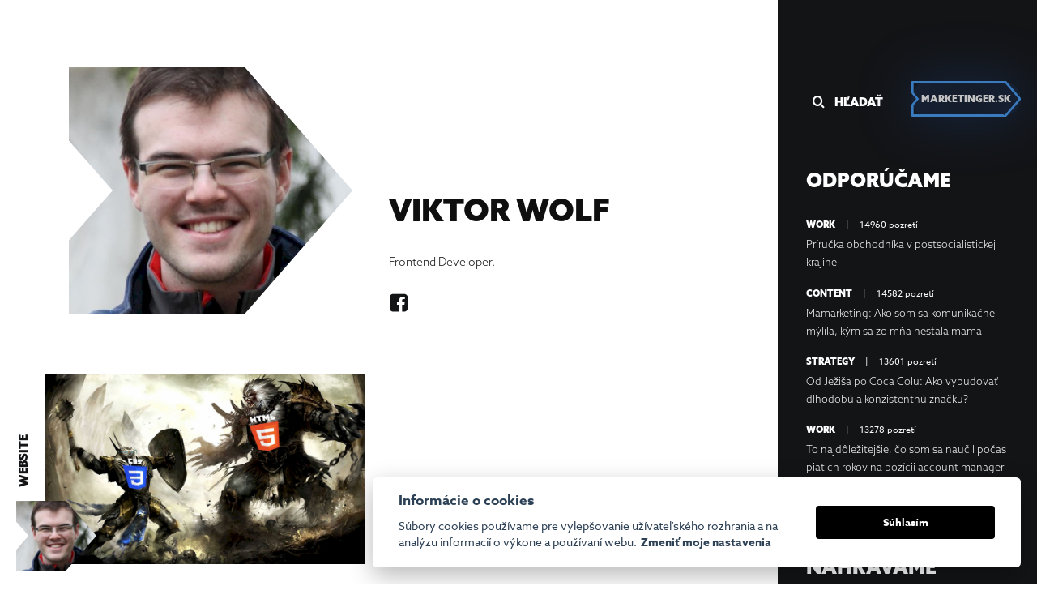

--- FILE ---
content_type: text/html; charset=UTF-8
request_url: https://www.marketinger.sk/free-times/a/viktor-wolf
body_size: 13397
content:
<!DOCTYPE html>
<html lang="sk"
      class="free-times">
	<!-- Head -->
	<head>
        <meta charset="UTF-8" />
	<title>Viktor Wolf | Marketinger</title>
	<link href="/images/favicon.png" rel="shortcut icon" />
	<link rel="icon" href="/images/favicon.png" type="image/x-icon" />
	<link rel="apple-touch-icon" href="/images/favicon.png" />

	<meta name="robots"             content="index,follow">

	<meta name="description"        content="Frontend Developer." />
	<meta name="keywords"           content="marketinger" />

	<meta property="og:title"       content="Viktor Wolf | Marketinger" />
	<meta property="og:description" content="Frontend Developer." />
	<meta property="og:url"         content="https://www.marketinger.sk/free-times/a/viktor-wolf" />
	<meta property="og:site_name"   content="Marketinger" />
	<meta property="og:type"        content="website" />

    <link rel="canonical"                href="https://www.marketinger.digital/free-times/a/viktor-wolf" />
    <meta property="og:image"       content="https://www.marketinger.sk/img/1140/x/viktor-wolf.jpg?h=72ab85796b062cf2ec5da6d5dd22743a" />
    <meta property="og:image"       content="https://www.marketinger.sk/files/gallery-new/ogimages/meta-image-index.png" />

<!-- SYSTEM head -->


<!--	<script type="text/javascript" src="--><!--/editor/js/jquery-1.10.1.min.js"></script>-->
	<script type="text/javascript" src="/editor/UI/vendor/jquery-new/dist/jquery.min.js"></script>
	<!--	<link rel="stylesheet" href="--><!--/editor/apps/bootstrap/css/bootstrap.min.css" media="screen">-->
	<link rel="stylesheet" href="/editor/UI/vendor/bootstrap-new/dist/css/bootstrap.min.css" media="screen">
		<script src="https://use.fontawesome.com/3bb1449a08.js"></script>
	
<script type="text/javascript" editor-cache="ignore">
	
    // SYSTEM Scripts
    var WEBROOT = 'https://www.marketinger.sk';
    var IDCOUNTER = 1;
    var DEBUG = false;
</script>

	<link rel="stylesheet" href="/editor/css/frontend.min.css?h=dba3487ada7318caa54321fc5e1ba1e5">
	







<meta content="68747470732d7777772d6d61726b6574696e6765722d736b2d746f6b6b6974792d746f6b2d35322d31352d3136382d3437" name="csrf-param" />

<!-- plugins -->
			<link rel="stylesheet" href="/plugins/sweetAlert/SweetAlertResources/dist/sweetalert2.min.css">
					<link rel="stylesheet" href="/plugins/sweetAlert/UI/css/style.css">
		
<!-- /plugins -->
		<meta http-equiv="content-type" content="text/html; charset=UTF-8">
		<meta http-equiv="X-UA-Compatible" content="IE=edge,chrome=1">
		<meta name="viewport" content="width=device-width, initial-scale=1">
		<meta name="format-detection" content="telephone=no">
		
		<link rel="stylesheet" href="https://fonts.googleapis.com/css?family=Caveat:700&amp;amp;subset=latin-ext">
		<link rel="stylesheet" href="https://use.typekit.net/iac0lko.css">
		<link rel="stylesheet" href="https://cdnjs.cloudflare.com/ajax/libs/slick-carousel/1.9.0/slick.css">
		<link rel="stylesheet" href="https://cdnjs.cloudflare.com/ajax/libs/twitter-bootstrap/4.1.0/css/bootstrap-grid.css">
		<link rel="stylesheet" href="https://cdnjs.cloudflare.com/ajax/libs/select2/4.0.3/css/select2.min.css">
		<link rel="stylesheet" href="/web/css/app.css?h=57bf755ece582c23a55a1af07107dd0c">
		<link rel="stylesheet" href="/web/custom/editor.css?h=ff118f955bf030758425c9e26f9c3208">
		<link rel="stylesheet" href="/web/custom/pagebuilder.css?h=4a80ddde89d559f1f3492e0474f2abe2">
		<link rel="stylesheet" href="/web/custom/scss/main.css?h=d6fb9b77f99024ae7752a8dfe58f55df">
        <link rel="stylesheet" href="/web/css/acordeon.css?h=dbd5538238287fe22746e9016bf1f9ba">
        <link rel="stylesheet" href="/web/css/modal-video.min.css?h=937a4221af4149cca417ee7c8eda51dd">


		

        <script src="/web/custom/readingtime.min.js?h=3ecaa6afa3d977c54b3193ef7cad6f3f" defer></script>


		<script src="https://cdnjs.cloudflare.com/ajax/libs/jquery/3.3.1/jquery.min.js"></script>


        <link rel="stylesheet"
              href="//cdnjs.cloudflare.com/ajax/libs/highlight.js/10.7.2/styles/default.min.css">
        <script src="//cdnjs.cloudflare.com/ajax/libs/highlight.js/10.7.2/highlight.min.js"></script>

        <style>
			.js-refresh-block,
			.js-refresh-trigger{
				opacity: 0;
			}

	        		</style>

					<!-- Google Tag Manager -->
			<script editor-cache="ignore" tzpe="text/plain" data-cookiecategory="analytical">(function(w,d,s,l,i){w[l]=w[l]||[];w[l].push({'gtm.start':
                        new Date().getTime(),event:'gtm.js'});var f=d.getElementsByTagName(s)[0],
                    j=d.createElement(s),dl=l!='dataLayer'?'&l='+l:'';j.async=true;j.src=
                    'https://www.googletagmanager.com/gtm.js?id='+i+dl;f.parentNode.insertBefore(j,f);
                })(window,document,'script','dataLayer','GTM-5DBLQVN');</script>
			<!-- End Google Tag Manager -->
			<!-- Global site tag (gtag.js) - AdWords: 925234656 -->
			<script async src="https://www.googletagmanager.com/gtag/js?id=AW-925234656" editor-cache="ignore"></script>
			<script editor-cache="ignore">
                window.dataLayer = window.dataLayer || [];
                function gtag(){dataLayer.push(arguments);}

                gtag('js', new Date());

                //gtag('consent', 'default', {
                //    analytics_storage: '//',
                //    ad_storage: '//'
                //});

                gtag('config', 'AW-925234656');

                // instantly push info about consent

			</script>


			<!-- PUSH NOTIFIKACIE -->
			<script>(function(b,c){if(!b.exponea){var a=function(a,g){function k(d){return function(){var e=arguments;""==a&&"initialize"==d&&e&&e[0].modify&&e[0].modify.overlay&&"loading"==c.readyState&&(c.write('<div id="__inf__overlay__" style="position:absolute;background:#fff;left:0;top:0;width:100%;height:100%;z-index:1000000"></div>'),setTimeout(function(){var a=c.getElementById("__inf__overlay__");a&&c.body.removeChild(a);res.__=!0},e[0].modify.delay||500));b.exponea._.push([a+d,arguments])}}var h=g.split(" "),f,d;res={_:[]};for(d=0;d<h.length;d++)f=h[d],res[f]=k(f);return res};b.exponea=a("","initialize identify update track trackLink trackEnhancedEcommerce getHtml showHtml showBanner showForm ping getAbTest");b.exponea.notifications=a("notifications.","isAvailable isSubscribed subscribe unsubscribe");var a=c.createElement("script"),g="https:"===c.location.protocol?"https:":"http:";a.type="text/javascript";a.async=!0;a.src=g+"//api.exponea.com/js/exponea.min.js";c.getElementsByTagName("head")[0].appendChild(a);b.webxpClient=b.webxpClient||{};b.webxpClient.sdk=b.exponea;b.webxpClient.sdkObjectName="exponea"}})(window,document);</script>
			<script  tzpe="text/plain" data-cookiecategory="analytical">
                exponea.initialize({
                    "token": "858c0d28-94bc-11e8-b452-141877340e97"
                    //, customer: window.loggedInCustomer // replace window.loggedInCustomer with id of your web site customer, e.g. "john.smith@gmail.com"
                });
			</script>
			
		<style>
					</style>

		<meta name="google-site-verification" content="FFRnpqNoQgza7hHhr45QRguMImh_ymn2sxLxYFTIIjI" />


                <style>
            .grecaptcha-badge { visibility: hidden; }
        </style>
        
	
        <link rel="stylesheet" href="/plugins/cookies/style.css?h=8b111057c07c5eb93c71f87ec33d72dc" >
        <link rel="stylesheet" href="/plugins/fileManager/style.css?h=63f4d2c710f3ffd7f07e19ab232ce8d4" >
        <link rel="stylesheet" href="/plugins/gallery/style.css?h=ab636b900818cd3b72ce47ff1c4df290" >
        <link rel="stylesheet" href="/plugins/log/style.css?h=026fb320a9db0c39d8ba8fa7a8f223e7" >
        <link rel="stylesheet" href="/plugins/mediaManager/style.css?h=0b13ac3fb67a07e8836a7ef7f063a7ad" >
        <link rel="stylesheet" href="/plugins/navigator/style.css?h=d18c8b05f74d578676ca04edc1070e3d" >
        <link rel="stylesheet" href="/plugins/news/style.css?h=1c9b497934f20aa2d2bd93e349726646" >
        <link rel="stylesheet" href="/plugins/newsletter/style.css?h=7089e2033008c517dd82011ce97ef3c5" >
        <link rel="stylesheet" href="/plugins/seo/style.css?h=ec65c2660293e3c8d832ed9fb35cd176" >
        <link rel="stylesheet" href="/plugins/stripe/style.css?h=453ddc2dbbe05f683bb7019765b95faa" >
        <link rel="stylesheet" href="/plugins/system/style.css?h=711d4464004b67ca9b2f32cce0b835ab" >
        <link rel="stylesheet" href="/plugins/text/style.css?h=ed745dc61be8c37e2050d1dd5e9480a8" ><style>
        </style>
    
    <!-- plugins -->
		<link href="https://transloadit.edgly.net/releases/uppy/v1.9.1/uppy.min.css" rel="stylesheet">

		

		
				<!-- CUSTOM USER CODE: -->
				<style>.hard-times-blog .hardblog-detail .perex p{margin-bottom:0 !important; padding-bottom:0 !important }.card-stack .card-item .card-perex ul li a{text-decoration:underline !important}</style>
				<!-- / custom code end -->

				
		<script src="/plugins/sweetAlert/SweetAlertResources/dist/sweetalert2.min.js"></script>
		
<!-- /plugins --></head>
	<body class="page-blog		">

		 <noscript><img height="1" width="1" style="display:none" src="https://www.facebook.com/tr?id=748160631896184&ev=PageView&noscript=1"/></noscript>
		<!-- Google Tag Manager (noscript) -->
		<noscript><iframe src="https://www.googletagmanager.com/ns.html?id=GTM-5DBLQVN" height="0" width="0" style="display:none;visibility:hidden"></iframe></noscript>
		<!-- End Google Tag Manager (noscript) -->
	<!-- Header -->
	<!-- Main content -->

<main>
    <div class="container-fluid" id="freetimes-author">
        <div class="row">
            <!-- Section blog main-->
            <aside class="side-panel side-panel-blog bg-black col-12 col-sm-12 col-lg-3 d-block d-lg-none">

                <div class="side-content side-content-header">

                    <div class="row">

                        <div class="side-item col-12">
                            <div class="row gutter-10">

                                <div class="col-6">

                                    <form action="https://www.marketinger.sk/search" class="search-form input-white">
                                        <button type="submit" class="search-submit icon icon-search"></button>
                                        <input type="text" name="q" placeholder="hľadať" class="form-input search-input"
                                               value="">
                                    </form>

                                </div>
                                <div class="col-6 txt-r" style="padding:0; position:relative; float:left">
                                    <a href="https://www.marketinger.sk" class="btn btn-blue-outline btn-small btn-min-width-ext home-button">
	                                    marketinger.sk
                                        <span class="btn-border"></span>
                                    </a>
                                </div>
                            </div>
                        </div>
                    </div>
                </div>
            </aside>
            <!-- Section blog main-->
            <section class="col-12 col-sm-12 col-lg-9 padding-top-0 padding-bottom-0">
                <div class="padding-content-2">
                    <div class="author-headline blog-headline blog-headline-main txt-c p-black row no-gutter margin-bottom-4">

                        <div class="col-12 col-md-6 blog-author-image-wrapper">
                            <div class="blog-author-image-block ">
                                <div style="background-image:url('https://www.marketinger.sk/img/1140/350x/viktor-wolf.jpg?h=a0dbb8b11b89f0ced11fe5b80110773e')"
                                     class="blog-author-image">
                                </div>
                            </div>
                        </div>

                        <div class="col-12 col-md-6">
                            <h1>
                                Viktor Wolf                            </h1>
                            <p>
                                Frontend Developer.                            </p>

                            <ul class="social-list social-list-small col-12">
                                                                    <li class="social-list-item">
                                        <a href="https://www.facebook.com/ViktorWolf1992" class="social-list-link icon icon-facebook"></a>
                                    </li>
                                                                                                                                                                                                </ul>
                        </div>

                    </div>
                                    </div>


                <!-- mobile - top-->

                
                <div class="padding-content-3">
                    <div class="blog-list js-blog-list">
                        <div class="row gutter-40 gutter-60-medium gutter-130-xxlarge blog-group blog-group-list p-black p-normal-ext">
                            	<div class="blog-item preview-A mix col-12 col-sm-6 Website styluj-ako-marketinger-css-metodologie-a-nastroje-moderneho-frontendaka blog-hidden-mobile">
		<a href="/free-times/styluj-ako-marketinger-css-metodologie-a-nastroje-moderneho-frontendaka" class="blog-content">
			<div class="blog-image-block">
				<div class="background img-responsive img-full"
						style="
								background-image: url('https://www.marketinger.sk/img/1141/555x555/css-html-marketinger.jpg?h=bc6e79ef1300b3d52693bc968527b9ad');
								height: 235px;
								width: 100%; background-size:cover; background-position: center center;
								">
				</div>
								<!--<img src="images/blog-list-image-1.jpg" alt="" class="img-responsive img-full">-->
			</div>
			<div class="blog-text-block">
				<div class="blog-info-block">
					<div class="blog-category blog-category-rotate">
						Website					</div>
					<div class="blog-author-image-block">
						<div style="background-image:url('https://www.marketinger.sk/img/1140/100x100/viktor-wolf.jpg?h=727c27cc6e3d516fd1f1854d7535d9b4')"
								class="blog-author-image"></div>
					</div>
					<div class="blog-info-group group-flex">
						<div class="blog-text blog-author">
							Viktor Wolf						</div>
						<div class="blog-text blog-views">
							12920							 pozretí						</div>
						<div class="blog-text blog-date hidden-xs">
							14. 11. 2020						</div>
						<div class="eta blog-text"></div>
						<script>
                            $( document ).ready(function() {
                                $('.styluj-ako-marketinger-css-metodologie-a-nastroje-moderneho-frontendaka').readingTime({
                                    remotePath: 'https://www.marketinger.sk/free-times/styluj-ako-marketinger-css-metodologie-a-nastroje-moderneho-frontendaka',
                                    remoteTarget: '.container-small.padding-blog.typography',
                                    readingTimeTarget: $('.styluj-ako-marketinger-css-metodologie-a-nastroje-moderneho-frontendaka  .eta'),
                                    lang: 'sk',
                                    wordsPerMinute: 200
                                });
                            });
						</script>
					</div>
				</div>
				<h2 class="blog-title ">
					Štýluj ako Marketinger: CSS metodológie a nástroje moderného frontenďáka				</h2>

				<p class="dots is-truncated">
					Prečítajte si o CSS metodológiách a nástrojoch, ktoré používame v Marketingeri, a zistite, prečo je BEVM život a SASS láska.				</p>
			</div>
		</a>
	</div>
		<div class="audiplayer-invis-wrapper">
			<link rel="stylesheet" href="/web/custom/audioplayer.css">
	<div id="audioPlayerWrapper" class="has-text">
		<audio id="song" ontimeupdate="updateTime()">
			<source src="#" type="audio/mp3"/>
			Your browser does not support the audio tag.
		</audio>
		<!-- Div that plays song, onclick calls the javascript play function and passes the id of the audio tag with the appropriate song -->

		<div class="playblack-controls">
			<div id="songPlay" onclick="play('song')">

			</div>
			<!-- Div that pauses the song when clicked.  Calls the pause button when clicked. -->
			<div id="songPause" onclick="pause()">
				Pause
			</div>

			<!-- Div that switches rather or not to play or pause the song based off of song state -->
			<div id="songPlayPause" onclick="playPause('song')" class="paused">
				<i class="fa fa-play"></i>
				<i class="fa fa-pause"></i>
			</div>
			<!-- Div that stops the song when clicked -->
			<div id="songStop" onclick="stopSong()">
				Stop
			</div>
			<!-- Div that updates with current song time while playing -->
			<div id="songTime">0:00 / 0:00</div>
		</div>



		<div id="songTimeCurrent">0:00</div>

		<!-- Song Slider tracks progress on song time change, if you click it sets the distance into the song based on the percentage of where was clicked -->
		<div class="track-controls">

			<div id="songSlider" onclick="setSongPosition(this,event)">
				<div id="trackProgress"></div>
			</div>
		</div>

		<div id="songTimeMax">0:00</div>

		<div class="volume-controls">
			<div class="hover-icon" onclick="volumeToggle(this)" id="volumeToggle">
				<i class="fa fa-volume-up"></i>
				<i class="fa fa-volume-off"></i>
			</div>
			<div id="volumeMeter" onclick="setNewVolume(this,event)">
				<div id="volumeStatus"></div>
			</div>


			<div id="volumeUp" onclick="changeVolume(10, 'up')">
				Plus
			</div>
			<div id="volumeDown" onclick="changeVolume(10, 'down')">
				Minus
			</div>
			<!-- Volume Meter sets the new volume on click.  The Volume Status div is embedded inside so it can grow within bounds to simulate percentage feel -->
		</div>

					<div class="text-control">
				<span class="first">
					Audioblog
				</span>
				<span class="second">
					by <b>Audiolibrix</b>
				</span>

			</div>
				</div>
	<script src="/web/js/audioplayer.js"></script>
	
		<script>
            $(document).ready(function () {
                $('.list-audio-player-wrapper').on('click', function(e){
                    e.stopPropagation();
                    e.preventDefault();
                });

                $('.list-audio-player-wrapper').click(function(e){
                    e.stopPropagation();
                    e.preventDefault();
                });

                $('.js-list-audio-trigger').click(function(e){
                    // choose elements
                    var $_itemWrapper           = $(this).closest('.blog-item');
                    var $_detailPlayerWrapper   = $_itemWrapper.find('.list-audio-player-wrapper');
                    var $_audioElement          = $('#song');
                    var $_audioSource           = $_audioElement.find('source');
                    var $_audioWrapper          = $('#audioPlayerWrapper');

                    // set up variables
                    var audioUrl                = $(this).data('audio-url');

                    // update audio source and move player
                    $_audioWrapper.appendTo($_detailPlayerWrapper);


                    // update classes
                    $('.blog-item').removeClass('hasAudioPlayer');
                    $_itemWrapper.addClass("hasAudioPlayer");

                    // load and run the audio
                    $_audioSource.attr('src', audioUrl);


                    // do this the pure javascript way because it works that way only
                    activeSong = document.getElementById('song');
                    activeSong.load();
                    activeSong.pause();



                    setTimeout(function(){
                        activeSong.play();
                        document.getElementById('songPlayPause').classList.add('playing');
                        document.getElementById('songPlayPause').classList.remove('paused');
                    }, 250);

                    e.preventDefault();
                    return false;

                    // $_audioElement.pause();
                    // $_audioElement.load();
                    // $_audioElement.play();

                });
            });
		</script>
		<style>

		</style>
	</div>
	                        </div>

                    </div>
                </div>
            </section>
            <!-- Section blog side panel-->

            <aside class="side-panel side-panel-blog bg-black col-12 col-sm-12 col-lg-3">
                <div class="side-content">
                    <div class="row">
                        <div class="side-item col-12 d-none d-lg-block">
                            <div class="row gutter-10">
                                <div class="side-item-left col-6">
                                    <form action="https://www.marketinger.sk/search" class="search-form input-white">
                                        <button type="submit" class="search-submit icon icon-search"></button>
                                        <input type="text" name="q" placeholder="hľadať" class="form-input search-input"
                                               value="">
                                    </form>

                                </div>
                                <div class="side-item-right col-6 txt-r">
                                    <a href="https://www.marketinger.sk" class="btn btn-blue-outline btn-small btn-min-width-ext">marketinger.sk
                                        <span class="btn-border"></span>
                                    </a>
                                </div>
                            </div>
                        </div>
                        <div class="side-item col-12 col-md-6 col-lg-12 d-none d-sm-block">
                                                        <h3 class="delta-ext">
                                odporúčame                            </h3>


                            <div class="blog-group blog-group-side p-normal">
                                	<div class="blog-item preview-B">
		<a href="/free-times/work" class="blog-category">
			Work		</a>
		<span class="blog-divider">|</span>
		<span class="blog-views">
			14960			 pozretí		</span>
		<p class="odporucane-link">
			<a href="/free-times/prirucka-obchodnika-v-postsocialistickej-krajine">
				Príručka obchodníka v postsocialistickej krajine			</a>
		</p>
	</div>
		<div class="blog-item preview-B">
		<a href="/free-times/content" class="blog-category">
			Content		</a>
		<span class="blog-divider">|</span>
		<span class="blog-views">
			14582			 pozretí		</span>
		<p class="odporucane-link">
			<a href="/free-times/mamarketing-ako-som-sa-komunikacne-mylila-kym-sa-zo-mna-nestala-mama">
				Mamarketing: Ako som sa komunikačne mýlila, kým sa zo mňa nestala mama			</a>
		</p>
	</div>
		<div class="blog-item preview-B">
		<a href="/free-times/strategy" class="blog-category">
			Strategy		</a>
		<span class="blog-divider">|</span>
		<span class="blog-views">
			13601			 pozretí		</span>
		<p class="odporucane-link">
			<a href="/free-times/od-jezisa-po-coca-colu-ako-vybudovat-dlhodobu-a-konzistentnu-znacku">
				Od Ježiša po Coca Colu: Ako vybudovať dlhodobú a konzistentnú značku?			</a>
		</p>
	</div>
		<div class="blog-item preview-B">
		<a href="/free-times/work" class="blog-category">
			Work		</a>
		<span class="blog-divider">|</span>
		<span class="blog-views">
			13278			 pozretí		</span>
		<p class="odporucane-link">
			<a href="/free-times/to-najdolezitejsie-co-som-sa-naucil-pocas-piatich-rokov-na-pozicii-account-manager">
				To najdôležitejšie, čo som sa naučil počas piatich rokov na pozícii account manager			</a>
		</p>
	</div>
		<div class="blog-item preview-B">
		<a href="/free-times/" class="blog-category">
					</a>
		<span class="blog-divider">|</span>
		<span class="blog-views">
			0			 pozretí		</span>
		<p class="odporucane-link">
			<a href="/free-times/">
							</a>
		</p>
	</div>
	                            </div>
                        </div>

	                    		<div class="side-item col-12 col-md-6 col-lg-12 d-none d-sm-block">
			<h3 class="delta-ext" style="margin-bottom: 10px;">
				NAHRÁVAME			</h3>
			<div class='ck-content-textEdit px-0'><p>Vďaka spolupráci s Audiolibrix si môžete časť nášho obsahu odteraz už aj vypočuť.</p></div>			<div class="blog-group blog-group-side p-normal">
										<div class="blog-item preview-B">
							<a href="/free-times/a/vladimir-darak" class="blog-category">
								Vladimír Darák							</a>
							<p class="odporucane-link">
								<a href="/free-times/to-najdolezitejsie-co-som-sa-naucil-pocas-piatich-rokov-na-pozicii-account-manager#audio" >
									To najdôležitejšie, čo som sa naučil počas piatich rokov na pozícii account manager								</a>
							</p>
						</div>
												<div class="blog-item preview-B">
							<a href="/free-times/a/kristina-biela" class="blog-category">
								Kristína Biela							</a>
							<p class="odporucane-link">
								<a href="/free-times/mamarketing-ako-som-sa-komunikacne-mylila-kym-sa-zo-mna-nestala-mama#audio" >
									Mamarketing: Ako som sa komunikačne mýlila, kým sa zo mňa nestala mama								</a>
							</p>
						</div>
												<div class="blog-item preview-B">
							<a href="/free-times/a/erik-oravec" class="blog-category">
								Erik Oravec							</a>
							<p class="odporucane-link">
								<a href="/free-times/kaslite-na-trendy-tieto-komunikacne-evergreeny-budu-fungovat-stale#audio" >
									Kašlite na trendy: Tieto komunikačné evergreeny budú fungovať stále								</a>
							</p>
						</div>
						
				<div class="blog-item preview-B">
					<p class="odporucane-link">
						<a href="/free-times/audioblog" class="blog-category" >
							<b>Pozrieť všetky</b>
						</a>
					</p>
				</div>

			</div>
		</div>
		
                        <div class="side-item p-normal-ext h-margin-05 col-12 col-md-6 col-lg-12">
                            <h3 class="delta-ext">
                                nespamujeme</h3>

                            <div class='ck-content-textEdit px-0'><p>Za sedem&nbsp;rokov sme poslali iba jeden&nbsp;newsletter. Ak nechcete mať plný&nbsp;inbox, prihláste sa na odber.</p></div>                            <form id="newsletter-box" action="https://www.marketinger.sk/editor/newsletter?command=register" method="POST"
                                  class="newsletter-form input-white pos-r">
                                <input type="hidden" name="returnTo" value="https://www.marketinger.sk/free-times/a/viktor-wolf">
                                <input type="hidden" name="url" value="https://www.marketinger.sk/free-times/a/viktor-wolf">

                                <button type="submit" class="newsletter-submit icon icon-znak-plny"></button>
                                <input type="email" name="email"
                                       placeholder="email"
                                       class="form-input newsletter-input">
                                                            </form>
                                                    </div>
                        <div class="side-item p-normal-ext h-margin-05 col-12 p-margin-1">
                            <h3 class="delta-ext">
                                INŠPIRUJEME</h3>

                            <div class='ck-content-textEdit px-0'><p>Marketinger fanpage odpor&uacute;ča 10 z 9 reklamn&yacute;ch fanatikov. Pripojte sa k na&scaron;ej komunite.</p></div>                            <ul class="social-list social-list-ext-1">
                                                                <li class="social-list-item">
                                    <a href="https://www.facebook.com/marketinger.sk/"
                                       class="social-list-link icon icon-facebook"></a>
                                                                    </li>
                                <li class="social-list-item">
                                    <a href="https://www.instagram.com/marketinger.sk/"
                                       class="social-list-link icon icon-instagram"></a>
                                                                    </li>
                                <li class="social-list-item">
                                    <a href="https://www.linkedin.com/company/4866640"
                                       class="social-list-link icon icon-linked-in"></a>
                                                                    </li>
                                <li class="social-list-item social-list-item-hover">
                                    <span class="social-list-link icon icon-porn-hub"></span>
                                    <span class="footer-list-hover footer-list-hover-ext">
										Seriously ?</span>
                                </li>
                            </ul>

                            <div style="margin-top:50px" class="fb-page"
                                 data-href="https://www.facebook.com/marketinger.sk" data-tabs="timeline"
                                 data-colorscheme="dark" data-small-header="true" data-adapt-container-width="true"
                                 data-hide-cover="false" data-show-facepile="true">
                                <blockquote cite="https://www.facebook.com/marketinger.sk"
                                            class="fb-xfbml-parse-ignore">
                                    <a href="https://www.facebook.com/marketinger.sk">Marketinger</a>
                                </blockquote>
                            </div>
                        </div>
                    </div>
                </div>
            </aside>
        </div>
    </div>
</main>

	<!-- Footer -->
<footer class="footer footer-white">
	<div class="container-large">
		<div class="row">
			<div class="col-12">
				<div class="float-md-l txt-md-c">
					<div class="footer-copy">© marketinger 2026</div>
				</div>
				<div class="float-md-r txt-r txt-md-c">
					<a href="mailto:cernej@marketinger.sk" class="footer-link" id="footer-email" onclick="ga('send', 'event', 'Click', 'Mail')">
						cernej@marketinger.sk</a>
					<span class="footer-divider">|</span>
					<a href="tel:+421907969715" class="footer-link" id="footer-phone" onclick="ga('send', 'event', 'Click', 'Telefon')">
						+421 907 969 715					</a>
					<ul class="social-list">
						<li class="social-list-item">
							<a href="https://www.facebook.com/marketinger.sk/" class="social-list-link icon icon-facebook"></a>
													</li>
						<li class="social-list-item">
							<a href="https://www.instagram.com/marketinger.sk/" class="social-list-link icon icon-instagram"></a>
													</li>
						<li class="social-list-item">
							<a href="https://www.linkedin.com/company/4866640" class="social-list-link icon icon-linked-in"></a>
													</li>
						<li class="social-list-item social-list-item-hover social-list-item-hover-blog" a>
							<span class="social-list-link icon icon-porn-hub"></span>
							<span class="footer-list-hover">
								Seriously?</span>
						</li>
					</ul>
				</div>
			</div>
		</div>
	</div>
</footer>
<!-- Modals -->
<!-- Scripts -->

	<div id="fb-root"></div>
	<script editor-cache="ignore" tzpe="text/plain" data-cookiecategory="commercial">(function(d, s, id) {
            var js, fjs = d.getElementsByTagName(s)[0];
            if (d.getElementById(id)) return;
            js = d.createElement(s); js.id = id;
            js.src = 'https://connect.facebook.net/sk_SK/sdk.js#xfbml=1&version=v3.1&appId=820452351331386&autoLogAppEvents=1';
            fjs.parentNode.insertBefore(js, fjs);
        }(document, 'script', 'facebook-jssdk'));</script>
	


<script src="/web/js/plugins/jquery.dotdotdot.js?h=efaad9d7eba5495ba1f455d06afcf9c3" defer></script>
<script src="https://cdnjs.cloudflare.com/ajax/libs/wow/1.1.2/wow.min.js" defer></script>
<script src="https://cdnjs.cloudflare.com/ajax/libs/slick-carousel/1.9.0/slick.min.js" defer=""></script>
<script src="https://cdnjs.cloudflare.com/ajax/libs/select2/4.0.3/js/select2.min.js" defer></script>
<script src="https://cdnjs.cloudflare.com/ajax/libs/vivus/0.4.0/vivus.min.js" defer=""></script>
<script src="https://cdnjs.cloudflare.com/ajax/libs/waypoints/4.0.1/jquery.waypoints.min.js" defer=""></script>
<script src="/web/js/app.js?h=4672cf0766fa8c15e9e182fe403b6cfe" defer></script>
<script src="/web/js/acordeon.js?h=bc1a6678d1c0ae06d501b754143c1f75" defer></script>
<script src="/web/custom/lottie.js?h=8bf9922f5739ef0d71bfd60102deaa8e" defer></script>

<script src="/web/js/modal-video.min.js?h=acc0648685b07a25c338c2db361597c9"></script>


	<script src="/web/custom/exponea-scripts.js?h=b9bac2b7dba1394e7e794e6eecf504bb" defer></script>
	<!--<script type="text/javascript" src="//s7.addthis.com/js/300/addthis_widget.js#pubid=ra-56675973adacd49e"></script>-->
			<script type="text/javascript" src="//s7.addthis.com/js/300/addthis_widget.js#pubid=ra-5e8b3223fb8a53af"></script>
		



	<!--    <script type="text/javascript" src="--><!--"></script>-->
    <script type="text/javascript" src="/editor/UI/js/ajax.js?h=135f5bab276ff4df643d849b29c6d225"></script>

	<!--			<script src="--><!--/editor/apps/bootstrap/js/bootstrap.min.js"></script>-->
<!--			<script src="--><!--/editor/apps/bootstrap/js/bootstrap-maxlength.min.js"></script>-->
		<script src="https://cdnjs.cloudflare.com/ajax/libs/popper.js/1.11.0/umd/popper.min.js" integrity="sha384-b/U6ypiBEHpOf/4+1nzFpr53nxSS+GLCkfwBdFNTxtclqqenISfwAzpKaMNFNmj4" crossorigin="anonymous"></script>
		<script src="/editor/UI/vendor/bootstrap-new/dist/js/bootstrap.min.js"></script>

		
	
    


<script>
    $( document ).ready(function() {
        // Add CSRF token
        var token = $('meta[name="csrf-param"]').attr('content');
        if(!token){
            console.error('Attribute CSRF Token is missing from the meta tag');
        }else{
            $.ajaxSetup({
                beforeSend: function(xhr) {
                    xhr.setRequestHeader('csrf-token', token);
                }
            });
        }

    });
</script>

	<script>
		$(document).ready(function(){
																	});
	</script>
	<!-- plugins -->
		    <link rel="stylesheet" href="/plugins/cookies/vanilla-cookieconsent/dist/cookieconsent.css">
		    <script src="/plugins/cookies/vanilla-cookieconsent/dist/cookieconsent.js"></script>
				<style>
		#s-ttl img {
			max-width: 100%;
			max-height: 75px;
		}

		#c-inr strong,
		#s-inr strong {
			font-weight: 700;
		}
	</style>
	<script>
        function fn_updateGtagConsent(analytical, commercial){
            // console.log('Gtag consent updating currently disabled');
            // return;

            analytical = analytical || null;
            commercial = commercial || null;

            window.dataLayer = window.dataLayer || [];
            function gtag() { dataLayer.push(arguments); }

            if(window.dataLayer !== []){
                var analyticalString = 'denied';
                var commercialString = 'denied';
                if(analytical){
                    analyticalString = 'granted';
                }
                if(commercial){
                    commercialString = 'granted';
                }

                gtag('consent', 'update', {
                    'analytics_storage': analyticalString,
                    'ad_storage': commercialString
                });
                console.log("Consent updated: analytical = " + analyticalString);
                console.log("Consent updated: commercial = " + commercialString);


                // luigis's box hotfix
                document.cookie = 'lbx_consent_cookie='+analyticalString+';';
            }
        }

        window.addEventListener('load', function () {
            // obtain cookieconsent plugin
            var cc = initCookieConsent();
	                    var logo = '<img src="/img/1987/x/mrk-logo-white-bg-trimmed.png?h=31a1e71472a69b32849659ca9d38c3d9" alt="Logo marketinger.sk" />';
            var cookie = '🍪';

            // run plugin with config object
            cc.run({
                current_lang : 'sk',
                // auto_language	 : 'document',
                autoclear_cookies : true,                   // default: false
                // theme_css: '../src/cookieconsent.css',
                cookie_name: 'cc_cookie_consent',           // default: 'cc_cookie'
                cookie_expiration : 365,                    // default: 182
                page_scripts: true,                         // default: false

                // auto_language: null,                     // default: null; could also be 'browser' or 'document'
                // autorun: true,                           // default: true
                // delay: 0,                                // default: 0
                // force_consent: false,
                // hide_from_bots: false,                   // default: false
                // remove_cookie_tables: false              // default: false
                cookie_domain: 'marketinger.sk',        // default: current domain
                // cookie_path: "/",                        // default: root
                // cookie_same_site: "Lax",
                // use_rfc_cookie: false,                   // default: false
                // revision: 0,                             // default: 0

                gui_options: {
                    consent_modal: {
                        layout: 'cloud',                      // box,cloud,bar
                        position: 'bottom right',           // bottom,middle,top + left,right,center
                        transition: 'slide'                 // zoom,slide
                    },
                    settings_modal: {
                        layout: 'bar',                      // box,bar
                        // position: 'left',                // right,left (available only if bar layout selected)
                        transition: 'slide'                 // zoom,slide
                    }
                },

                onAccept: function (cookie) {
                    console.log('onAccept fired ...');
                    var file = 'https://www.marketinger.sk/plugins/cookies/ajax.php';
                    var data = new Object();
                    data.command = 'cookiesConsentChange';
                    data.cookies = cookie;
                    var target = '#c-info';
                    ajaxRequestPost(file, JSON.stringify(data), target);


                    // cc.show();
                    // delete line below
                    // typeof doDemoThings === 'function' && doDemoThings(cookie);

                    // update datalayer consent
                    fn_updateGtagConsent(cc.allowedCategory('analytical'), cc.allowedCategory('commercial'));

                },

                onChange: function (cookie, changed_preferences) {
                    console.log('onChange fired ...');

                    var file = 'https://www.marketinger.sk/plugins/cookies/ajax.php';
                    var data = new Object();
                    data.command = 'cookiesConsentChange';
                    data.cookies = cookie;
                    data.preferences = changed_preferences;
                    var target = '#c-info';
                    ajaxRequestPost(file, JSON.stringify(data), target);

                    // cc.show();

                    console.log(changed_preferences);

                    // update datalayer consent
                    fn_updateGtagConsent(cc.allowedCategory('analytical'), cc.allowedCategory('commercial'));

                    /*
				  // If analytics category's status was changed ...
				  if (changed_preferences.indexOf('analytical') > -1) {

                        // If analytics category is disabled ...
                        if (!cc.allowedCategory('analytical')) {

                            // Disable gtag ...
                            console.log('disabling gtag')
                            window.dataLayer = window.dataLayer || [];

                            function gtag() { dataLayer.push(arguments); }

                            gtag('consent', 'default', {
                                'ad_storage': 'denied',
                                'analytics_storage': 'denied'
                            });
                        }
                    }
                    */

                    // delete line below
                    // typeof doDemoThings === 'function' && doDemoThings(cookie);
                },

                languages: {
						                    'sk': {
	                        consent_modal: {
	                            title: 'Informácie o cookies',
	                            description: 'Súbory cookies používame pre vylepšovanie&nbsp;užívateľského rozhrania a na analýzu informacií o výkone a používaní webu.' +
	                                '<button type="button" data-cc="c-settings" class="cc-link">Zmeniť moje nastavenia</button><span id="c-info"></span>',
	                            primary_btn: {
	                                text: 'Súhlasím',
	                                role: 'accept_all'  // 'accept_selected' or 'accept_all'
	                            }
	                            
	                        },
	                        settings_modal: {
	                            title: logo,
	                            save_settings_btn: 'Uložiť nastavenia',
	                            accept_all_btn: 'Povoliť všetko',
	                            /* reject_all_btn: 'Odmietnuť', */
	                            /* close_btn_label: 'Close', */
	                            cookie_table_headers: [
	                                {col1: 'Name'},
	                                {col2: 'Domain'},
	                                {col3: 'Expiration'},
	                                {col4: 'Description'}
	                            ],
	                            blocks: [
	                                {
	                                    title: 'Vaše súkromie je pre nás dôležité',
	                                    description: 'Súbory cookie sú veľmi malé textové súbory, ktoré sa ukladajú do vášho počítača pri návšteve webovej stránky. Súbory cookie používame na rôzne účely a na zlepšenie vášho online zážitku z našej webovej stránky.' +
	                                        '<br><br>' +
	                                        'Môžete zmeniť svoje predvoľby a odmietnuť určité typy súborov cookie, ktoré sa majú ukladať vo vašom počítači pri prehliadaní našich webových stránok. Môžete tiež odstrániť všetky súbory cookie, ktoré sú už uložené vo vašom počítači, ale nezabudnite, že vymazanie súborov cookie vám môže zabrániť v používaní častí našej webovej stránky.'
	                                }, {
	                                    title: 'Technické cookies',
	                                    description: 'Tieto súbory cookie sú nevyhnutné na to, aby sme vám mohli poskytovať služby dostupné prostredníctvom našej webovej stránky a aby ste mohli používať určité funkcie našej webovej stránky. Bez týchto súborov cookie vám nemôžeme poskytnúť určité služby na našom webe.',
	                                    toggle: {
	                                        value: 'technical',
	                                        enabled: true,
	                                        readonly: true          // cookie categories with readonly=true are all treated as "necessary cookies"
	                                    }
	                                }
										                                , {
	                                    title: 'Analytické cookies',
	                                    description: 'Tieto súbory cookie sa používajú na zhromažďovanie informácií na analýzu prenosu na našom webe a toho, ako návštevníci používajú náš web. Tieto súbory cookie môžu napríklad sledovať napríklad to, koľko času strávite na webových stránkach alebo navštívených stránkach, čo nám pomáha pochopiť, ako môžeme pre vás vylepšiť naše webové stránky. Informácie zhromaždené prostredníctvom týchto súborov cookie na sledovanie a výkonnosť neidentifikujú žiadneho jednotlivého návštevníka.',
	                                    toggle: {
	                                        value: 'analytical',     // there are no default categories => you specify them
	                                        enabled: false,
	                                        readonly: false
	                                    }
	                                }
										                                , {
	                                    title: 'Marketingové cookies',
	                                    description: 'Tieto súbory cookie sa používajú na zobrazovanie reklám, ktoré by vás mohli pravdepodobne zaujímať na základe vašich zvykov pri prehliadaní. Ak sa rozhodnete odstrániť alebo zakázať tieto súbory cookie pre zacielenie alebo reklamu, stále sa vám budú zobrazovať reklamy, ktoré však pre vás nemusia byť relevantné.',
	                                    toggle: {
	                                        value: 'commercial',
	                                        enabled: false,
	                                        readonly: false
	                                    }
	                                }
										                                , {
	                                    title: '',
	                                    description: '',
	                                }
	                            ]
	                        }
	                    }

						                }
            });

            // this custom fix moves the "settings" button to the right, in place of the "cancel all" button (which has been removed in settings above
            // $('#cc_div button[data-cc="c-settings"]').removeClass('cc-link').addClass('c-bn').addClass('c_link').appendTo('#c-bns');

        });
	</script>
		<script>
		
	</script>
	
		<script>
            $(document).ready(function () {
	            $('.picker-disabled').removeClass('picker-disabled');
            });

		</script>
		
		<script src="https://transloadit.edgly.net/releases/uppy/v1.9.1/uppy.min.js"></script>

		

					<script>
                $(document).ready(function () {
                    // process all links

                    var allLinks = $('a');
                    allLinks.each(function () {
                        var href = $(this).attr('href');

                        // point external links to _BLANK
                        var regex = new RegExp('https?:\\/\\/');
                        if (regex.test(href)) {
                            var regex2 = new RegExp('marketinger.sk');
                            if (regex2.test(href) || $(this).attr('target') == '_self') {
                                // local link, leave it be
                            }
                            else {
                                // external link, change it
                                $(this).attr('target', "_blank");
                                // $(this).attr('rel', "nofollow");
                                // console.log("Changed target to _blank on link: " + href);
                            }
                        }


                        // add nofollow to links with parameters
                        var regexArgsParameters = new RegExp('^(.*?)\\?(.*?)\\=');
                        if (regexArgsParameters.test(href) && !$(this).is('[rel*="nofollow"]')) {
                            if($(this).is('[rel]')){
                                $(this).attr('rel', $(this).attr('rel') + ' nofollow');
                            }
                            else {
                                $(this).attr('rel', 'nofollow');
                            }
                        }

                        // remove trailing slashes from non-argumented urls
                        var trailingSlashRegex = new RegExp('^(.*?)\/+$');
                        if (trailingSlashRegex.test(href) && !regexArgsParameters.test(href) ) {
                            newHref = href.replace(/\/$/, "");
                            $(this).attr('href', newHref);
                        }

                    });
                });
			</script>

			
			<script>
				// give noopener noreferrer to all _blank links to prevent cross-site attacks
                $(document).ready(function () {
                    $('[target="_blank"]').each(function(){
                        var newRel = "noopener noreferrer";

	                    var currentRel = $(this).attr('rel');
	                    if(currentRel){
                            newRel = currentRel + " " + newRel;
	                    }

                        $(this).attr('rel', newRel);
                    });
                });
			</script>
			
		<script>
			$(document).ready(function(){
				// EVENTS
				$('.asyncLoadToggle').click(function(){
					$(this).fadeOut();
					var asyncLoad = $(this).parent();
					var id = asyncLoad.data('id');

					var file        = WEBROOT+'/plugins/system/ajax.php';
					var target      = '#asyncLoad-placeholder-'+id;
					var data        = new Object();
					data.command    = 'loadAsyncHtml';
					data.id         = id;

					console.log('Loading AsyncLoad #'+id);
					ajaxRequestPost(file, JSON.stringify(data), target, 'small');
				});


				// INIT
				$('.asyncLoad-placeholder').css('opacity', '1');
				$('.asyncLoadToggle').trigger('click');
			});
		</script>
		
<!-- /plugins --></body>
</html>

--- FILE ---
content_type: text/html; charset=UTF-8
request_url: https://www.marketinger.sk/free-times/a/viktor-wolf
body_size: 50150
content:
<!DOCTYPE html>
<html lang="sk"
      class="free-times">
	<!-- Head -->
	<head>
        <meta charset="UTF-8" />
	<title>Viktor Wolf | Marketinger</title>
	<link href="/images/favicon.png" rel="shortcut icon" />
	<link rel="icon" href="/images/favicon.png" type="image/x-icon" />
	<link rel="apple-touch-icon" href="/images/favicon.png" />

	<meta name="robots"             content="index,follow">

	<meta name="description"        content="Frontend Developer." />
	<meta name="keywords"           content="marketinger" />

	<meta property="og:title"       content="Viktor Wolf | Marketinger" />
	<meta property="og:description" content="Frontend Developer." />
	<meta property="og:url"         content="https://www.marketinger.sk/free-times/a/viktor-wolf" />
	<meta property="og:site_name"   content="Marketinger" />
	<meta property="og:type"        content="website" />

    <link rel="canonical"                href="https://www.marketinger.digital/free-times/a/viktor-wolf" />
    <meta property="og:image"       content="https://www.marketinger.sk/img/1140/x/viktor-wolf.jpg?h=72ab85796b062cf2ec5da6d5dd22743a" />
    <meta property="og:image"       content="https://www.marketinger.sk/files/gallery-new/ogimages/meta-image-index.png" />

<!-- SYSTEM head -->


<!--	<script type="text/javascript" src="--><!--/editor/js/jquery-1.10.1.min.js"></script>-->
	<script type="text/javascript" src="/editor/UI/vendor/jquery-new/dist/jquery.min.js"></script>
	<!--	<link rel="stylesheet" href="--><!--/editor/apps/bootstrap/css/bootstrap.min.css" media="screen">-->
	<link rel="stylesheet" href="/editor/UI/vendor/bootstrap-new/dist/css/bootstrap.min.css" media="screen">
		<script src="https://use.fontawesome.com/3bb1449a08.js"></script>
	
<script type="text/javascript" editor-cache="ignore">
	
    // SYSTEM Scripts
    var WEBROOT = 'https://www.marketinger.sk';
    var IDCOUNTER = 1;
    var DEBUG = false;
</script>

	<link rel="stylesheet" href="/editor/css/frontend.min.css?h=dba3487ada7318caa54321fc5e1ba1e5">
	







<meta content="68747470732d7777772d6d61726b6574696e6765722d736b2d746f6b6b6974792d746f6b2d35322d31352d3136382d3437" name="csrf-param" />

<!-- plugins -->
			<link rel="stylesheet" href="/plugins/sweetAlert/SweetAlertResources/dist/sweetalert2.min.css">
					<link rel="stylesheet" href="/plugins/sweetAlert/UI/css/style.css">
		
<!-- /plugins -->
		<meta http-equiv="content-type" content="text/html; charset=UTF-8">
		<meta http-equiv="X-UA-Compatible" content="IE=edge,chrome=1">
		<meta name="viewport" content="width=device-width, initial-scale=1">
		<meta name="format-detection" content="telephone=no">
		
		<link rel="stylesheet" href="https://fonts.googleapis.com/css?family=Caveat:700&amp;amp;subset=latin-ext">
		<link rel="stylesheet" href="https://use.typekit.net/iac0lko.css">
		<link rel="stylesheet" href="https://cdnjs.cloudflare.com/ajax/libs/slick-carousel/1.9.0/slick.css">
		<link rel="stylesheet" href="https://cdnjs.cloudflare.com/ajax/libs/twitter-bootstrap/4.1.0/css/bootstrap-grid.css">
		<link rel="stylesheet" href="https://cdnjs.cloudflare.com/ajax/libs/select2/4.0.3/css/select2.min.css">
		<link rel="stylesheet" href="/web/css/app.css?h=57bf755ece582c23a55a1af07107dd0c">
		<link rel="stylesheet" href="/web/custom/editor.css?h=ff118f955bf030758425c9e26f9c3208">
		<link rel="stylesheet" href="/web/custom/pagebuilder.css?h=4a80ddde89d559f1f3492e0474f2abe2">
		<link rel="stylesheet" href="/web/custom/scss/main.css?h=d6fb9b77f99024ae7752a8dfe58f55df">
        <link rel="stylesheet" href="/web/css/acordeon.css?h=dbd5538238287fe22746e9016bf1f9ba">
        <link rel="stylesheet" href="/web/css/modal-video.min.css?h=937a4221af4149cca417ee7c8eda51dd">


		

        <script src="/web/custom/readingtime.min.js?h=3ecaa6afa3d977c54b3193ef7cad6f3f" defer></script>


		<script src="https://cdnjs.cloudflare.com/ajax/libs/jquery/3.3.1/jquery.min.js"></script>


        <link rel="stylesheet"
              href="//cdnjs.cloudflare.com/ajax/libs/highlight.js/10.7.2/styles/default.min.css">
        <script src="//cdnjs.cloudflare.com/ajax/libs/highlight.js/10.7.2/highlight.min.js"></script>

        <style>
			.js-refresh-block,
			.js-refresh-trigger{
				opacity: 0;
			}

	        		</style>

					<!-- Google Tag Manager -->
			<script editor-cache="ignore" tzpe="text/plain" data-cookiecategory="analytical">(function(w,d,s,l,i){w[l]=w[l]||[];w[l].push({'gtm.start':
                        new Date().getTime(),event:'gtm.js'});var f=d.getElementsByTagName(s)[0],
                    j=d.createElement(s),dl=l!='dataLayer'?'&l='+l:'';j.async=true;j.src=
                    'https://www.googletagmanager.com/gtm.js?id='+i+dl;f.parentNode.insertBefore(j,f);
                })(window,document,'script','dataLayer','GTM-5DBLQVN');</script>
			<!-- End Google Tag Manager -->
			<!-- Global site tag (gtag.js) - AdWords: 925234656 -->
			<script async src="https://www.googletagmanager.com/gtag/js?id=AW-925234656" editor-cache="ignore"></script>
			<script editor-cache="ignore">
                window.dataLayer = window.dataLayer || [];
                function gtag(){dataLayer.push(arguments);}

                gtag('js', new Date());

                //gtag('consent', 'default', {
                //    analytics_storage: '//',
                //    ad_storage: '//'
                //});

                gtag('config', 'AW-925234656');

                // instantly push info about consent

			</script>


			<!-- PUSH NOTIFIKACIE -->
			<script>(function(b,c){if(!b.exponea){var a=function(a,g){function k(d){return function(){var e=arguments;""==a&&"initialize"==d&&e&&e[0].modify&&e[0].modify.overlay&&"loading"==c.readyState&&(c.write('<div id="__inf__overlay__" style="position:absolute;background:#fff;left:0;top:0;width:100%;height:100%;z-index:1000000"></div>'),setTimeout(function(){var a=c.getElementById("__inf__overlay__");a&&c.body.removeChild(a);res.__=!0},e[0].modify.delay||500));b.exponea._.push([a+d,arguments])}}var h=g.split(" "),f,d;res={_:[]};for(d=0;d<h.length;d++)f=h[d],res[f]=k(f);return res};b.exponea=a("","initialize identify update track trackLink trackEnhancedEcommerce getHtml showHtml showBanner showForm ping getAbTest");b.exponea.notifications=a("notifications.","isAvailable isSubscribed subscribe unsubscribe");var a=c.createElement("script"),g="https:"===c.location.protocol?"https:":"http:";a.type="text/javascript";a.async=!0;a.src=g+"//api.exponea.com/js/exponea.min.js";c.getElementsByTagName("head")[0].appendChild(a);b.webxpClient=b.webxpClient||{};b.webxpClient.sdk=b.exponea;b.webxpClient.sdkObjectName="exponea"}})(window,document);</script>
			<script  tzpe="text/plain" data-cookiecategory="analytical">
                exponea.initialize({
                    "token": "858c0d28-94bc-11e8-b452-141877340e97"
                    //, customer: window.loggedInCustomer // replace window.loggedInCustomer with id of your web site customer, e.g. "john.smith@gmail.com"
                });
			</script>
			
		<style>
					</style>

		<meta name="google-site-verification" content="FFRnpqNoQgza7hHhr45QRguMImh_ymn2sxLxYFTIIjI" />


                <style>
            .grecaptcha-badge { visibility: hidden; }
        </style>
        
	
        <link rel="stylesheet" href="/plugins/cookies/style.css?h=8b111057c07c5eb93c71f87ec33d72dc" >
        <link rel="stylesheet" href="/plugins/fileManager/style.css?h=63f4d2c710f3ffd7f07e19ab232ce8d4" >
        <link rel="stylesheet" href="/plugins/gallery/style.css?h=ab636b900818cd3b72ce47ff1c4df290" >
        <link rel="stylesheet" href="/plugins/log/style.css?h=026fb320a9db0c39d8ba8fa7a8f223e7" >
        <link rel="stylesheet" href="/plugins/mediaManager/style.css?h=0b13ac3fb67a07e8836a7ef7f063a7ad" >
        <link rel="stylesheet" href="/plugins/navigator/style.css?h=d18c8b05f74d578676ca04edc1070e3d" >
        <link rel="stylesheet" href="/plugins/news/style.css?h=1c9b497934f20aa2d2bd93e349726646" >
        <link rel="stylesheet" href="/plugins/newsletter/style.css?h=7089e2033008c517dd82011ce97ef3c5" >
        <link rel="stylesheet" href="/plugins/seo/style.css?h=ec65c2660293e3c8d832ed9fb35cd176" >
        <link rel="stylesheet" href="/plugins/stripe/style.css?h=453ddc2dbbe05f683bb7019765b95faa" >
        <link rel="stylesheet" href="/plugins/system/style.css?h=711d4464004b67ca9b2f32cce0b835ab" >
        <link rel="stylesheet" href="/plugins/text/style.css?h=ed745dc61be8c37e2050d1dd5e9480a8" ><style>
        </style>
    
    <!-- plugins -->
		<link href="https://transloadit.edgly.net/releases/uppy/v1.9.1/uppy.min.css" rel="stylesheet">

		

		
				<!-- CUSTOM USER CODE: -->
				<style>.hard-times-blog .hardblog-detail .perex p{margin-bottom:0 !important; padding-bottom:0 !important }.card-stack .card-item .card-perex ul li a{text-decoration:underline !important}</style>
				<!-- / custom code end -->

				
		<script src="/plugins/sweetAlert/SweetAlertResources/dist/sweetalert2.min.js"></script>
		
<!-- /plugins --></head>
	<body class="page-blog		">

		 <noscript><img height="1" width="1" style="display:none" src="https://www.facebook.com/tr?id=748160631896184&ev=PageView&noscript=1"/></noscript>
		<!-- Google Tag Manager (noscript) -->
		<noscript><iframe src="https://www.googletagmanager.com/ns.html?id=GTM-5DBLQVN" height="0" width="0" style="display:none;visibility:hidden"></iframe></noscript>
		<!-- End Google Tag Manager (noscript) -->
	<!-- Header -->
	<!-- Main content -->

<main>
    <div class="container-fluid" id="freetimes-author">
        <div class="row">
            <!-- Section blog main-->
            <aside class="side-panel side-panel-blog bg-black col-12 col-sm-12 col-lg-3 d-block d-lg-none">

                <div class="side-content side-content-header">

                    <div class="row">

                        <div class="side-item col-12">
                            <div class="row gutter-10">

                                <div class="col-6">

                                    <form action="https://www.marketinger.sk/search" class="search-form input-white">
                                        <button type="submit" class="search-submit icon icon-search"></button>
                                        <input type="text" name="q" placeholder="hľadať" class="form-input search-input"
                                               value="">
                                    </form>

                                </div>
                                <div class="col-6 txt-r" style="padding:0; position:relative; float:left">
                                    <a href="https://www.marketinger.sk" class="btn btn-blue-outline btn-small btn-min-width-ext home-button">
	                                    marketinger.sk
                                        <span class="btn-border"></span>
                                    </a>
                                </div>
                            </div>
                        </div>
                    </div>
                </div>
            </aside>
            <!-- Section blog main-->
            <section class="col-12 col-sm-12 col-lg-9 padding-top-0 padding-bottom-0">
                <div class="padding-content-2">
                    <div class="author-headline blog-headline blog-headline-main txt-c p-black row no-gutter margin-bottom-4">

                        <div class="col-12 col-md-6 blog-author-image-wrapper">
                            <div class="blog-author-image-block ">
                                <div style="background-image:url('https://www.marketinger.sk/img/1140/350x/viktor-wolf.jpg?h=a0dbb8b11b89f0ced11fe5b80110773e')"
                                     class="blog-author-image">
                                </div>
                            </div>
                        </div>

                        <div class="col-12 col-md-6">
                            <h1>
                                Viktor Wolf                            </h1>
                            <p>
                                Frontend Developer.                            </p>

                            <ul class="social-list social-list-small col-12">
                                                                    <li class="social-list-item">
                                        <a href="https://www.facebook.com/ViktorWolf1992" class="social-list-link icon icon-facebook"></a>
                                    </li>
                                                                                                                                                                                                </ul>
                        </div>

                    </div>
                                    </div>


                <!-- mobile - top-->

                
                <div class="padding-content-3">
                    <div class="blog-list js-blog-list">
                        <div class="row gutter-40 gutter-60-medium gutter-130-xxlarge blog-group blog-group-list p-black p-normal-ext">
                            	<div class="blog-item preview-A mix col-12 col-sm-6 Website styluj-ako-marketinger-css-metodologie-a-nastroje-moderneho-frontendaka blog-hidden-mobile">
		<a href="/free-times/styluj-ako-marketinger-css-metodologie-a-nastroje-moderneho-frontendaka" class="blog-content">
			<div class="blog-image-block">
				<div class="background img-responsive img-full"
						style="
								background-image: url('https://www.marketinger.sk/img/1141/555x555/css-html-marketinger.jpg?h=bc6e79ef1300b3d52693bc968527b9ad');
								height: 235px;
								width: 100%; background-size:cover; background-position: center center;
								">
				</div>
								<!--<img src="images/blog-list-image-1.jpg" alt="" class="img-responsive img-full">-->
			</div>
			<div class="blog-text-block">
				<div class="blog-info-block">
					<div class="blog-category blog-category-rotate">
						Website					</div>
					<div class="blog-author-image-block">
						<div style="background-image:url('https://www.marketinger.sk/img/1140/100x100/viktor-wolf.jpg?h=727c27cc6e3d516fd1f1854d7535d9b4')"
								class="blog-author-image"></div>
					</div>
					<div class="blog-info-group group-flex">
						<div class="blog-text blog-author">
							Viktor Wolf						</div>
						<div class="blog-text blog-views">
							12920							 pozretí						</div>
						<div class="blog-text blog-date hidden-xs">
							14. 11. 2020						</div>
						<div class="eta blog-text"></div>
						<script>
                            $( document ).ready(function() {
                                $('.styluj-ako-marketinger-css-metodologie-a-nastroje-moderneho-frontendaka').readingTime({
                                    remotePath: 'https://www.marketinger.sk/free-times/styluj-ako-marketinger-css-metodologie-a-nastroje-moderneho-frontendaka',
                                    remoteTarget: '.container-small.padding-blog.typography',
                                    readingTimeTarget: $('.styluj-ako-marketinger-css-metodologie-a-nastroje-moderneho-frontendaka  .eta'),
                                    lang: 'sk',
                                    wordsPerMinute: 200
                                });
                            });
						</script>
					</div>
				</div>
				<h2 class="blog-title ">
					Štýluj ako Marketinger: CSS metodológie a nástroje moderného frontenďáka				</h2>

				<p class="dots is-truncated">
					Prečítajte si o CSS metodológiách a nástrojoch, ktoré používame v Marketingeri, a zistite, prečo je BEVM život a SASS láska.				</p>
			</div>
		</a>
	</div>
		<div class="audiplayer-invis-wrapper">
			<link rel="stylesheet" href="/web/custom/audioplayer.css">
	<div id="audioPlayerWrapper" class="has-text">
		<audio id="song" ontimeupdate="updateTime()">
			<source src="#" type="audio/mp3"/>
			Your browser does not support the audio tag.
		</audio>
		<!-- Div that plays song, onclick calls the javascript play function and passes the id of the audio tag with the appropriate song -->

		<div class="playblack-controls">
			<div id="songPlay" onclick="play('song')">

			</div>
			<!-- Div that pauses the song when clicked.  Calls the pause button when clicked. -->
			<div id="songPause" onclick="pause()">
				Pause
			</div>

			<!-- Div that switches rather or not to play or pause the song based off of song state -->
			<div id="songPlayPause" onclick="playPause('song')" class="paused">
				<i class="fa fa-play"></i>
				<i class="fa fa-pause"></i>
			</div>
			<!-- Div that stops the song when clicked -->
			<div id="songStop" onclick="stopSong()">
				Stop
			</div>
			<!-- Div that updates with current song time while playing -->
			<div id="songTime">0:00 / 0:00</div>
		</div>



		<div id="songTimeCurrent">0:00</div>

		<!-- Song Slider tracks progress on song time change, if you click it sets the distance into the song based on the percentage of where was clicked -->
		<div class="track-controls">

			<div id="songSlider" onclick="setSongPosition(this,event)">
				<div id="trackProgress"></div>
			</div>
		</div>

		<div id="songTimeMax">0:00</div>

		<div class="volume-controls">
			<div class="hover-icon" onclick="volumeToggle(this)" id="volumeToggle">
				<i class="fa fa-volume-up"></i>
				<i class="fa fa-volume-off"></i>
			</div>
			<div id="volumeMeter" onclick="setNewVolume(this,event)">
				<div id="volumeStatus"></div>
			</div>


			<div id="volumeUp" onclick="changeVolume(10, 'up')">
				Plus
			</div>
			<div id="volumeDown" onclick="changeVolume(10, 'down')">
				Minus
			</div>
			<!-- Volume Meter sets the new volume on click.  The Volume Status div is embedded inside so it can grow within bounds to simulate percentage feel -->
		</div>

					<div class="text-control">
				<span class="first">
					Audioblog
				</span>
				<span class="second">
					by <b>Audiolibrix</b>
				</span>

			</div>
				</div>
	<script src="/web/js/audioplayer.js"></script>
	
		<script>
            $(document).ready(function () {
                $('.list-audio-player-wrapper').on('click', function(e){
                    e.stopPropagation();
                    e.preventDefault();
                });

                $('.list-audio-player-wrapper').click(function(e){
                    e.stopPropagation();
                    e.preventDefault();
                });

                $('.js-list-audio-trigger').click(function(e){
                    // choose elements
                    var $_itemWrapper           = $(this).closest('.blog-item');
                    var $_detailPlayerWrapper   = $_itemWrapper.find('.list-audio-player-wrapper');
                    var $_audioElement          = $('#song');
                    var $_audioSource           = $_audioElement.find('source');
                    var $_audioWrapper          = $('#audioPlayerWrapper');

                    // set up variables
                    var audioUrl                = $(this).data('audio-url');

                    // update audio source and move player
                    $_audioWrapper.appendTo($_detailPlayerWrapper);


                    // update classes
                    $('.blog-item').removeClass('hasAudioPlayer');
                    $_itemWrapper.addClass("hasAudioPlayer");

                    // load and run the audio
                    $_audioSource.attr('src', audioUrl);


                    // do this the pure javascript way because it works that way only
                    activeSong = document.getElementById('song');
                    activeSong.load();
                    activeSong.pause();



                    setTimeout(function(){
                        activeSong.play();
                        document.getElementById('songPlayPause').classList.add('playing');
                        document.getElementById('songPlayPause').classList.remove('paused');
                    }, 250);

                    e.preventDefault();
                    return false;

                    // $_audioElement.pause();
                    // $_audioElement.load();
                    // $_audioElement.play();

                });
            });
		</script>
		<style>

		</style>
	</div>
	                        </div>

                    </div>
                </div>
            </section>
            <!-- Section blog side panel-->

            <aside class="side-panel side-panel-blog bg-black col-12 col-sm-12 col-lg-3">
                <div class="side-content">
                    <div class="row">
                        <div class="side-item col-12 d-none d-lg-block">
                            <div class="row gutter-10">
                                <div class="side-item-left col-6">
                                    <form action="https://www.marketinger.sk/search" class="search-form input-white">
                                        <button type="submit" class="search-submit icon icon-search"></button>
                                        <input type="text" name="q" placeholder="hľadať" class="form-input search-input"
                                               value="">
                                    </form>

                                </div>
                                <div class="side-item-right col-6 txt-r">
                                    <a href="https://www.marketinger.sk" class="btn btn-blue-outline btn-small btn-min-width-ext">marketinger.sk
                                        <span class="btn-border"></span>
                                    </a>
                                </div>
                            </div>
                        </div>
                        <div class="side-item col-12 col-md-6 col-lg-12 d-none d-sm-block">
                                                        <h3 class="delta-ext">
                                odporúčame                            </h3>


                            <div class="blog-group blog-group-side p-normal">
                                	<div class="blog-item preview-B">
		<a href="/free-times/work" class="blog-category">
			Work		</a>
		<span class="blog-divider">|</span>
		<span class="blog-views">
			14960			 pozretí		</span>
		<p class="odporucane-link">
			<a href="/free-times/prirucka-obchodnika-v-postsocialistickej-krajine">
				Príručka obchodníka v postsocialistickej krajine			</a>
		</p>
	</div>
		<div class="blog-item preview-B">
		<a href="/free-times/content" class="blog-category">
			Content		</a>
		<span class="blog-divider">|</span>
		<span class="blog-views">
			14582			 pozretí		</span>
		<p class="odporucane-link">
			<a href="/free-times/mamarketing-ako-som-sa-komunikacne-mylila-kym-sa-zo-mna-nestala-mama">
				Mamarketing: Ako som sa komunikačne mýlila, kým sa zo mňa nestala mama			</a>
		</p>
	</div>
		<div class="blog-item preview-B">
		<a href="/free-times/strategy" class="blog-category">
			Strategy		</a>
		<span class="blog-divider">|</span>
		<span class="blog-views">
			13601			 pozretí		</span>
		<p class="odporucane-link">
			<a href="/free-times/od-jezisa-po-coca-colu-ako-vybudovat-dlhodobu-a-konzistentnu-znacku">
				Od Ježiša po Coca Colu: Ako vybudovať dlhodobú a konzistentnú značku?			</a>
		</p>
	</div>
		<div class="blog-item preview-B">
		<a href="/free-times/work" class="blog-category">
			Work		</a>
		<span class="blog-divider">|</span>
		<span class="blog-views">
			13278			 pozretí		</span>
		<p class="odporucane-link">
			<a href="/free-times/to-najdolezitejsie-co-som-sa-naucil-pocas-piatich-rokov-na-pozicii-account-manager">
				To najdôležitejšie, čo som sa naučil počas piatich rokov na pozícii account manager			</a>
		</p>
	</div>
		<div class="blog-item preview-B">
		<a href="/free-times/" class="blog-category">
					</a>
		<span class="blog-divider">|</span>
		<span class="blog-views">
			0			 pozretí		</span>
		<p class="odporucane-link">
			<a href="/free-times/">
							</a>
		</p>
	</div>
	                            </div>
                        </div>

	                    		<div class="side-item col-12 col-md-6 col-lg-12 d-none d-sm-block">
			<h3 class="delta-ext" style="margin-bottom: 10px;">
				NAHRÁVAME			</h3>
			<div class='ck-content-textEdit px-0'><p>Vďaka spolupráci s Audiolibrix si môžete časť nášho obsahu odteraz už aj vypočuť.</p></div>			<div class="blog-group blog-group-side p-normal">
										<div class="blog-item preview-B">
							<a href="/free-times/a/michal-farkas" class="blog-category">
								Michal Farkaš							</a>
							<p class="odporucane-link">
								<a href="/free-times/sablonovy-web-alebo-web-na-mieru-ktore-riesenie-je-lepsie#audio" >
									Šablónový web alebo web na mieru. Ktoré riešenie je lepšie?								</a>
							</p>
						</div>
												<div class="blog-item preview-B">
							<a href="/free-times/a/kristina-biela" class="blog-category">
								Kristína Biela							</a>
							<p class="odporucane-link">
								<a href="/free-times/mamarketing-ako-som-sa-komunikacne-mylila-kym-sa-zo-mna-nestala-mama#audio" >
									Mamarketing: Ako som sa komunikačne mýlila, kým sa zo mňa nestala mama								</a>
							</p>
						</div>
												<div class="blog-item preview-B">
							<a href="/free-times/a/kristina-biela" class="blog-category">
								Kristína Biela							</a>
							<p class="odporucane-link">
								<a href="/free-times/prestanme-tolerovat-rodovu-nekorektnost-v-nasom-jazyku#audio" >
									Vážené čitateľky, vážení čitatelia. Prestaňme tolerovať rodovú nekorektnosť v našom jazyku								</a>
							</p>
						</div>
						
				<div class="blog-item preview-B">
					<p class="odporucane-link">
						<a href="/free-times/audioblog" class="blog-category" >
							<b>Pozrieť všetky</b>
						</a>
					</p>
				</div>

			</div>
		</div>
		
                        <div class="side-item p-normal-ext h-margin-05 col-12 col-md-6 col-lg-12">
                            <h3 class="delta-ext">
                                nespamujeme</h3>

                            <div class='ck-content-textEdit px-0'><p>Za sedem&nbsp;rokov sme poslali iba jeden&nbsp;newsletter. Ak nechcete mať plný&nbsp;inbox, prihláste sa na odber.</p></div>                            <form id="newsletter-box" action="https://www.marketinger.sk/editor/newsletter?command=register" method="POST"
                                  class="newsletter-form input-white pos-r">
                                <input type="hidden" name="returnTo" value="https://www.marketinger.sk/free-times/a/viktor-wolf">
                                <input type="hidden" name="url" value="https://www.marketinger.sk/free-times/a/viktor-wolf">

                                <button type="submit" class="newsletter-submit icon icon-znak-plny"></button>
                                <input type="email" name="email"
                                       placeholder="email"
                                       class="form-input newsletter-input">
                                                            </form>
                                                    </div>
                        <div class="side-item p-normal-ext h-margin-05 col-12 p-margin-1">
                            <h3 class="delta-ext">
                                INŠPIRUJEME</h3>

                            <div class='ck-content-textEdit px-0'><p>Marketinger fanpage odpor&uacute;ča 10 z 9 reklamn&yacute;ch fanatikov. Pripojte sa k na&scaron;ej komunite.</p></div>                            <ul class="social-list social-list-ext-1">
                                                                <li class="social-list-item">
                                    <a href="https://www.facebook.com/marketinger.sk/"
                                       class="social-list-link icon icon-facebook"></a>
                                                                    </li>
                                <li class="social-list-item">
                                    <a href="https://www.instagram.com/marketinger.sk/"
                                       class="social-list-link icon icon-instagram"></a>
                                                                    </li>
                                <li class="social-list-item">
                                    <a href="https://www.linkedin.com/company/4866640"
                                       class="social-list-link icon icon-linked-in"></a>
                                                                    </li>
                                <li class="social-list-item social-list-item-hover">
                                    <span class="social-list-link icon icon-porn-hub"></span>
                                    <span class="footer-list-hover footer-list-hover-ext">
										Seriously ?</span>
                                </li>
                            </ul>

                            <div style="margin-top:50px" class="fb-page"
                                 data-href="https://www.facebook.com/marketinger.sk" data-tabs="timeline"
                                 data-colorscheme="dark" data-small-header="true" data-adapt-container-width="true"
                                 data-hide-cover="false" data-show-facepile="true">
                                <blockquote cite="https://www.facebook.com/marketinger.sk"
                                            class="fb-xfbml-parse-ignore">
                                    <a href="https://www.facebook.com/marketinger.sk">Marketinger</a>
                                </blockquote>
                            </div>
                        </div>
                    </div>
                </div>
            </aside>
        </div>
    </div>
</main>

	<!-- Footer -->
<footer class="footer footer-white">
	<div class="container-large">
		<div class="row">
			<div class="col-12">
				<div class="float-md-l txt-md-c">
					<div class="footer-copy">© marketinger 2026</div>
				</div>
				<div class="float-md-r txt-r txt-md-c">
					<a href="mailto:cernej@marketinger.sk" class="footer-link" id="footer-email" onclick="ga('send', 'event', 'Click', 'Mail')">
						cernej@marketinger.sk</a>
					<span class="footer-divider">|</span>
					<a href="tel:+421907969715" class="footer-link" id="footer-phone" onclick="ga('send', 'event', 'Click', 'Telefon')">
						+421 907 969 715					</a>
					<ul class="social-list">
						<li class="social-list-item">
							<a href="https://www.facebook.com/marketinger.sk/" class="social-list-link icon icon-facebook"></a>
													</li>
						<li class="social-list-item">
							<a href="https://www.instagram.com/marketinger.sk/" class="social-list-link icon icon-instagram"></a>
													</li>
						<li class="social-list-item">
							<a href="https://www.linkedin.com/company/4866640" class="social-list-link icon icon-linked-in"></a>
													</li>
						<li class="social-list-item social-list-item-hover social-list-item-hover-blog" a>
							<span class="social-list-link icon icon-porn-hub"></span>
							<span class="footer-list-hover">
								Seriously?</span>
						</li>
					</ul>
				</div>
			</div>
		</div>
	</div>
</footer>
<!-- Modals -->
<!-- Scripts -->

	<div id="fb-root"></div>
	<script editor-cache="ignore" tzpe="text/plain" data-cookiecategory="commercial">(function(d, s, id) {
            var js, fjs = d.getElementsByTagName(s)[0];
            if (d.getElementById(id)) return;
            js = d.createElement(s); js.id = id;
            js.src = 'https://connect.facebook.net/sk_SK/sdk.js#xfbml=1&version=v3.1&appId=820452351331386&autoLogAppEvents=1';
            fjs.parentNode.insertBefore(js, fjs);
        }(document, 'script', 'facebook-jssdk'));</script>
	


<script src="/web/js/plugins/jquery.dotdotdot.js?h=efaad9d7eba5495ba1f455d06afcf9c3" defer></script>
<script src="https://cdnjs.cloudflare.com/ajax/libs/wow/1.1.2/wow.min.js" defer></script>
<script src="https://cdnjs.cloudflare.com/ajax/libs/slick-carousel/1.9.0/slick.min.js" defer=""></script>
<script src="https://cdnjs.cloudflare.com/ajax/libs/select2/4.0.3/js/select2.min.js" defer></script>
<script src="https://cdnjs.cloudflare.com/ajax/libs/vivus/0.4.0/vivus.min.js" defer=""></script>
<script src="https://cdnjs.cloudflare.com/ajax/libs/waypoints/4.0.1/jquery.waypoints.min.js" defer=""></script>
<script src="/web/js/app.js?h=4672cf0766fa8c15e9e182fe403b6cfe" defer></script>
<script src="/web/js/acordeon.js?h=bc1a6678d1c0ae06d501b754143c1f75" defer></script>
<script src="/web/custom/lottie.js?h=8bf9922f5739ef0d71bfd60102deaa8e" defer></script>

<script src="/web/js/modal-video.min.js?h=acc0648685b07a25c338c2db361597c9"></script>


	<script src="/web/custom/exponea-scripts.js?h=b9bac2b7dba1394e7e794e6eecf504bb" defer></script>
	<!--<script type="text/javascript" src="//s7.addthis.com/js/300/addthis_widget.js#pubid=ra-56675973adacd49e"></script>-->
			<script type="text/javascript" src="//s7.addthis.com/js/300/addthis_widget.js#pubid=ra-5e8b3223fb8a53af"></script>
		



	<!--    <script type="text/javascript" src="--><!--"></script>-->
    <script type="text/javascript" src="/editor/UI/js/ajax.js?h=135f5bab276ff4df643d849b29c6d225"></script>

	<!--			<script src="--><!--/editor/apps/bootstrap/js/bootstrap.min.js"></script>-->
<!--			<script src="--><!--/editor/apps/bootstrap/js/bootstrap-maxlength.min.js"></script>-->
		<script src="https://cdnjs.cloudflare.com/ajax/libs/popper.js/1.11.0/umd/popper.min.js" integrity="sha384-b/U6ypiBEHpOf/4+1nzFpr53nxSS+GLCkfwBdFNTxtclqqenISfwAzpKaMNFNmj4" crossorigin="anonymous"></script>
		<script src="/editor/UI/vendor/bootstrap-new/dist/js/bootstrap.min.js"></script>

		
	
    


<script>
    $( document ).ready(function() {
        // Add CSRF token
        var token = $('meta[name="csrf-param"]').attr('content');
        if(!token){
            console.error('Attribute CSRF Token is missing from the meta tag');
        }else{
            $.ajaxSetup({
                beforeSend: function(xhr) {
                    xhr.setRequestHeader('csrf-token', token);
                }
            });
        }

    });
</script>

	<script>
		$(document).ready(function(){
																	});
	</script>
	<!-- plugins -->
		    <link rel="stylesheet" href="/plugins/cookies/vanilla-cookieconsent/dist/cookieconsent.css">
		    <script src="/plugins/cookies/vanilla-cookieconsent/dist/cookieconsent.js"></script>
				<style>
		#s-ttl img {
			max-width: 100%;
			max-height: 75px;
		}

		#c-inr strong,
		#s-inr strong {
			font-weight: 700;
		}
	</style>
	<script>
        function fn_updateGtagConsent(analytical, commercial){
            // console.log('Gtag consent updating currently disabled');
            // return;

            analytical = analytical || null;
            commercial = commercial || null;

            window.dataLayer = window.dataLayer || [];
            function gtag() { dataLayer.push(arguments); }

            if(window.dataLayer !== []){
                var analyticalString = 'denied';
                var commercialString = 'denied';
                if(analytical){
                    analyticalString = 'granted';
                }
                if(commercial){
                    commercialString = 'granted';
                }

                gtag('consent', 'update', {
                    'analytics_storage': analyticalString,
                    'ad_storage': commercialString
                });
                console.log("Consent updated: analytical = " + analyticalString);
                console.log("Consent updated: commercial = " + commercialString);


                // luigis's box hotfix
                document.cookie = 'lbx_consent_cookie='+analyticalString+';';
            }
        }

        window.addEventListener('load', function () {
            // obtain cookieconsent plugin
            var cc = initCookieConsent();
	                    var logo = '<img src="/img/1987/x/mrk-logo-white-bg-trimmed.png?h=31a1e71472a69b32849659ca9d38c3d9" alt="Logo marketinger.sk" />';
            var cookie = '🍪';

            // run plugin with config object
            cc.run({
                current_lang : 'sk',
                // auto_language	 : 'document',
                autoclear_cookies : true,                   // default: false
                // theme_css: '../src/cookieconsent.css',
                cookie_name: 'cc_cookie_consent',           // default: 'cc_cookie'
                cookie_expiration : 365,                    // default: 182
                page_scripts: true,                         // default: false

                // auto_language: null,                     // default: null; could also be 'browser' or 'document'
                // autorun: true,                           // default: true
                // delay: 0,                                // default: 0
                // force_consent: false,
                // hide_from_bots: false,                   // default: false
                // remove_cookie_tables: false              // default: false
                cookie_domain: 'marketinger.sk',        // default: current domain
                // cookie_path: "/",                        // default: root
                // cookie_same_site: "Lax",
                // use_rfc_cookie: false,                   // default: false
                // revision: 0,                             // default: 0

                gui_options: {
                    consent_modal: {
                        layout: 'cloud',                      // box,cloud,bar
                        position: 'bottom right',           // bottom,middle,top + left,right,center
                        transition: 'slide'                 // zoom,slide
                    },
                    settings_modal: {
                        layout: 'bar',                      // box,bar
                        // position: 'left',                // right,left (available only if bar layout selected)
                        transition: 'slide'                 // zoom,slide
                    }
                },

                onAccept: function (cookie) {
                    console.log('onAccept fired ...');
                    var file = 'https://www.marketinger.sk/plugins/cookies/ajax.php';
                    var data = new Object();
                    data.command = 'cookiesConsentChange';
                    data.cookies = cookie;
                    var target = '#c-info';
                    ajaxRequestPost(file, JSON.stringify(data), target);


                    // cc.show();
                    // delete line below
                    // typeof doDemoThings === 'function' && doDemoThings(cookie);

                    // update datalayer consent
                    fn_updateGtagConsent(cc.allowedCategory('analytical'), cc.allowedCategory('commercial'));

                },

                onChange: function (cookie, changed_preferences) {
                    console.log('onChange fired ...');

                    var file = 'https://www.marketinger.sk/plugins/cookies/ajax.php';
                    var data = new Object();
                    data.command = 'cookiesConsentChange';
                    data.cookies = cookie;
                    data.preferences = changed_preferences;
                    var target = '#c-info';
                    ajaxRequestPost(file, JSON.stringify(data), target);

                    // cc.show();

                    console.log(changed_preferences);

                    // update datalayer consent
                    fn_updateGtagConsent(cc.allowedCategory('analytical'), cc.allowedCategory('commercial'));

                    /*
				  // If analytics category's status was changed ...
				  if (changed_preferences.indexOf('analytical') > -1) {

                        // If analytics category is disabled ...
                        if (!cc.allowedCategory('analytical')) {

                            // Disable gtag ...
                            console.log('disabling gtag')
                            window.dataLayer = window.dataLayer || [];

                            function gtag() { dataLayer.push(arguments); }

                            gtag('consent', 'default', {
                                'ad_storage': 'denied',
                                'analytics_storage': 'denied'
                            });
                        }
                    }
                    */

                    // delete line below
                    // typeof doDemoThings === 'function' && doDemoThings(cookie);
                },

                languages: {
						                    'sk': {
	                        consent_modal: {
	                            title: 'Informácie o cookies',
	                            description: 'Súbory cookies používame pre vylepšovanie&nbsp;užívateľského rozhrania a na analýzu informacií o výkone a používaní webu.' +
	                                '<button type="button" data-cc="c-settings" class="cc-link">Zmeniť moje nastavenia</button><span id="c-info"></span>',
	                            primary_btn: {
	                                text: 'Súhlasím',
	                                role: 'accept_all'  // 'accept_selected' or 'accept_all'
	                            }
	                            
	                        },
	                        settings_modal: {
	                            title: logo,
	                            save_settings_btn: 'Uložiť nastavenia',
	                            accept_all_btn: 'Povoliť všetko',
	                            /* reject_all_btn: 'Odmietnuť', */
	                            /* close_btn_label: 'Close', */
	                            cookie_table_headers: [
	                                {col1: 'Name'},
	                                {col2: 'Domain'},
	                                {col3: 'Expiration'},
	                                {col4: 'Description'}
	                            ],
	                            blocks: [
	                                {
	                                    title: 'Vaše súkromie je pre nás dôležité',
	                                    description: 'Súbory cookie sú veľmi malé textové súbory, ktoré sa ukladajú do vášho počítača pri návšteve webovej stránky. Súbory cookie používame na rôzne účely a na zlepšenie vášho online zážitku z našej webovej stránky.' +
	                                        '<br><br>' +
	                                        'Môžete zmeniť svoje predvoľby a odmietnuť určité typy súborov cookie, ktoré sa majú ukladať vo vašom počítači pri prehliadaní našich webových stránok. Môžete tiež odstrániť všetky súbory cookie, ktoré sú už uložené vo vašom počítači, ale nezabudnite, že vymazanie súborov cookie vám môže zabrániť v používaní častí našej webovej stránky.'
	                                }, {
	                                    title: 'Technické cookies',
	                                    description: 'Tieto súbory cookie sú nevyhnutné na to, aby sme vám mohli poskytovať služby dostupné prostredníctvom našej webovej stránky a aby ste mohli používať určité funkcie našej webovej stránky. Bez týchto súborov cookie vám nemôžeme poskytnúť určité služby na našom webe.',
	                                    toggle: {
	                                        value: 'technical',
	                                        enabled: true,
	                                        readonly: true          // cookie categories with readonly=true are all treated as "necessary cookies"
	                                    }
	                                }
										                                , {
	                                    title: 'Analytické cookies',
	                                    description: 'Tieto súbory cookie sa používajú na zhromažďovanie informácií na analýzu prenosu na našom webe a toho, ako návštevníci používajú náš web. Tieto súbory cookie môžu napríklad sledovať napríklad to, koľko času strávite na webových stránkach alebo navštívených stránkach, čo nám pomáha pochopiť, ako môžeme pre vás vylepšiť naše webové stránky. Informácie zhromaždené prostredníctvom týchto súborov cookie na sledovanie a výkonnosť neidentifikujú žiadneho jednotlivého návštevníka.',
	                                    toggle: {
	                                        value: 'analytical',     // there are no default categories => you specify them
	                                        enabled: false,
	                                        readonly: false
	                                    }
	                                }
										                                , {
	                                    title: 'Marketingové cookies',
	                                    description: 'Tieto súbory cookie sa používajú na zobrazovanie reklám, ktoré by vás mohli pravdepodobne zaujímať na základe vašich zvykov pri prehliadaní. Ak sa rozhodnete odstrániť alebo zakázať tieto súbory cookie pre zacielenie alebo reklamu, stále sa vám budú zobrazovať reklamy, ktoré však pre vás nemusia byť relevantné.',
	                                    toggle: {
	                                        value: 'commercial',
	                                        enabled: false,
	                                        readonly: false
	                                    }
	                                }
										                                , {
	                                    title: '',
	                                    description: '',
	                                }
	                            ]
	                        }
	                    }

						                }
            });

            // this custom fix moves the "settings" button to the right, in place of the "cancel all" button (which has been removed in settings above
            // $('#cc_div button[data-cc="c-settings"]').removeClass('cc-link').addClass('c-bn').addClass('c_link').appendTo('#c-bns');

        });
	</script>
		<script>
		
	</script>
	
		<script>
            $(document).ready(function () {
	            $('.picker-disabled').removeClass('picker-disabled');
            });

		</script>
		
		<script src="https://transloadit.edgly.net/releases/uppy/v1.9.1/uppy.min.js"></script>

		

					<script>
                $(document).ready(function () {
                    // process all links

                    var allLinks = $('a');
                    allLinks.each(function () {
                        var href = $(this).attr('href');

                        // point external links to _BLANK
                        var regex = new RegExp('https?:\\/\\/');
                        if (regex.test(href)) {
                            var regex2 = new RegExp('marketinger.sk');
                            if (regex2.test(href) || $(this).attr('target') == '_self') {
                                // local link, leave it be
                            }
                            else {
                                // external link, change it
                                $(this).attr('target', "_blank");
                                // $(this).attr('rel', "nofollow");
                                // console.log("Changed target to _blank on link: " + href);
                            }
                        }


                        // add nofollow to links with parameters
                        var regexArgsParameters = new RegExp('^(.*?)\\?(.*?)\\=');
                        if (regexArgsParameters.test(href) && !$(this).is('[rel*="nofollow"]')) {
                            if($(this).is('[rel]')){
                                $(this).attr('rel', $(this).attr('rel') + ' nofollow');
                            }
                            else {
                                $(this).attr('rel', 'nofollow');
                            }
                        }

                        // remove trailing slashes from non-argumented urls
                        var trailingSlashRegex = new RegExp('^(.*?)\/+$');
                        if (trailingSlashRegex.test(href) && !regexArgsParameters.test(href) ) {
                            newHref = href.replace(/\/$/, "");
                            $(this).attr('href', newHref);
                        }

                    });
                });
			</script>

			
			<script>
				// give noopener noreferrer to all _blank links to prevent cross-site attacks
                $(document).ready(function () {
                    $('[target="_blank"]').each(function(){
                        var newRel = "noopener noreferrer";

	                    var currentRel = $(this).attr('rel');
	                    if(currentRel){
                            newRel = currentRel + " " + newRel;
	                    }

                        $(this).attr('rel', newRel);
                    });
                });
			</script>
			
		<script>
			$(document).ready(function(){
				// EVENTS
				$('.asyncLoadToggle').click(function(){
					$(this).fadeOut();
					var asyncLoad = $(this).parent();
					var id = asyncLoad.data('id');

					var file        = WEBROOT+'/plugins/system/ajax.php';
					var target      = '#asyncLoad-placeholder-'+id;
					var data        = new Object();
					data.command    = 'loadAsyncHtml';
					data.id         = id;

					console.log('Loading AsyncLoad #'+id);
					ajaxRequestPost(file, JSON.stringify(data), target, 'small');
				});


				// INIT
				$('.asyncLoad-placeholder').css('opacity', '1');
				$('.asyncLoadToggle').trigger('click');
			});
		</script>
		
<!-- /plugins --></body>
</html>

--- FILE ---
content_type: text/html; charset=UTF-8
request_url: https://www.marketinger.sk/free-times/styluj-ako-marketinger-css-metodologie-a-nastroje-moderneho-frontendaka
body_size: 18813
content:
<!DOCTYPE html>
<html lang="sk"
      class="free-times">
	<!-- Head -->
	<head>
        <meta charset="UTF-8" />
	<title>Štýluj ako Marketinger: CSS metodológie a nástroje moderného frontenďáka</title>
	<link href="/images/favicon.png" rel="shortcut icon" />
	<link rel="icon" href="/images/favicon.png" type="image/x-icon" />
	<link rel="apple-touch-icon" href="/images/favicon.png" />

	<meta name="robots"             content="index,follow">

	<meta name="description"        content="Prečítajte si o CSS metodológiách a nástrojoch, ktoré používame v Marketingeri, a zistite, prečo je BEVM život a SASS láska." />
	<meta name="keywords"           content="marketinger" />

	<meta property="og:title"       content="Štýluj ako Marketinger: CSS metodológie a nástroje moderného frontenďáka" />
	<meta property="og:description" content="Prečítajte si o CSS metodológiách a nástrojoch, ktoré používame v Marketingeri, a zistite, prečo je BEVM život a SASS láska." />
	<meta property="og:url"         content="https://www.marketinger.sk/free-times/styluj-ako-marketinger-css-metodologie-a-nastroje-moderneho-frontendaka" />
	<meta property="og:site_name"   content="Marketinger" />
	<meta property="og:type"        content="website" />

    <meta property="article:author"      content="https://www.facebook.com/ViktorWolf1992">
    <link rel="canonical"                href="https://www.marketinger.digital/free-times/styluj-ako-marketinger-css-metodologie-a-nastroje-moderneho-frontendaka" />
    <meta property="og:image"       content="https://www.marketinger.sk/img/1142/x/styluj-ako-marketinger-social.jpg?h=089842e098642b42acd26a1eaa311a0f" />
    <meta property="og:image"       content="https://www.marketinger.sk/img/1141/x/css-html-marketinger.jpg?h=6d6d3ada11949e7a8a62903b9f164f0c" />
    <meta property="og:image"       content="https://www.marketinger.sk/files/gallery-new/ogimages/meta-image-index.png" />

<!-- SYSTEM head -->


<!--	<script type="text/javascript" src="--><!--/editor/js/jquery-1.10.1.min.js"></script>-->
	<script type="text/javascript" src="/editor/UI/vendor/jquery-new/dist/jquery.min.js"></script>
	<!--	<link rel="stylesheet" href="--><!--/editor/apps/bootstrap/css/bootstrap.min.css" media="screen">-->
	<link rel="stylesheet" href="/editor/UI/vendor/bootstrap-new/dist/css/bootstrap.min.css" media="screen">
		<script src="https://use.fontawesome.com/3bb1449a08.js"></script>
	
<script type="text/javascript" editor-cache="ignore">
	
    // SYSTEM Scripts
    var WEBROOT = 'https://www.marketinger.sk';
    var IDCOUNTER = 1;
    var DEBUG = false;
</script>

	<link rel="stylesheet" href="/editor/css/frontend.min.css?h=dba3487ada7318caa54321fc5e1ba1e5">
	







<meta content="68747470732d7777772d6d61726b6574696e6765722d736b2d746f6b6b6974792d746f6b2d35322d31352d3136382d3437" name="csrf-param" />

<!-- plugins -->
			<link rel="stylesheet" href="/plugins/sweetAlert/SweetAlertResources/dist/sweetalert2.min.css">
					<link rel="stylesheet" href="/plugins/sweetAlert/UI/css/style.css">
		
<!-- /plugins -->
		<meta http-equiv="content-type" content="text/html; charset=UTF-8">
		<meta http-equiv="X-UA-Compatible" content="IE=edge,chrome=1">
		<meta name="viewport" content="width=device-width, initial-scale=1">
		<meta name="format-detection" content="telephone=no">
		
		<link rel="stylesheet" href="https://fonts.googleapis.com/css?family=Caveat:700&amp;amp;subset=latin-ext">
		<link rel="stylesheet" href="https://use.typekit.net/iac0lko.css">
		<link rel="stylesheet" href="https://cdnjs.cloudflare.com/ajax/libs/slick-carousel/1.9.0/slick.css">
		<link rel="stylesheet" href="https://cdnjs.cloudflare.com/ajax/libs/twitter-bootstrap/4.1.0/css/bootstrap-grid.css">
		<link rel="stylesheet" href="https://cdnjs.cloudflare.com/ajax/libs/select2/4.0.3/css/select2.min.css">
		<link rel="stylesheet" href="/web/css/app.css?h=57bf755ece582c23a55a1af07107dd0c">
		<link rel="stylesheet" href="/web/custom/editor.css?h=ff118f955bf030758425c9e26f9c3208">
		<link rel="stylesheet" href="/web/custom/pagebuilder.css?h=4a80ddde89d559f1f3492e0474f2abe2">
		<link rel="stylesheet" href="/web/custom/scss/main.css?h=d6fb9b77f99024ae7752a8dfe58f55df">
        <link rel="stylesheet" href="/web/css/acordeon.css?h=dbd5538238287fe22746e9016bf1f9ba">
        <link rel="stylesheet" href="/web/css/modal-video.min.css?h=937a4221af4149cca417ee7c8eda51dd">


		

        <script src="/web/custom/readingtime.min.js?h=3ecaa6afa3d977c54b3193ef7cad6f3f" defer></script>


		<script src="https://cdnjs.cloudflare.com/ajax/libs/jquery/3.3.1/jquery.min.js"></script>


        <link rel="stylesheet"
              href="//cdnjs.cloudflare.com/ajax/libs/highlight.js/10.7.2/styles/default.min.css">
        <script src="//cdnjs.cloudflare.com/ajax/libs/highlight.js/10.7.2/highlight.min.js"></script>

        <style>
			.js-refresh-block,
			.js-refresh-trigger{
				opacity: 0;
			}

	        		</style>

					<!-- Google Tag Manager -->
			<script editor-cache="ignore" tzpe="text/plain" data-cookiecategory="analytical">(function(w,d,s,l,i){w[l]=w[l]||[];w[l].push({'gtm.start':
                        new Date().getTime(),event:'gtm.js'});var f=d.getElementsByTagName(s)[0],
                    j=d.createElement(s),dl=l!='dataLayer'?'&l='+l:'';j.async=true;j.src=
                    'https://www.googletagmanager.com/gtm.js?id='+i+dl;f.parentNode.insertBefore(j,f);
                })(window,document,'script','dataLayer','GTM-5DBLQVN');</script>
			<!-- End Google Tag Manager -->
			<!-- Global site tag (gtag.js) - AdWords: 925234656 -->
			<script async src="https://www.googletagmanager.com/gtag/js?id=AW-925234656" editor-cache="ignore"></script>
			<script editor-cache="ignore">
                window.dataLayer = window.dataLayer || [];
                function gtag(){dataLayer.push(arguments);}

                gtag('js', new Date());

                //gtag('consent', 'default', {
                //    analytics_storage: '//',
                //    ad_storage: '//'
                //});

                gtag('config', 'AW-925234656');

                // instantly push info about consent

			</script>


			<!-- PUSH NOTIFIKACIE -->
			<script>(function(b,c){if(!b.exponea){var a=function(a,g){function k(d){return function(){var e=arguments;""==a&&"initialize"==d&&e&&e[0].modify&&e[0].modify.overlay&&"loading"==c.readyState&&(c.write('<div id="__inf__overlay__" style="position:absolute;background:#fff;left:0;top:0;width:100%;height:100%;z-index:1000000"></div>'),setTimeout(function(){var a=c.getElementById("__inf__overlay__");a&&c.body.removeChild(a);res.__=!0},e[0].modify.delay||500));b.exponea._.push([a+d,arguments])}}var h=g.split(" "),f,d;res={_:[]};for(d=0;d<h.length;d++)f=h[d],res[f]=k(f);return res};b.exponea=a("","initialize identify update track trackLink trackEnhancedEcommerce getHtml showHtml showBanner showForm ping getAbTest");b.exponea.notifications=a("notifications.","isAvailable isSubscribed subscribe unsubscribe");var a=c.createElement("script"),g="https:"===c.location.protocol?"https:":"http:";a.type="text/javascript";a.async=!0;a.src=g+"//api.exponea.com/js/exponea.min.js";c.getElementsByTagName("head")[0].appendChild(a);b.webxpClient=b.webxpClient||{};b.webxpClient.sdk=b.exponea;b.webxpClient.sdkObjectName="exponea"}})(window,document);</script>
			<script  tzpe="text/plain" data-cookiecategory="analytical">
                exponea.initialize({
                    "token": "858c0d28-94bc-11e8-b452-141877340e97"
                    //, customer: window.loggedInCustomer // replace window.loggedInCustomer with id of your web site customer, e.g. "john.smith@gmail.com"
                });
			</script>
			
		<style>
					</style>

		<meta name="google-site-verification" content="FFRnpqNoQgza7hHhr45QRguMImh_ymn2sxLxYFTIIjI" />


                <style>
            .grecaptcha-badge { visibility: hidden; }
        </style>
        
	
        <link rel="stylesheet" href="/plugins/cookies/style.css?h=8b111057c07c5eb93c71f87ec33d72dc" >
        <link rel="stylesheet" href="/plugins/fileManager/style.css?h=63f4d2c710f3ffd7f07e19ab232ce8d4" >
        <link rel="stylesheet" href="/plugins/gallery/style.css?h=ab636b900818cd3b72ce47ff1c4df290" >
        <link rel="stylesheet" href="/plugins/log/style.css?h=026fb320a9db0c39d8ba8fa7a8f223e7" >
        <link rel="stylesheet" href="/plugins/mediaManager/style.css?h=0b13ac3fb67a07e8836a7ef7f063a7ad" >
        <link rel="stylesheet" href="/plugins/navigator/style.css?h=d18c8b05f74d578676ca04edc1070e3d" >
        <link rel="stylesheet" href="/plugins/news/style.css?h=1c9b497934f20aa2d2bd93e349726646" >
        <link rel="stylesheet" href="/plugins/newsletter/style.css?h=7089e2033008c517dd82011ce97ef3c5" >
        <link rel="stylesheet" href="/plugins/seo/style.css?h=ec65c2660293e3c8d832ed9fb35cd176" >
        <link rel="stylesheet" href="/plugins/stripe/style.css?h=453ddc2dbbe05f683bb7019765b95faa" >
        <link rel="stylesheet" href="/plugins/system/style.css?h=711d4464004b67ca9b2f32cce0b835ab" >
        <link rel="stylesheet" href="/plugins/text/style.css?h=ed745dc61be8c37e2050d1dd5e9480a8" ><style>
        </style>
    
    <!-- plugins -->
		<link href="https://transloadit.edgly.net/releases/uppy/v1.9.1/uppy.min.css" rel="stylesheet">

		

		
				<!-- CUSTOM USER CODE: -->
				<style>.hard-times-blog .hardblog-detail .perex p{margin-bottom:0 !important; padding-bottom:0 !important }.card-stack .card-item .card-perex ul li a{text-decoration:underline !important}</style>
				<!-- / custom code end -->

				
		<script src="/plugins/sweetAlert/SweetAlertResources/dist/sweetalert2.min.js"></script>
		
<!-- /plugins --></head>
	<body class="page-blog		">

		 <noscript><img height="1" width="1" style="display:none" src="https://www.facebook.com/tr?id=748160631896184&ev=PageView&noscript=1"/></noscript>
		<!-- Google Tag Manager (noscript) -->
		<noscript><iframe src="https://www.googletagmanager.com/ns.html?id=GTM-5DBLQVN" height="0" width="0" style="display:none;visibility:hidden"></iframe></noscript>
		<!-- End Google Tag Manager (noscript) -->
	<!-- Header -->
	<!-- Main content -->
	    
<main class="freetimes-blog">

	<!-- Section blog detail-->
	<section id="blog-headline-bar" class="no-padding blog-headline blog-headline-detail nav-down">
		<div id="blog-progress" class="blog-progress"></div>
		<div class="container-large">
						<div class="row no-gutter">
				<div class="blog-headline-left col-6 col-sm-6 col-xl-9 align-self-center">
					<div class="d-flex align-items-center flex-wrap">
						<div class="blog-headline-image">
							<a href="/free-times">
								<img src="/web/images/icons/free-times-logo.svg"
									alt="free times logo" width="282" height="43" class="img-center img-responsive">
							</a>
						</div>

						<ul class="breadcrumbs-list d-none d-xl-block">
							<!--
							<li class="breadcrumbs-list-item">
								<a href="/free-times/create" class="breadcrumbs-list-link">
									Create								</a>
							</li>
							-->
							<li class="breadcrumbs-list-item">
								<span class="breadcrumbs-list-link">
									Štýluj ako Marketinger: CSS metodológie a nástroje moderného frontenďáka								</span>
							</li>
						</ul>
					</div>
				</div>
				<div class="blog-headline-right col-5 col-sm-5 col-xl-3 txt-r">
					<div class="blog-headline-btn">
						<a href="https://www.marketinger.sk" class="btn btn-white-outline btn-small btn-min-width-ext">marketinger.sk
							<span class="btn-border"></span>
						</a>
					</div>
				</div>
				<div class="col-12 blog-headline-title dots">
					Štýluj ako Marketinger: CSS metodológie a nástroje moderného frontenďáka				</div>
			</div>
		</div>
	</section>

	<section class="no-padding d-block d-xl-none padding-top-60">
		<div class="container-large">
			<div class="row">
				<div class="col-12">
					<ul class="breadcrumbs-list">
						<li class="breadcrumbs-list-item">
							<a href="/free-times/website" class="breadcrumbs-list-link">
								Website							</a>
						</li>
						<li class="breadcrumbs-list-item">
							<a href="/free-times/styluj-ako-marketinger-css-metodologie-a-nastroje-moderneho-frontendaka" class="breadcrumbs-list-link">
								Štýluj ako Marketinger: CSS metodológie a nástroje moderného frontenďáka							</a>
						</li>
					</ul>
				</div>
			</div>
		</div>
	</section>
	<section class="padding-style-5 blog-single" >
		<div class="container-normal container-normal-blog d-block d-sm-none">
			<div id="blog-header-mobile" class="blog-header-mobile bg-black">
				<div style="background-image:url('https://www.marketinger.sk/img/1141/x/css-html-marketinger.jpg?h=6d6d3ada11949e7a8a62903b9f164f0c')" class="bg-image bg-image-blog opacity-05"></div>
				<div class="blog-info-block-mobile txt-c pos-r z-index-3">
					<div class="blog-category">
						Website					</div>
					<h1 class="delta">
						Štýluj ako Marketinger: CSS metodológie a nástroje moderného frontenďáka</h1>
					<div class="blog-info-group d-flex align-items-center justify-content-space-around">

                                                    <a href="/free-times/a/viktor-wolf" class="blog-text blog-author">
                                Viktor Wolf                            </a>
                            
						<div class="blog-text blog-date">
							14. 11. 2020						</div>
						<div class="blog-text blog-views">
							12921							 pozretí						</div>
						<div class="eta blog-text"></div>
						<script>
                            $( document ).ready(function() {
                                $('.container-small.padding-blog.typography').readingTime({lang: "sk", wordsPerMinute: 200});
                            });
						</script>
					</div>
				</div>
			</div>
		</div>
		<div class="container-normal container-normal-blog d-none d-sm-block">
			<div class="row">
								<div class="blog-group-detail col-12 pos-r">
					<div class="background img-responsive img-full"
						style="
							background-image: url('https://www.marketinger.sk/img/1141/x/css-html-marketinger.jpg?h=6d6d3ada11949e7a8a62903b9f164f0c');
							height: 325px;
							width: 100%;
						    background-size: cover;
						    background-position: center center;
							">
					</div>
                    					<!--<img src="/img/1141/x/css-html-marketinger.jpg?h=6d6d3ada11949e7a8a62903b9f164f0c" alt="" class="img-responsive img-full">-->
					<div class="blog-info-block">
						<div class="blog-category blog-category-rotate">
							Website						</div>
						<div class="blog-author-image-block">
							
                                <a href="/free-times/a/viktor-wolf" class="blog-author-image" style="background-image:url('https://www.marketinger.sk/img/1140/250x250/viktor-wolf.jpg?h=e3c098633a497a5e8013246abb5b2310')">
                                </a>
														</div>
						<div class="blog-info-group">
                                                            <a href="/free-times/a/viktor-wolf" class="blog-text blog-author">
                                    Viktor Wolf                                </a>
                                
							<div class="blog-text blog-views">
								12921								 pozretí							</div>
							<div class="blog-text blog-date">
								14. 11. 2020							</div>
							<div class="eta blog-text"></div>
							<script>
								$( document ).ready(function() {
	                                $('.container-small.padding-blog.typography').readingTime({lang: "sk", wordsPerMinute: 200});
                                });
							</script>
							<div class="share-group-small">
								<div class="share-app" style="width: 110px;">
									<div class="addthis_inline_share_toolbox"></div>


<!--									<div class="addthis_sharing_toolbox">-->
<!---->
<!--									</div>-->
								</div>
							</div>
						</div>
					</div>
				</div>
			</div>
		</div>
		<div id="blog-content">
			<div class="container-small padding-blog typography">
				<div class="row">
					<div class="d-none d-sm-block">
						<h1>Štýluj ako Marketinger: CSS metodológie a nástroje moderného frontenďáka</h1>
					</div>

										
					<!--p class="lead">
						Prečítajte si o CSS metodológiách a nástrojoch, ktoré používame v Marketingeri, a zistite, prečo je BEVM život a SASS láska.					</p-->
					
                    <p><strong>Prečítajte si o CSS metodológiách a nástrojoch, ktoré používame v Marketingeri, a zistite, prečo je BEVM život a SASS láska.</strong></p><p>Jazyk CSS (Cascading Style Sheets) je jedným z troch základných pilierov tvorby webových stránok. HTML dáva stránkam štruktúru, Javascript do nich vnáša interaktivitu a CSS nastavuje ich vzhľad tak, aby ste si pri browsovaní (v ideálnom prípade) nemali nutkanie vypichnúť si oči.</p><figure class="image image_resized" style="width:100%;"><img src="/img/1133/x/css-mrk.jpg?h=4aa7c3d053ee0c133d0295a96b0f2f13" alt=""></figure><p>CSS napohľad vyzerá jednoducho – pozostáva z párov selektorov opisujúcich, na ktoré elementy sa štýly majú aplikovať, a blokov vlastností, ktoré sa majú na element aplikovať.&nbsp;</p><p>Obzvlášť pri väčších projektoch však dokáže byť tvorba CSS vcelku náročná, za čo (z jazykového hľadiska, nerátam, keď si dizajnér vymyslí niečo crazy) podľa mňa môžu najmä nasledujúce štyri príčiny.</p><p>Prvou je <strong>globálny scope </strong>– všetky CSS pravidlá sú aplikované naprieč celou stránkou. Nepozornosť pri navrhovaní selektorov môže spôsobiť, že sa štýly budú okrem správnych elementov aplikovať aj na nejaké nechcené, ktoré však spĺňajú podmienky selektoru. Takýto neúmyselný únik štýlov sa nazýva “CSS leak”.</p><p>Druhou je <strong>koncept špecifickosti selektorov</strong>. Selektory v CSS sú tvorené kombináciou názvov elementov, tried, identifikátorov, pseudotried a hierarchických vzťahov. Všetky z týchto súčastí majú určitú váhu pri určovaní špecifickosti selektoru.</p><p>Na element v stránke sa aplikujú všetky bloky vlastností, ktorých selektor daný element opisuje, avšak ak viacero blokov nastavuje rôzne hodnoty rovnakej vlastnosti, tak vyhrá ten s najvyššou špecifickosťou. V prípade identickej špecifickosti vyhrá ten, ktorý je definovaný posledný. To môže spôsobiť, že keď budeme chcieť vytvoriť komponent s viacerými variantmi, tak nám to môžu príliš špecifické selektory skomplikovať.</p><p>Teoreticky existuje jednoduché riešenie – vlastnostiam, ktoré chceme aplikovať za každú cenu nastaviť “!important”. Nutnosť použiť “!important” však sama o sebe signalizuje, že v našich štýloch niečo nie je v neporiadku.</p><p>Hovorí sa, že jedinými ťažkými problémami v programovaní sú invalidácia cache a vymýšľanie názvov. Práve <strong>nazývanie tried </strong>je treťou príčinou náročnosti CSS. Dobrý názov triedy by mal výstižne opísať komponent, ktorý trieda predstavuje, alebo sadu pravidiel, ktoré bude možné použiť na stránke v rôznych kontextoch.</p><p>Poslednou príčinou je <strong>syntax</strong>. Od svojej pôvodnej verzie z roku 1996 získalo CSS mnoho nových možností, ktoré vďaka postupnému odumieraniu Internet Explorera môžu developeri dokonca začať používať. Základná syntax, ktorá dokáže byť veľmi repetitívna a zložitá na refaktorovanie, však zostala viac-menej nedotknutá.</p><figure class="image image_resized" style="width:275px;"><img src="/img/1134/x/css.jpg?h=26196def68e456ded8d327ee41afe83a" alt=""></figure><p>Teraz vieme, aké máme problémy. Je čas sa pozrieť na riešenia.</p><h2>Metodológia</h2><p>Počas svojho pôsobenia v Marketingeri som vyskúšal viacero metodológií vývoja CSS. Ešte stále trochu experimentujem, no vyzerá to tak, že sa blížim k niečomu, s čím budem spokojný. Tým niečím je kombinácia metodológií BEVM a GPS.</p><h3>Block__Element--Variation -modifier (BEVM)</h3><p>BEM je v súčasnosti najpopulárnejšou metodológiou tvorby CSS, z ktorej vznikla menej známa variácia BEVM. V tejto sekcii začnem opisom BEM a neskôr pridám odlišnosti, ktoré má BEVM.</p><p>Metodológia BEM odporúča nespoliehať sa v selektoroch na názvy HTML elementov, ID a hierarchické vzťahy.</p><p>Namiesto toho BEM odporúča každý HTML element označiť triedou s názvom vo formáte “nazov-bloku__nazov-elementu”. V prípade, že má mať trieda viacero verzií, HTML elementu pridáme jednu alebo viac tried vo formáte “nazov-bloku__nazov-elementu--modifikator”.</p><p>V kontexte BEM je blok entita, ktorá má význam sama o sebe. Blok môže obsahovať ďalšie bloky alebo elementy. Elementy sú entity, ktoré nemajú samostatný význam a sú závislé od svojho bloku. Triedy s modifikátorom sa používajú na malé úpravy jednotlivých CSS vlastností HTML elementu (napríklad farba, padding, veľkosť písma a podobne).</p><p>Jednotlivé časti názvu triedy môžu byť namiesto spojovníka oddelené veľkými písmenami (PascalCase; túto metódu preferujem), ale oddeľovače medzi blokom, elementom a modifikátorom musia zostať tak, ako sú.</p><p>BEVM funguje podobne, ale za dvomi spojovníkmi má názov variantu. Variant sa používa, keď blok/element zdieľa všeobecné štýlovanie, ale zároveň má sadu špecifických odlišností. Modifikátorové triedy v BEVM upravujú jednotlivé CSS vlastnosti bloku/elementu. Sú samostatné a ich názov sa začína spojovníkom. Môžu byť globálne alebo špecifické pre daný blok/element.</p><figure class="image image_resized" style="width:100%;"><img src="/img/1132/x/bevm2.jpg?h=69bf1514b5ddb028e0a45261fc8622ef" alt=""></figure><p>BEVM a BEM majú niekoľko výhod. Pevná menovacia štruktúra trochu uľahčuje nazývanie tried. Každá trieda má unikátny názov, takže nemôže dôjsť k CSS leakom. Každý selektor bloku, elementu, variantu je tvorený jednou triedou, čiže majú všetky rovnakú nízku špecifickosť. Toto pomáha pri tvorení modifikátorových tried, keďže na to, aby prepísali základné štýly, stačí, aby boli v kóde definované po nich.</p><p>Nevýhodou BEM je, že názvy tried v tomto formáte sú niekedy veľmi dlhé, čo môže zneprehľadniť kód. BEVM túto nevýhodu čiastočne eliminuje, keďže sa v modifikátorových triedach neopakuje názov bloku/elementu/variantu.</p><h2>Global, Page-specific, Section-specific (GPS)</h2><p>O metodológii GPS ste doteraz pravdepodobne nepočuli. Jediný materiál, ktorý ju opisuje, je Readme jednoho GitHubového repa a aktívny following, sa zdá, nemá žiadny. Sám neviem, ako som na ňu natrafil.</p><p>V každom prípade, rovnako, ako pri BEVM, je aj GPS akronymom – Global, Page-specific, Section-specific.</p><p>Global znamená štýly, ktoré sa môžu používať kdekoľvek na stránke. Práve pri definovaní globálnych štýlov využívam BEVM.</p><p>Page-specific štýly používajú selektory, v ktorých sú selektory globálnych štýlov hierarchicky zaradené (nestované) pod ID, ktoré je špecifické pre určitú podstránku webovej stránky. ID majú vysokú váhu pri určovaní špecifickosti selektorov, takže sa týmto spôsobom dajú robiť drobné úpravy tried, ktoré existujú len na danej podstránke.</p><p>Section-specific štýly fungujú na rovnakom princípe ako page-specific, ale namiesto podstránky sú nestované pod ID sekcie. Sekcia v kontexte GPS je časť stránky, ktorá sa môže opakovať na rôznych podstránkach, no na každej podstránke môže byť maximálne jedenkrát.</p><p>Page- a section-specific štýly plnia podobnú úlohu ako modifikátory v BEVM. V mnohých prípadoch som zistil, že je praktickejšie aplikovať malé úpravy základných štýlov týmto spôsobom, než sa snažiť pre každú situáciu vymýšľať BEM modifikátor.</p><p>Pozornejší z vás si zrejme všimli, že nestovanie, na ktorom je založené GPS, je v rozpore s odporúčaniami BEVM. Toto pravidlo som sa pri svojom experimentovaní rozhodol tak trochu odignorovať, pretože keď je hierarchia využitá striedmo a s rozvahou, dokáže byť veľmi užitočná (+ som rebel).</p><p>Má to však aj nevýhodu – keby sme prijali niekoho nového, bolo by náročnejšie ho zaškoliť do takejto customizovanej metodológie, než mu povedať: <i>„Choď si prečítať o BEVM a GPS (linky v závere) a si ready.”</i></p><h2>Nástroje</h2><h2>Syntactically Awesome Style Sheets (SASS)</h2><p>SASS (Syntactically Awesome Style Sheets) je štýlovací jazyk, ktorý sa dá skompilovať do čistého CSS. Takýchto jazykov existuje viacero (napríklad LESS a Stylus), ale SASS je z nich najpopulárnejší. Dôvody, pre ktoré je praktické nepísať čisté CSS a pre ktoré som zvolil práve SASS, vysvetlím v tejto sekcii.</p><p>SASS na rozdiel od alternatív podporuje dve syntaxe: SASS a SCSS. Výhodou je, že všetko valídne CSS je zároveň aj valídne SCSS (ale nie naopak), takže je jednoduchšie začať používať SASS, aj keď už máte existujúce štýly v čistom CSS.</p><p>Oproti CSS podporuje SASS kopu vychytávok. V skutočnosti ich je toľko, že tu budem menovať len tie najzásadnejšie, za ktorými smútim vždy, keď musím písať čisté CSS.</p><h3>Nestovanie selektorov</h3><p>Ak chceme pri písaní selektorov v čistom CSS využiť hierarchické vzťahy, musíme v selektore celú hierarchiu zakaždým vypísať. V SASS môžeme jednotlivých členov hierarchie nestovať do blokov s pravidlami, čo dokáže výrazne pomôcť s repetitívnosťou a zároveň uľahčiť modifikácie, ak náhodou dôjde k zmenám v štruktúre HTML (a teda aj v hierarchii).</p><figure class="image image_resized" style="width:100%;"><img src="/img/1135/x/nesting.jpg?h=6855e63eec17c43dd9b8814442a499ba" alt=""></figure><h3>Premenné</h3><p>CSS v novších prehliadačoch podporuje premenné vo forme custom properties. Niektorí z nás však ešte STÁLE MUSIA PODPOROVAŤ IE11 a naším záchrancom je SASS.</p><p>Premenné v SASS, nanešťastie, nie sú také všestranné ako custom properties (napríklad sa nedajú meniť počas runtime Javascriptom), ale aj tak sú obrovským vylepšením oproti nutnosti vyhľadávať a kopírovať špecifické hodnoty z iných miest v kóde.</p><figure class="image image_resized" style="width:100%;"><img src="/img/1136/x/sass-mrk.jpg?h=e8d0ee916cebc5b51695a79ad69d5c3d" alt=""></figure><h3>Moduly</h3><p>SASS kód možno rozdeliť do viacerých súborov, modulov. Orientácia vo viacero logicky rozčlenených súboroch je oveľa jednoduchšia než v jednom gigantickom CSS monolite. Moduly je počas kompilácie možné opäť jednoducho poskladať <i>@use</i> direktívou.</p><h3>Mixiny</h3><p>Všimli ste si, že nejaké CSS pravidlá opakujete stále dokola? Vytvorte si mixin, ktorý ich bude obsahovať, a budete ich môcť vložiť kdekoľvek inde jedným riadkom kódu.</p><h3>SASSScript</h3><p>SASS má vlastný skriptovací jazyk, ktorý podporuje veľkú časť funkcionality, na ktorú sme zvyknutý z “naozajstných” programovacích jazykov – kontrola toku, cykly, funkcie a ďalšie. Vďaka SASSScriptu je možné do veľkej miery automatizovať generáciu repetitívneho CSS.</p><p>Prostredníctvom SASSScriptu možno používať aj vstavané moduly SASS, ktoré obsahujú mnoho užitočných matematických funkcií a funkcií na prácu s farbami, textovými reťazcami, zoznamami, mapami a tak ďalej.</p><p>Ide o pokročilú funkcionalitu, ktorú pravdepodobne nevyužijete často, ale keď narazíte na vhodný problém, tak vám funkcie zo vstavaných modulov môžu výrazne uľahčiť život.</p><figure class="image image_resized" style="width:100%;"><img src="/img/1137/x/scripts.jpg?h=8977446666a575622a64e07d006ca08a" alt=""></figure><h2>Niekoľko slov na záver</h2><p>Ak čítate tieto slová, gratulujem, ste na cieľovej rovinke. V článku boli opísané metodológie a nástroje, ktoré pomáhajú v tvorbe CSS na stránkach od Marketingeru. Keď budete štýlovať vašu stránku, môžete ich vyskúšať – možno vám celý proces zjednodušia.</p><p>Chcel by som vás však vyzvať aj k experimentácii – každý sme iný a to, čo vyhovuje mne, nemusí vyhovovať vám. Ak už svoju optimálnu metódu štýlovania máte vymyslenú, podeľte sa o ňu v diskusii – možno nejakú časť z nej na svoje Frankensteinovo monštrum ešte zvládnem prišiť. :)<br>&nbsp;</p><p>Čítajte viac:</p><ul><li><a target="_blank" rel="noopener noreferrer" href="http://getbem.com/">getbem.com</a></li><li><a target="_blank" rel="noopener noreferrer" href="https://www.viget.com/articles/bem-sass-modifiers/">www.viget.com/articles/bem-sass-modifiers</a></li><li><a target="_blank" rel="noopener noreferrer" href="https://github.com/jescalan/gps">github.com/jescalan/gps</a></li><li><a target="_blank" rel="noopener noreferrer" href="https://sass-lang.com/">sass-lang.com</a></li></ul>				</div>
			</div>

		



			<div class="container-small">
				<div class="row no-gutter margin-top-sm-2">
					<div class="share-group col-12 p-normal h-black txt-c">
						<div class="share-text">
							Zdieľajte na sociálnych sieťach						</div>
						<div class="text-center">
							<div class="share-app">
								<div class="addthis_inline_share_toolbox"></div>
<!--								<div class="addthis_sharing_toolbox"></div>-->
							</div>
						</div>


					</div>
				</div>
			</div>
		</div>
		<!--div class="container-small">
			<div class="row no-gutter">
				<form class="blog-form col-12 margin-top-sm-6" method="POST" action="https://www.marketinger.sk/editor/contactForm?command=sendEmail&lang=">
					<input type="hidden" name="returnTo" value="https://www.marketinger.sk/free-times/styluj-ako-marketinger-css-metodologie-a-nastroje-moderneho-frontendaka">
					<input type="hidden" name="url" value="https://www.marketinger.sk/free-times/styluj-ako-marketinger-css-metodologie-a-nastroje-moderneho-frontendaka">

					<div class="row gutter-60-large js-hidden-block txt-sm-c">
						<div class="col-12 col-md-6 col-lg-6 txt-sm-c txt-sm-l txt-r margin-bottom-1 h-margin-05 h-black">
							<h1 class="beta beta-ext">
								očarili sme vás?</h1>
						</div>
						<div class="col-12 col-md-6 col-lg-6 margin-bottom-1 margin-top-1">
							<span class="js-hidden-trigger btn btn-white-outline btn-min-width">
								Send								<span class="btn-border"></span></span>
							<div class="js-hidden-content">
								<div class="form-line">
									<input type="text"  name="contactForm-name" placeholder="Meno a priezvisko" class="form-input form-input-ext form-input-black">
																	</div>
								<div class="form-line">
									<input type="email" name="contactForm-email" placeholder="Email" class="form-input form-input-ext form-input-black">
																	</div>
								<div class="form-line">
									<input type="text" name="phone" placeholder="Telefón" class="form-input form-input-ext form-input-black">
																	</div>
								<div class="form-line">
									<textarea name="contactForm-message" cols="30" rows="10" placeholder="Vaša správa" class="form-textarea form-textarea-black"></textarea>
																	</div>
								<div class="form-line-submit">
									<button type="submit" class="btn btn-white-outline btn-min-width">
										Send										<span class="btn-border"></span></button>
								</div>
							</div>
						</div>
					</div>
				</form>
			</div>
		</div-->
		<div class="container-small">
			<div class="row no-gutter margin-top-sm-5">
				<div class="author-group col-12">
					<div class="author-info">
						<div class="blog-author-image-block blog-author-image-big">
							                                <a href="/free-times/a/viktor-wolf" class="blog-author-image" style="background-image:url('https://www.marketinger.sk/img/1140/250x250/viktor-wolf.jpg?h=e3c098633a497a5e8013246abb5b2310')">
                                </a>
								
						</div>
						<div class="author-group-right">

							<!--div class="author-name">
								Viktor Wolf							</div-->
							<ul class="social-list social-list-small">
																	<li class="social-list-item">
										<a href="https://www.facebook.com/ViktorWolf1992" class="social-list-link icon icon-facebook"></a>
									</li>
																																																</ul>
						</div>
					</div>
					<div class="author-text-block">
						<p>
                                                            <a href="/free-times/a/viktor-wolf" class="author-link">
                                    <strong>Viktor Wolf</strong>
                                </a>

                                
                            Frontend Developer.
                        </p>
					</div>
				</div>
			</div>
		</div>
		<div class="container-small">
			<div class="row no-gutter margin-top-3">
				<div class="col-12">
					<div id="disqus_thread"></div>
					<script>
						/**
						 *  RECOMMENDED CONFIGURATION VARIABLES: EDIT AND UNCOMMENT THE SECTION BELOW TO INSERT DYNAMIC VALUES FROM YOUR PLATFORM OR CMS.
						 *  LEARN WHY DEFINING THESE VARIABLES IS IMPORTANT: https://disqus.com/admin/universalcode/#configuration-variables*/
						 var disqus_config = function () {
						 this.page.url          = 'https://www.marketinger.sk/free-times/styluj-ako-marketinger-css-metodologie-a-nastroje-moderneho-frontendaka';      // Replace PAGE_URL with your page's canonical URL variable
						 this.page.identifier   = 150;    // Replace PAGE_IDENTIFIER with your page's unique identifier variable
						 };
						(function() { // DON'T EDIT BELOW THIS LINE
							var d = document, s = d.createElement('script');
							s.src = 'https://marketinger.disqus.com/embed.js';
							s.setAttribute('data-timestamp', +new Date());
							(d.head || d.body).appendChild(s);
						})();
					</script>
					<noscript>Please enable JavaScript to view the <a href="https://disqus.com/?ref_noscript">comments powered by Disqus.</a></noscript>
				</div>
			</div>
		</div>
	</section>
	<section class="padding-content-1 padding-bottom-0">
		<div class="container-large">
			<div class="row">
				<div class="col-12 h-black txt-c">
					<h3 class="delta txt-upper">
						Mohlo by vás zaujímať</h3>
				</div>
			</div>
		</div>
		<div class="container-large">
			<div class="row gutter-40 gutter-60-medium gutter-130-xxlarge blog-group p-black p-normal-ext">
										<div class="blog-item mix col-12 col-sm-6 col-xl-4 analyze objavte-skratku-k-potencialnym-zakaznikom">
							<a href="/free-times/objavte-skratku-k-potencialnym-zakaznikom" class="blog-content">
								<div class="blog-image-block">
									<div class="background img-responsive img-full"
										style="
											background-image: url('https://www.marketinger.sk/img/396/x/long-tail-marketinger-kw.jpg?h=9983d11c9e25bb39fc5cb57011783722');
											height: 195px;
											width: 100%;
											background-size: cover;
											background-position: center center;
											">
									</div>
									<!--<img src="images/blog-list-image-1.jpg"
										class="img-responsive img-full">-->
								</div>
								<div class="blog-text-block">
									<div class="blog-info-block">
										<div class="blog-category blog-category-rotate">
											Traffic										</div>
										<div class="blog-author-image-block">
											<div style="background-image:url('https://www.marketinger.sk/img/413/250x250/julia-janosovicova1.jpg?h=c78305d6f85cf16d660d7860f53b83e2')"
												class="blog-author-image"></div>
										</div>
										<div class="blog-text blog-author">
											Júlia Janošovičová										</div>
										<div class="blog-text blog-views">
											24033											 pozretí										</div>
										<div class="blog-text blog-date">
											15. 11. 2017										</div>
										<div class="eta blog-text"></div>
										<script>
                                            $( document ).ready(function() {
                                                $('.objavte-skratku-k-potencialnym-zakaznikom').readingTime({
                                                    remotePath: 'https://www.marketinger.sk/free-times/objavte-skratku-k-potencialnym-zakaznikom',
                                                    remoteTarget: '.container-small.padding-blog.typography',
                                                    readingTimeTarget: $('.objavte-skratku-k-potencialnym-zakaznikom  .eta'),
                                                    lang: 'sk',
                                                    wordsPerMinute: 200
                                                });
                                            });
										</script>
									</div>
									<h2 class="blog-title ">
										Longtailové kľúčové slová: Objavte účinnú skratku k vašim potenciálnym zákazníkom									</h2>
									<p class="">
										Na webe v poslednom čase vyhľadávame oveľa konkrétnejšie ako kedysi. Čo to znamená pre firmy v online sfére?									</p>
								</div>
							</a>
						</div>
												<div class="blog-item mix col-12 col-sm-6 col-xl-4 analyze ako-na-lokalne-seo-pozrite-si-jednoduche-tipy-pre-zaciatocnikov">
							<a href="/free-times/ako-na-lokalne-seo-pozrite-si-jednoduche-tipy-pre-zaciatocnikov" class="blog-content">
								<div class="blog-image-block">
									<div class="background img-responsive img-full"
										style="
											background-image: url('https://www.marketinger.sk/img/462/x/lokalne-seo-marketinger.jpg?h=5d1a9c05c7f6941720615398b56c1b1d');
											height: 195px;
											width: 100%;
											background-size: cover;
											background-position: center center;
											">
									</div>
									<!--<img src="images/blog-list-image-1.jpg"
										class="img-responsive img-full">-->
								</div>
								<div class="blog-text-block">
									<div class="blog-info-block">
										<div class="blog-category blog-category-rotate">
											Traffic										</div>
										<div class="blog-author-image-block">
											<div style="background-image:url('https://www.marketinger.sk/img/413/250x250/julia-janosovicova1.jpg?h=c78305d6f85cf16d660d7860f53b83e2')"
												class="blog-author-image"></div>
										</div>
										<div class="blog-text blog-author">
											Júlia Janošovičová										</div>
										<div class="blog-text blog-views">
											23998											 pozretí										</div>
										<div class="blog-text blog-date">
											23. 10. 2017										</div>
										<div class="eta blog-text"></div>
										<script>
                                            $( document ).ready(function() {
                                                $('.ako-na-lokalne-seo-pozrite-si-jednoduche-tipy-pre-zaciatocnikov').readingTime({
                                                    remotePath: 'https://www.marketinger.sk/free-times/ako-na-lokalne-seo-pozrite-si-jednoduche-tipy-pre-zaciatocnikov',
                                                    remoteTarget: '.container-small.padding-blog.typography',
                                                    readingTimeTarget: $('.ako-na-lokalne-seo-pozrite-si-jednoduche-tipy-pre-zaciatocnikov  .eta'),
                                                    lang: 'sk',
                                                    wordsPerMinute: 200
                                                });
                                            });
										</script>
									</div>
									<h2 class="blog-title ">
										Ako na lokálne SEO? Pozrite si jednoduché tipy pre začiatočníkov									</h2>
									<p class="">
										Pochopte základy lokálneho SEO a oslovte cez internet zákazníkov, ktorí sa nachádzajú priamo vo vašom okolí.									</p>
								</div>
							</a>
						</div>
												<div class="blog-item mix col-12 col-sm-6 col-xl-4 analyze chcete-lepsie-pozicie-vo-vyhladavacoch-myslite-na-spravnu-strukturu-vasej-webstranky">
							<a href="/free-times/chcete-lepsie-pozicie-vo-vyhladavacoch-myslite-na-spravnu-strukturu-vasej-webstranky" class="blog-content">
								<div class="blog-image-block">
									<div class="background img-responsive img-full"
										style="
											background-image: url('https://www.marketinger.sk/img/613/x/struktura-webu-00.jpg?h=f5bc7b1f8eeea25c1a9c1944d88a910a');
											height: 195px;
											width: 100%;
											background-size: cover;
											background-position: center center;
											">
									</div>
									<!--<img src="images/blog-list-image-1.jpg"
										class="img-responsive img-full">-->
								</div>
								<div class="blog-text-block">
									<div class="blog-info-block">
										<div class="blog-category blog-category-rotate">
											Traffic										</div>
										<div class="blog-author-image-block">
											<div style="background-image:url('https://www.marketinger.sk/img/616/250x250/marek-uhrinek-6.jpg?h=63ee98a9c2aefb9068dd46153ca4ec4b')"
												class="blog-author-image"></div>
										</div>
										<div class="blog-text blog-author">
											Marek Uhrinek										</div>
										<div class="blog-text blog-views">
											21323											 pozretí										</div>
										<div class="blog-text blog-date">
											11. 01. 2019										</div>
										<div class="eta blog-text"></div>
										<script>
                                            $( document ).ready(function() {
                                                $('.chcete-lepsie-pozicie-vo-vyhladavacoch-myslite-na-spravnu-strukturu-vasej-webstranky').readingTime({
                                                    remotePath: 'https://www.marketinger.sk/free-times/chcete-lepsie-pozicie-vo-vyhladavacoch-myslite-na-spravnu-strukturu-vasej-webstranky',
                                                    remoteTarget: '.container-small.padding-blog.typography',
                                                    readingTimeTarget: $('.chcete-lepsie-pozicie-vo-vyhladavacoch-myslite-na-spravnu-strukturu-vasej-webstranky  .eta'),
                                                    lang: 'sk',
                                                    wordsPerMinute: 200
                                                });
                                            });
										</script>
									</div>
									<h2 class="blog-title ">
										Chcete lepšie pozície vo vyhľadávačoch? Myslite na správnu štruktúru vašej webstránky									</h2>
									<p class="">
										V krátkosti som zhrnul niekoľko tipov, pomocou ktorých môžete vytvoriť výkonnú štruktúru pre vašu webstránku.									</p>
								</div>
							</a>
						</div>
									</div>
		</div>
	</section>
</main>

<script>
    // TODO: move to script file
    document.querySelectorAll('pre.ckeditor-code-snippet').forEach(block => {
        // then highlight each
        hljs.highlightBlock(block);
    });
</script>	<!-- Footer -->
<footer class="footer footer-white">
	<div class="container-large">
		<div class="row">
			<div class="col-12">
				<div class="float-md-l txt-md-c">
					<div class="footer-copy">© marketinger 2026</div>
				</div>
				<div class="float-md-r txt-r txt-md-c">
					<a href="mailto:cernej@marketinger.sk" class="footer-link" id="footer-email" onclick="ga('send', 'event', 'Click', 'Mail')">
						cernej@marketinger.sk</a>
					<span class="footer-divider">|</span>
					<a href="tel:+421907969715" class="footer-link" id="footer-phone" onclick="ga('send', 'event', 'Click', 'Telefon')">
						+421 907 969 715					</a>
					<ul class="social-list">
						<li class="social-list-item">
							<a href="https://www.facebook.com/marketinger.sk/" class="social-list-link icon icon-facebook"></a>
													</li>
						<li class="social-list-item">
							<a href="https://www.instagram.com/marketinger.sk/" class="social-list-link icon icon-instagram"></a>
													</li>
						<li class="social-list-item">
							<a href="https://www.linkedin.com/company/4866640" class="social-list-link icon icon-linked-in"></a>
													</li>
						<li class="social-list-item social-list-item-hover social-list-item-hover-blog" styluj-ako-marketinger-css-metodologie-a-nastroje-moderneho-frontendaka>
							<span class="social-list-link icon icon-porn-hub"></span>
							<span class="footer-list-hover">
								Seriously?</span>
						</li>
					</ul>
				</div>
			</div>
		</div>
	</div>
</footer>
<!-- Modals -->
<!-- Scripts -->

	<div id="fb-root"></div>
	<script editor-cache="ignore" tzpe="text/plain" data-cookiecategory="commercial">(function(d, s, id) {
            var js, fjs = d.getElementsByTagName(s)[0];
            if (d.getElementById(id)) return;
            js = d.createElement(s); js.id = id;
            js.src = 'https://connect.facebook.net/sk_SK/sdk.js#xfbml=1&version=v3.1&appId=820452351331386&autoLogAppEvents=1';
            fjs.parentNode.insertBefore(js, fjs);
        }(document, 'script', 'facebook-jssdk'));</script>
	


<script src="/web/js/plugins/jquery.dotdotdot.js?h=efaad9d7eba5495ba1f455d06afcf9c3" defer></script>
<script src="https://cdnjs.cloudflare.com/ajax/libs/wow/1.1.2/wow.min.js" defer></script>
<script src="https://cdnjs.cloudflare.com/ajax/libs/slick-carousel/1.9.0/slick.min.js" defer=""></script>
<script src="https://cdnjs.cloudflare.com/ajax/libs/select2/4.0.3/js/select2.min.js" defer></script>
<script src="https://cdnjs.cloudflare.com/ajax/libs/vivus/0.4.0/vivus.min.js" defer=""></script>
<script src="https://cdnjs.cloudflare.com/ajax/libs/waypoints/4.0.1/jquery.waypoints.min.js" defer=""></script>
<script src="/web/js/app.js?h=4672cf0766fa8c15e9e182fe403b6cfe" defer></script>
<script src="/web/js/acordeon.js?h=bc1a6678d1c0ae06d501b754143c1f75" defer></script>
<script src="/web/custom/lottie.js?h=8bf9922f5739ef0d71bfd60102deaa8e" defer></script>

<script src="/web/js/modal-video.min.js?h=acc0648685b07a25c338c2db361597c9"></script>


	<script src="/web/custom/exponea-scripts.js?h=b9bac2b7dba1394e7e794e6eecf504bb" defer></script>
	<!--<script type="text/javascript" src="//s7.addthis.com/js/300/addthis_widget.js#pubid=ra-56675973adacd49e"></script>-->
			<script type="text/javascript" src="//s7.addthis.com/js/300/addthis_widget.js#pubid=ra-5e8b3223fb8a53af"></script>
		



	<!--    <script type="text/javascript" src="--><!--"></script>-->
    <script type="text/javascript" src="/editor/UI/js/ajax.js?h=135f5bab276ff4df643d849b29c6d225"></script>

	<!--			<script src="--><!--/editor/apps/bootstrap/js/bootstrap.min.js"></script>-->
<!--			<script src="--><!--/editor/apps/bootstrap/js/bootstrap-maxlength.min.js"></script>-->
		<script src="https://cdnjs.cloudflare.com/ajax/libs/popper.js/1.11.0/umd/popper.min.js" integrity="sha384-b/U6ypiBEHpOf/4+1nzFpr53nxSS+GLCkfwBdFNTxtclqqenISfwAzpKaMNFNmj4" crossorigin="anonymous"></script>
		<script src="/editor/UI/vendor/bootstrap-new/dist/js/bootstrap.min.js"></script>

		
	
    


<script>
    $( document ).ready(function() {
        // Add CSRF token
        var token = $('meta[name="csrf-param"]').attr('content');
        if(!token){
            console.error('Attribute CSRF Token is missing from the meta tag');
        }else{
            $.ajaxSetup({
                beforeSend: function(xhr) {
                    xhr.setRequestHeader('csrf-token', token);
                }
            });
        }

    });
</script>

	<script>
		$(document).ready(function(){
																	});
	</script>
	<!-- plugins -->
		    <link rel="stylesheet" href="/plugins/cookies/vanilla-cookieconsent/dist/cookieconsent.css">
		    <script src="/plugins/cookies/vanilla-cookieconsent/dist/cookieconsent.js"></script>
				<style>
		#s-ttl img {
			max-width: 100%;
			max-height: 75px;
		}

		#c-inr strong,
		#s-inr strong {
			font-weight: 700;
		}
	</style>
	<script>
        function fn_updateGtagConsent(analytical, commercial){
            // console.log('Gtag consent updating currently disabled');
            // return;

            analytical = analytical || null;
            commercial = commercial || null;

            window.dataLayer = window.dataLayer || [];
            function gtag() { dataLayer.push(arguments); }

            if(window.dataLayer !== []){
                var analyticalString = 'denied';
                var commercialString = 'denied';
                if(analytical){
                    analyticalString = 'granted';
                }
                if(commercial){
                    commercialString = 'granted';
                }

                gtag('consent', 'update', {
                    'analytics_storage': analyticalString,
                    'ad_storage': commercialString
                });
                console.log("Consent updated: analytical = " + analyticalString);
                console.log("Consent updated: commercial = " + commercialString);


                // luigis's box hotfix
                document.cookie = 'lbx_consent_cookie='+analyticalString+';';
            }
        }

        window.addEventListener('load', function () {
            // obtain cookieconsent plugin
            var cc = initCookieConsent();
	                    var logo = '<img src="/img/1987/x/mrk-logo-white-bg-trimmed.png?h=31a1e71472a69b32849659ca9d38c3d9" alt="Logo marketinger.sk" />';
            var cookie = '🍪';

            // run plugin with config object
            cc.run({
                current_lang : 'sk',
                // auto_language	 : 'document',
                autoclear_cookies : true,                   // default: false
                // theme_css: '../src/cookieconsent.css',
                cookie_name: 'cc_cookie_consent',           // default: 'cc_cookie'
                cookie_expiration : 365,                    // default: 182
                page_scripts: true,                         // default: false

                // auto_language: null,                     // default: null; could also be 'browser' or 'document'
                // autorun: true,                           // default: true
                // delay: 0,                                // default: 0
                // force_consent: false,
                // hide_from_bots: false,                   // default: false
                // remove_cookie_tables: false              // default: false
                cookie_domain: 'marketinger.sk',        // default: current domain
                // cookie_path: "/",                        // default: root
                // cookie_same_site: "Lax",
                // use_rfc_cookie: false,                   // default: false
                // revision: 0,                             // default: 0

                gui_options: {
                    consent_modal: {
                        layout: 'cloud',                      // box,cloud,bar
                        position: 'bottom right',           // bottom,middle,top + left,right,center
                        transition: 'slide'                 // zoom,slide
                    },
                    settings_modal: {
                        layout: 'bar',                      // box,bar
                        // position: 'left',                // right,left (available only if bar layout selected)
                        transition: 'slide'                 // zoom,slide
                    }
                },

                onAccept: function (cookie) {
                    console.log('onAccept fired ...');
                    var file = 'https://www.marketinger.sk/plugins/cookies/ajax.php';
                    var data = new Object();
                    data.command = 'cookiesConsentChange';
                    data.cookies = cookie;
                    var target = '#c-info';
                    ajaxRequestPost(file, JSON.stringify(data), target);


                    // cc.show();
                    // delete line below
                    // typeof doDemoThings === 'function' && doDemoThings(cookie);

                    // update datalayer consent
                    fn_updateGtagConsent(cc.allowedCategory('analytical'), cc.allowedCategory('commercial'));

                },

                onChange: function (cookie, changed_preferences) {
                    console.log('onChange fired ...');

                    var file = 'https://www.marketinger.sk/plugins/cookies/ajax.php';
                    var data = new Object();
                    data.command = 'cookiesConsentChange';
                    data.cookies = cookie;
                    data.preferences = changed_preferences;
                    var target = '#c-info';
                    ajaxRequestPost(file, JSON.stringify(data), target);

                    // cc.show();

                    console.log(changed_preferences);

                    // update datalayer consent
                    fn_updateGtagConsent(cc.allowedCategory('analytical'), cc.allowedCategory('commercial'));

                    /*
				  // If analytics category's status was changed ...
				  if (changed_preferences.indexOf('analytical') > -1) {

                        // If analytics category is disabled ...
                        if (!cc.allowedCategory('analytical')) {

                            // Disable gtag ...
                            console.log('disabling gtag')
                            window.dataLayer = window.dataLayer || [];

                            function gtag() { dataLayer.push(arguments); }

                            gtag('consent', 'default', {
                                'ad_storage': 'denied',
                                'analytics_storage': 'denied'
                            });
                        }
                    }
                    */

                    // delete line below
                    // typeof doDemoThings === 'function' && doDemoThings(cookie);
                },

                languages: {
						                    'sk': {
	                        consent_modal: {
	                            title: 'Informácie o cookies',
	                            description: 'Súbory cookies používame pre vylepšovanie&nbsp;užívateľského rozhrania a na analýzu informacií o výkone a používaní webu.' +
	                                '<button type="button" data-cc="c-settings" class="cc-link">Zmeniť moje nastavenia</button><span id="c-info"></span>',
	                            primary_btn: {
	                                text: 'Súhlasím',
	                                role: 'accept_all'  // 'accept_selected' or 'accept_all'
	                            }
	                            
	                        },
	                        settings_modal: {
	                            title: logo,
	                            save_settings_btn: 'Uložiť nastavenia',
	                            accept_all_btn: 'Povoliť všetko',
	                            /* reject_all_btn: 'Odmietnuť', */
	                            /* close_btn_label: 'Close', */
	                            cookie_table_headers: [
	                                {col1: 'Name'},
	                                {col2: 'Domain'},
	                                {col3: 'Expiration'},
	                                {col4: 'Description'}
	                            ],
	                            blocks: [
	                                {
	                                    title: 'Vaše súkromie je pre nás dôležité',
	                                    description: 'Súbory cookie sú veľmi malé textové súbory, ktoré sa ukladajú do vášho počítača pri návšteve webovej stránky. Súbory cookie používame na rôzne účely a na zlepšenie vášho online zážitku z našej webovej stránky.' +
	                                        '<br><br>' +
	                                        'Môžete zmeniť svoje predvoľby a odmietnuť určité typy súborov cookie, ktoré sa majú ukladať vo vašom počítači pri prehliadaní našich webových stránok. Môžete tiež odstrániť všetky súbory cookie, ktoré sú už uložené vo vašom počítači, ale nezabudnite, že vymazanie súborov cookie vám môže zabrániť v používaní častí našej webovej stránky.'
	                                }, {
	                                    title: 'Technické cookies',
	                                    description: 'Tieto súbory cookie sú nevyhnutné na to, aby sme vám mohli poskytovať služby dostupné prostredníctvom našej webovej stránky a aby ste mohli používať určité funkcie našej webovej stránky. Bez týchto súborov cookie vám nemôžeme poskytnúť určité služby na našom webe.',
	                                    toggle: {
	                                        value: 'technical',
	                                        enabled: true,
	                                        readonly: true          // cookie categories with readonly=true are all treated as "necessary cookies"
	                                    }
	                                }
										                                , {
	                                    title: 'Analytické cookies',
	                                    description: 'Tieto súbory cookie sa používajú na zhromažďovanie informácií na analýzu prenosu na našom webe a toho, ako návštevníci používajú náš web. Tieto súbory cookie môžu napríklad sledovať napríklad to, koľko času strávite na webových stránkach alebo navštívených stránkach, čo nám pomáha pochopiť, ako môžeme pre vás vylepšiť naše webové stránky. Informácie zhromaždené prostredníctvom týchto súborov cookie na sledovanie a výkonnosť neidentifikujú žiadneho jednotlivého návštevníka.',
	                                    toggle: {
	                                        value: 'analytical',     // there are no default categories => you specify them
	                                        enabled: false,
	                                        readonly: false
	                                    }
	                                }
										                                , {
	                                    title: 'Marketingové cookies',
	                                    description: 'Tieto súbory cookie sa používajú na zobrazovanie reklám, ktoré by vás mohli pravdepodobne zaujímať na základe vašich zvykov pri prehliadaní. Ak sa rozhodnete odstrániť alebo zakázať tieto súbory cookie pre zacielenie alebo reklamu, stále sa vám budú zobrazovať reklamy, ktoré však pre vás nemusia byť relevantné.',
	                                    toggle: {
	                                        value: 'commercial',
	                                        enabled: false,
	                                        readonly: false
	                                    }
	                                }
										                                , {
	                                    title: '',
	                                    description: '',
	                                }
	                            ]
	                        }
	                    }

						                }
            });

            // this custom fix moves the "settings" button to the right, in place of the "cancel all" button (which has been removed in settings above
            // $('#cc_div button[data-cc="c-settings"]').removeClass('cc-link').addClass('c-bn').addClass('c_link').appendTo('#c-bns');

        });
	</script>
		<script>
		
	</script>
	
		<script>
            $(document).ready(function () {
	            $('.picker-disabled').removeClass('picker-disabled');
            });

		</script>
		
		<script src="https://transloadit.edgly.net/releases/uppy/v1.9.1/uppy.min.js"></script>

		

					<script>
                $(document).ready(function () {
                    // process all links

                    var allLinks = $('a');
                    allLinks.each(function () {
                        var href = $(this).attr('href');

                        // point external links to _BLANK
                        var regex = new RegExp('https?:\\/\\/');
                        if (regex.test(href)) {
                            var regex2 = new RegExp('marketinger.sk');
                            if (regex2.test(href) || $(this).attr('target') == '_self') {
                                // local link, leave it be
                            }
                            else {
                                // external link, change it
                                $(this).attr('target', "_blank");
                                // $(this).attr('rel', "nofollow");
                                // console.log("Changed target to _blank on link: " + href);
                            }
                        }


                        // add nofollow to links with parameters
                        var regexArgsParameters = new RegExp('^(.*?)\\?(.*?)\\=');
                        if (regexArgsParameters.test(href) && !$(this).is('[rel*="nofollow"]')) {
                            if($(this).is('[rel]')){
                                $(this).attr('rel', $(this).attr('rel') + ' nofollow');
                            }
                            else {
                                $(this).attr('rel', 'nofollow');
                            }
                        }

                        // remove trailing slashes from non-argumented urls
                        var trailingSlashRegex = new RegExp('^(.*?)\/+$');
                        if (trailingSlashRegex.test(href) && !regexArgsParameters.test(href) ) {
                            newHref = href.replace(/\/$/, "");
                            $(this).attr('href', newHref);
                        }

                    });
                });
			</script>

			
			<script>
				// give noopener noreferrer to all _blank links to prevent cross-site attacks
                $(document).ready(function () {
                    $('[target="_blank"]').each(function(){
                        var newRel = "noopener noreferrer";

	                    var currentRel = $(this).attr('rel');
	                    if(currentRel){
                            newRel = currentRel + " " + newRel;
	                    }

                        $(this).attr('rel', newRel);
                    });
                });
			</script>
			
		<script>
			$(document).ready(function(){
				// EVENTS
				$('.asyncLoadToggle').click(function(){
					$(this).fadeOut();
					var asyncLoad = $(this).parent();
					var id = asyncLoad.data('id');

					var file        = WEBROOT+'/plugins/system/ajax.php';
					var target      = '#asyncLoad-placeholder-'+id;
					var data        = new Object();
					data.command    = 'loadAsyncHtml';
					data.id         = id;

					console.log('Loading AsyncLoad #'+id);
					ajaxRequestPost(file, JSON.stringify(data), target, 'small');
				});


				// INIT
				$('.asyncLoad-placeholder').css('opacity', '1');
				$('.asyncLoadToggle').trigger('click');
			});
		</script>
		
<!-- /plugins --></body>
</html>

--- FILE ---
content_type: text/css
request_url: https://www.marketinger.sk/editor/css/frontend.min.css?h=dba3487ada7318caa54321fc5e1ba1e5
body_size: 51
content:

/*# sourceMappingURL=maps/frontend.min.css.map */


--- FILE ---
content_type: text/css
request_url: https://www.marketinger.sk/plugins/sweetAlert/UI/css/style.css
body_size: 126
content:
.editor-sweetAlert2-toast-success{
  top: 50px!important;
}


.editor-sweetAlert2-toast-success .swal2-popup.swal2-toast .swal2-title{
  font-size: 1.3em;
}


--- FILE ---
content_type: text/css
request_url: https://www.marketinger.sk/web/css/app.css?h=57bf755ece582c23a55a1af07107dd0c
body_size: 57826
content:
@charset "UTF-8";
/* Web & icon fonts */
@font-face {
  font-family: "marketinger";
  src: url("../fonts/iconfonts/icomoon.eot?gblt71");
  src: url("../fonts/iconfonts/icomoon.eot?gblt71#iefix") format("embedded-opentype"), url("../fonts/iconfonts/icomoon.ttf?gblt71") format("truetype"), url("../fonts/iconfonts/icomoon.woff?gblt71") format("woff"), url("../fonts/iconfonts/icomoon.svg?gblt71#icomoon") format("svg");
  font-weight: normal;
  font-style: normal;
}

[class^="icon-"], [class*=" icon-"] {
  /* use !important to prevent issues with browser extensions that change fonts */
  font-family: "marketinger" !important;
  speak: none;
  font-style: normal;
  font-weight: normal;
  font-variant: normal;
  text-transform: none;
  line-height: 1;
  -webkit-font-smoothing: antialiased;
  -moz-osx-font-smoothing: grayscale;
}

.icon-google-plus:before {
  content: "\e917";
}

.icon-pinterest:before {
  content: "\e916";
}

.icon-twitter:before {
  content: "\e915";
}

.icon-menu-1:before {
  content: "\e918";
}

.icon-arrow:before {
  content: "\e914";
  color: #fefefe;
}

.icon-search:before {
  content: "\e913";
}

.icon-znak-plny:before {
  content: "\e900";
}

.icon-znak:before {
  content: "\e901";
}

.icon-facebook:before {
  content: "\e902";
}

.icon-ciara-kratka:before {
  content: "\e903";
}

.icon-ciara-dlha:before {
  content: "\e904";
}

.icon-linked-in:before {
  content: "\e905";
}

.icon-rovna-sa:before {
  content: "\e906";
}

.icon-plus:before {
  content: "\e907";
}

.icon-sipka-smer:before {
  content: "\e908";
}

.icon-instagram:before {
  content: "\e909";
}

.icon-xko:before {
  content: "\e90a";
}

.icon-sipka-vlnka-1:before {
  content: "\e90b";
}

.icon-sipka-vlnka-2:before {
  content: "\e90c";
}

.icon-marketinger-logo:before {
  content: "\e90d";
}

.icon-refresh:before {
  content: "\e90e";
}

.icon-sipka-otocka-1:before {
  content: "\e90f";
}

.icon-porn-hub:before {
  content: "\e910";
}

.icon-sipka-otocka-2:before {
  content: "\e911";
}

.icon-free-times-logo:before {
  content: "\e912";
}

/* Animate helpers */
@-webkit-keyframes rotate-forever {
  0% {
    -webkit-transform: rotate(0deg);
    -ms-transform: rotate(0deg);
    transform: rotate(0deg);
  }
  100% {
    -webkit-transform: rotate(360deg);
    -ms-transform: rotate(360deg);
    transform: rotate(360deg);
  }
}

@keyframes rotate-forever {
  0% {
    -webkit-transform: rotate(0deg);
    -ms-transform: rotate(0deg);
    transform: rotate(0deg);
  }
  100% {
    -webkit-transform: rotate(360deg);
    -ms-transform: rotate(360deg);
    transform: rotate(360deg);
  }
}

.loading-spinner {
  -webkit-animation-duration: 0.75s;
  animation-duration: 0.75s;
  -webkit-animation-iteration-count: infinite;
  animation-iteration-count: infinite;
  -webkit-animation-name: rotate-forever;
  animation-name: rotate-forever;
  -webkit-animation-timing-function: linear;
  animation-timing-function: linear;
  height: 30px;
  width: 30px;
  border: 3px solid white;
  border-right-color: transparent;
  -webkit-border-radius: 50%;
  border-radius: 50%;
  display: inline-block;
}

@-webkit-keyframes fadeIn {
  0% {
    opacity: 0;
  }
  to {
    opacity: 1;
  }
}

@keyframes fadeIn {
  0% {
    opacity: 0;
  }
  to {
    opacity: 1;
  }
}

.fadeIn {
  -webkit-animation-name: fadeIn;
          animation-name: fadeIn;
}

@-webkit-keyframes fadeInDown {
  0% {
    opacity: 0;
    -webkit-transform: translate3d(0, -100%, 0);
            transform: translate3d(0, -100%, 0);
  }
  to {
    opacity: 1;
    -webkit-transform: none;
            transform: none;
  }
}

@keyframes fadeInDown {
  0% {
    opacity: 0;
    -webkit-transform: translate3d(0, -100%, 0);
            transform: translate3d(0, -100%, 0);
  }
  to {
    opacity: 1;
    -webkit-transform: none;
            transform: none;
  }
}

.fadeInDown {
  -webkit-animation-name: fadeInDown;
          animation-name: fadeInDown;
}

@-webkit-keyframes fadeInDownBig {
  0% {
    opacity: 0;
    -webkit-transform: translate3d(0, -2000px, 0);
            transform: translate3d(0, -2000px, 0);
  }
  to {
    opacity: 1;
    -webkit-transform: none;
            transform: none;
  }
}

@keyframes fadeInDownBig {
  0% {
    opacity: 0;
    -webkit-transform: translate3d(0, -2000px, 0);
            transform: translate3d(0, -2000px, 0);
  }
  to {
    opacity: 1;
    -webkit-transform: none;
            transform: none;
  }
}

.fadeInDownBig {
  -webkit-animation-name: fadeInDownBig;
          animation-name: fadeInDownBig;
}

@-webkit-keyframes fadeInLeft {
  0% {
    opacity: 0;
    -webkit-transform: translate3d(-100%, 0, 0);
            transform: translate3d(-100%, 0, 0);
  }
  to {
    opacity: 1;
    -webkit-transform: none;
            transform: none;
  }
}

@keyframes fadeInLeft {
  0% {
    opacity: 0;
    -webkit-transform: translate3d(-100%, 0, 0);
            transform: translate3d(-100%, 0, 0);
  }
  to {
    opacity: 1;
    -webkit-transform: none;
            transform: none;
  }
}

.fadeInLeft {
  -webkit-animation-name: fadeInLeft;
          animation-name: fadeInLeft;
  -webkit-animation-fill-mode: forwards;
          animation-fill-mode: forwards;
}

@-webkit-keyframes fadeInLeftBig {
  0% {
    opacity: 0;
    -webkit-transform: translate3d(-2000px, 0, 0);
            transform: translate3d(-2000px, 0, 0);
  }
  to {
    opacity: 1;
    -webkit-transform: none;
            transform: none;
  }
}

@keyframes fadeInLeftBig {
  0% {
    opacity: 0;
    -webkit-transform: translate3d(-2000px, 0, 0);
            transform: translate3d(-2000px, 0, 0);
  }
  to {
    opacity: 1;
    -webkit-transform: none;
            transform: none;
  }
}

.fadeInLeftBig {
  -webkit-animation-name: fadeInLeftBig;
          animation-name: fadeInLeftBig;
}

@-webkit-keyframes fadeInRight {
  0% {
    opacity: 0;
    -webkit-transform: translate3d(100%, 0, 0);
            transform: translate3d(100%, 0, 0);
  }
  to {
    opacity: 1;
    -webkit-transform: none;
            transform: none;
  }
}

@keyframes fadeInRight {
  0% {
    opacity: 0;
    -webkit-transform: translate3d(100%, 0, 0);
            transform: translate3d(100%, 0, 0);
  }
  to {
    opacity: 1;
    -webkit-transform: none;
            transform: none;
  }
}

.fadeInRight {
  -webkit-animation-name: fadeInRight;
          animation-name: fadeInRight;
}

@-webkit-keyframes fadeInRightBig {
  0% {
    opacity: 0;
    -webkit-transform: translate3d(2000px, 0, 0);
            transform: translate3d(2000px, 0, 0);
  }
  to {
    opacity: 1;
    -webkit-transform: none;
            transform: none;
  }
}

@keyframes fadeInRightBig {
  0% {
    opacity: 0;
    -webkit-transform: translate3d(2000px, 0, 0);
            transform: translate3d(2000px, 0, 0);
  }
  to {
    opacity: 1;
    -webkit-transform: none;
            transform: none;
  }
}

.fadeInRightBig {
  -webkit-animation-name: fadeInRightBig;
          animation-name: fadeInRightBig;
}

@-webkit-keyframes fadeInUp {
  0% {
    opacity: 0;
    -webkit-transform: translate3d(0, 100%, 0);
            transform: translate3d(0, 100%, 0);
  }
  to {
    opacity: 1;
    -webkit-transform: none;
            transform: none;
  }
}

@keyframes fadeInUp {
  0% {
    opacity: 0;
    -webkit-transform: translate3d(0, 100%, 0);
            transform: translate3d(0, 100%, 0);
  }
  to {
    opacity: 1;
    -webkit-transform: none;
            transform: none;
  }
}

.fadeInUp {
  -webkit-animation-name: fadeInUp;
          animation-name: fadeInUp;
}

@-webkit-keyframes fadeInUpBig {
  0% {
    opacity: 0;
    -webkit-transform: translate3d(0, 2000px, 0);
            transform: translate3d(0, 2000px, 0);
  }
  to {
    opacity: 1;
    -webkit-transform: none;
            transform: none;
  }
}

@keyframes fadeInUpBig {
  0% {
    opacity: 0;
    -webkit-transform: translate3d(0, 2000px, 0);
            transform: translate3d(0, 2000px, 0);
  }
  to {
    opacity: 1;
    -webkit-transform: none;
            transform: none;
  }
}

.fadeInUpBig {
  -webkit-animation-name: fadeInUpBig;
          animation-name: fadeInUpBig;
}

@-webkit-keyframes fadeOut {
  0% {
    opacity: 1;
  }
  to {
    opacity: 0;
  }
}

@keyframes fadeOut {
  0% {
    opacity: 1;
  }
  to {
    opacity: 0;
  }
}

.fadeOut {
  -webkit-animation-name: fadeOut;
          animation-name: fadeOut;
}

@-webkit-keyframes fadeOutDown {
  0% {
    opacity: 1;
  }
  to {
    opacity: 0;
    -webkit-transform: translate3d(0, 100%, 0);
            transform: translate3d(0, 100%, 0);
  }
}

@keyframes fadeOutDown {
  0% {
    opacity: 1;
  }
  to {
    opacity: 0;
    -webkit-transform: translate3d(0, 100%, 0);
            transform: translate3d(0, 100%, 0);
  }
}

.fadeOutDown {
  -webkit-animation-name: fadeOutDown;
          animation-name: fadeOutDown;
}

@-webkit-keyframes fadeOutDownBig {
  0% {
    opacity: 1;
  }
  to {
    opacity: 0;
    -webkit-transform: translate3d(0, 2000px, 0);
            transform: translate3d(0, 2000px, 0);
  }
}

@keyframes fadeOutDownBig {
  0% {
    opacity: 1;
  }
  to {
    opacity: 0;
    -webkit-transform: translate3d(0, 2000px, 0);
            transform: translate3d(0, 2000px, 0);
  }
}

.fadeOutDownBig {
  -webkit-animation-name: fadeOutDownBig;
          animation-name: fadeOutDownBig;
}

@-webkit-keyframes fadeOutLeft {
  0% {
    opacity: 1;
  }
  to {
    opacity: 0;
    -webkit-transform: translate3d(-100%, 0, 0);
            transform: translate3d(-100%, 0, 0);
  }
}

@keyframes fadeOutLeft {
  0% {
    opacity: 1;
  }
  to {
    opacity: 0;
    -webkit-transform: translate3d(-100%, 0, 0);
            transform: translate3d(-100%, 0, 0);
  }
}

.fadeOutLeft {
  -webkit-animation-name: fadeOutLeft;
          animation-name: fadeOutLeft;
}

@-webkit-keyframes fadeOutLeftBig {
  0% {
    opacity: 1;
  }
  to {
    opacity: 0;
    -webkit-transform: translate3d(-2000px, 0, 0);
            transform: translate3d(-2000px, 0, 0);
  }
}

@keyframes fadeOutLeftBig {
  0% {
    opacity: 1;
  }
  to {
    opacity: 0;
    -webkit-transform: translate3d(-2000px, 0, 0);
            transform: translate3d(-2000px, 0, 0);
  }
}

.fadeOutLeftBig {
  -webkit-animation-name: fadeOutLeftBig;
          animation-name: fadeOutLeftBig;
}

@-webkit-keyframes fadeOutRight {
  0% {
    opacity: 1;
  }
  to {
    opacity: 0;
    -webkit-transform: translate3d(100%, 0, 0);
            transform: translate3d(100%, 0, 0);
  }
}

@keyframes fadeOutRight {
  0% {
    opacity: 1;
  }
  to {
    opacity: 0;
    -webkit-transform: translate3d(100%, 0, 0);
            transform: translate3d(100%, 0, 0);
  }
}

.fadeOutRight {
  -webkit-animation-name: fadeOutRight;
          animation-name: fadeOutRight;
}

@-webkit-keyframes fadeOutRightBig {
  0% {
    opacity: 1;
  }
  to {
    opacity: 0;
    -webkit-transform: translate3d(2000px, 0, 0);
            transform: translate3d(2000px, 0, 0);
  }
}

@keyframes fadeOutRightBig {
  0% {
    opacity: 1;
  }
  to {
    opacity: 0;
    -webkit-transform: translate3d(2000px, 0, 0);
            transform: translate3d(2000px, 0, 0);
  }
}

.fadeOutRightBig {
  -webkit-animation-name: fadeOutRightBig;
          animation-name: fadeOutRightBig;
}

@-webkit-keyframes fadeOutUp {
  0% {
    opacity: 1;
  }
  to {
    opacity: 0;
    -webkit-transform: translate3d(0, -100%, 0);
            transform: translate3d(0, -100%, 0);
  }
}

@keyframes fadeOutUp {
  0% {
    opacity: 1;
  }
  to {
    opacity: 0;
    -webkit-transform: translate3d(0, -100%, 0);
            transform: translate3d(0, -100%, 0);
  }
}

.fadeOutUp {
  -webkit-animation-name: fadeOutUp;
          animation-name: fadeOutUp;
}

@-webkit-keyframes fadeOutUpBig {
  0% {
    opacity: 1;
  }
  to {
    opacity: 0;
    -webkit-transform: translate3d(0, -2000px, 0);
            transform: translate3d(0, -2000px, 0);
  }
}

@keyframes fadeOutUpBig {
  0% {
    opacity: 1;
  }
  to {
    opacity: 0;
    -webkit-transform: translate3d(0, -2000px, 0);
            transform: translate3d(0, -2000px, 0);
  }
}

.fadeOutUpBig {
  -webkit-animation-name: fadeOutUpBig;
          animation-name: fadeOutUpBig;
}

@-webkit-keyframes flip {
  0% {
    -webkit-transform: perspective(400px) rotateY(-1turn);
            transform: perspective(400px) rotateY(-1turn);
    -webkit-animation-timing-function: ease-out;
            animation-timing-function: ease-out;
  }
  40% {
    -webkit-transform: perspective(400px) translateZ(150px) rotateY(-190deg);
            transform: perspective(400px) translateZ(150px) rotateY(-190deg);
    -webkit-animation-timing-function: ease-out;
            animation-timing-function: ease-out;
  }
  50% {
    -webkit-transform: perspective(400px) translateZ(150px) rotateY(-170deg);
            transform: perspective(400px) translateZ(150px) rotateY(-170deg);
    -webkit-animation-timing-function: ease-in;
            animation-timing-function: ease-in;
  }
  80% {
    -webkit-transform: perspective(400px) scale3d(0.95, 0.95, 0.95);
            transform: perspective(400px) scale3d(0.95, 0.95, 0.95);
    -webkit-animation-timing-function: ease-in;
            animation-timing-function: ease-in;
  }
  to {
    -webkit-transform: perspective(400px);
            transform: perspective(400px);
    -webkit-animation-timing-function: ease-in;
            animation-timing-function: ease-in;
  }
}

@keyframes flip {
  0% {
    -webkit-transform: perspective(400px) rotateY(-1turn);
            transform: perspective(400px) rotateY(-1turn);
    -webkit-animation-timing-function: ease-out;
            animation-timing-function: ease-out;
  }
  40% {
    -webkit-transform: perspective(400px) translateZ(150px) rotateY(-190deg);
            transform: perspective(400px) translateZ(150px) rotateY(-190deg);
    -webkit-animation-timing-function: ease-out;
            animation-timing-function: ease-out;
  }
  50% {
    -webkit-transform: perspective(400px) translateZ(150px) rotateY(-170deg);
            transform: perspective(400px) translateZ(150px) rotateY(-170deg);
    -webkit-animation-timing-function: ease-in;
            animation-timing-function: ease-in;
  }
  80% {
    -webkit-transform: perspective(400px) scale3d(0.95, 0.95, 0.95);
            transform: perspective(400px) scale3d(0.95, 0.95, 0.95);
    -webkit-animation-timing-function: ease-in;
            animation-timing-function: ease-in;
  }
  to {
    -webkit-transform: perspective(400px);
            transform: perspective(400px);
    -webkit-animation-timing-function: ease-in;
            animation-timing-function: ease-in;
  }
}

@-webkit-keyframes slideInDown {
  0% {
    -webkit-transform: translate3d(0, -100%, 0);
            transform: translate3d(0, -100%, 0);
    visibility: visible;
  }
  to {
    -webkit-transform: translateZ(0);
            transform: translateZ(0);
  }
}

@keyframes slideInDown {
  0% {
    -webkit-transform: translate3d(0, -100%, 0);
            transform: translate3d(0, -100%, 0);
    visibility: visible;
  }
  to {
    -webkit-transform: translateZ(0);
            transform: translateZ(0);
  }
}

.slideInDown {
  -webkit-animation-name: slideInDown;
          animation-name: slideInDown;
}

@-webkit-keyframes slideInLeft {
  0% {
    -webkit-transform: translate3d(-100%, 0, 0);
            transform: translate3d(-100%, 0, 0);
    visibility: visible;
  }
  to {
    -webkit-transform: translateZ(0);
            transform: translateZ(0);
  }
}

@keyframes slideInLeft {
  0% {
    -webkit-transform: translate3d(-100%, 0, 0);
            transform: translate3d(-100%, 0, 0);
    visibility: visible;
  }
  to {
    -webkit-transform: translateZ(0);
            transform: translateZ(0);
  }
}

.slideInLeft {
  -webkit-animation-name: slideInLeft;
          animation-name: slideInLeft;
}

@-webkit-keyframes slideInRight {
  0% {
    -webkit-transform: translate3d(100%, 0, 0);
            transform: translate3d(100%, 0, 0);
    visibility: visible;
  }
  to {
    -webkit-transform: translateZ(0);
            transform: translateZ(0);
  }
}

@keyframes slideInRight {
  0% {
    -webkit-transform: translate3d(100%, 0, 0);
            transform: translate3d(100%, 0, 0);
    visibility: visible;
  }
  to {
    -webkit-transform: translateZ(0);
            transform: translateZ(0);
  }
}

.slideInRight {
  -webkit-animation-name: slideInRight;
          animation-name: slideInRight;
}

@-webkit-keyframes slideInUp {
  0% {
    -webkit-transform: translate3d(0, 100%, 0);
            transform: translate3d(0, 100%, 0);
    visibility: visible;
  }
  to {
    -webkit-transform: translateZ(0);
            transform: translateZ(0);
  }
}

@keyframes slideInUp {
  0% {
    -webkit-transform: translate3d(0, 100%, 0);
            transform: translate3d(0, 100%, 0);
    visibility: visible;
  }
  to {
    -webkit-transform: translateZ(0);
            transform: translateZ(0);
  }
}

.slideInUp {
  -webkit-animation-name: slideInUp;
          animation-name: slideInUp;
}

@-webkit-keyframes slideOutDown {
  0% {
    -webkit-transform: translateZ(0);
            transform: translateZ(0);
  }
  to {
    visibility: hidden;
    -webkit-transform: translate3d(0, 100%, 0);
            transform: translate3d(0, 100%, 0);
  }
}

@keyframes slideOutDown {
  0% {
    -webkit-transform: translateZ(0);
            transform: translateZ(0);
  }
  to {
    visibility: hidden;
    -webkit-transform: translate3d(0, 100%, 0);
            transform: translate3d(0, 100%, 0);
  }
}

.slideOutDown {
  -webkit-animation-name: slideOutDown;
          animation-name: slideOutDown;
}

@-webkit-keyframes slideOutLeft {
  0% {
    -webkit-transform: translateZ(0);
            transform: translateZ(0);
  }
  to {
    visibility: hidden;
    -webkit-transform: translate3d(-100%, 0, 0);
            transform: translate3d(-100%, 0, 0);
  }
}

@keyframes slideOutLeft {
  0% {
    -webkit-transform: translateZ(0);
            transform: translateZ(0);
  }
  to {
    visibility: hidden;
    -webkit-transform: translate3d(-100%, 0, 0);
            transform: translate3d(-100%, 0, 0);
  }
}

.slideOutLeft {
  -webkit-animation-name: slideOutLeft;
          animation-name: slideOutLeft;
}

@-webkit-keyframes slideOutRight {
  0% {
    -webkit-transform: translateZ(0);
            transform: translateZ(0);
  }
  to {
    visibility: hidden;
    -webkit-transform: translate3d(100%, 0, 0);
            transform: translate3d(100%, 0, 0);
  }
}

@keyframes slideOutRight {
  0% {
    -webkit-transform: translateZ(0);
            transform: translateZ(0);
  }
  to {
    visibility: hidden;
    -webkit-transform: translate3d(100%, 0, 0);
            transform: translate3d(100%, 0, 0);
  }
}

.slideOutRight {
  -webkit-animation-name: slideOutRight;
          animation-name: slideOutRight;
}

@-webkit-keyframes slideOutUp {
  0% {
    -webkit-transform: translateZ(0);
            transform: translateZ(0);
  }
  to {
    visibility: hidden;
    -webkit-transform: translate3d(0, -100%, 0);
            transform: translate3d(0, -100%, 0);
  }
}

@keyframes slideOutUp {
  0% {
    -webkit-transform: translateZ(0);
            transform: translateZ(0);
  }
  to {
    visibility: hidden;
    -webkit-transform: translate3d(0, -100%, 0);
            transform: translate3d(0, -100%, 0);
  }
}

.slideOutUp {
  -webkit-animation-name: slideOutUp;
          animation-name: slideOutUp;
}

/* Print */
@media print {
  h2, h3, h4 {
    page-break-after: avoid;
  }
  img {
    max-width: 100% !important;
  }
  ul, img {
    page-break-inside: avoid;
  }
  .hidden-print {
    display: none;
  }
}

.page-index b, .page-index strong, .page-index .strong, .page-another b, .page-another strong, .page-another .strong{
	font-weight: 500 !important;
}

a:focus {
    color: inherit;
    text-decoration: unset;
}


/* Typography */
.typography p,
.typography li,
.typography td,
.typography th {
  line-height: 1.5em;
}

.typography p,
.typography ul, .typography ol,
.typography h1, .typography h2, .typography h3, .typography h4, .typography h5, .typography h6,
.typography table,
.typography fieldset,
.typography blockquote,
.typography iframe {
  margin-bottom: 1em;
}

.typography h1 {
  display: block;
  margin-top: 1em;
  margin-bottom: 1.4em;
  color: #131416;
  font-family: "grad", serif;
  font-size: 42px;
  font-size: 2.625rem;
  text-transform: none;
  font-weight: 900;
  line-height: 1.2;
  width:100%;
}

@media (max-width: 1199px) {
  .typography h1 {
    font-size: 38px;
    font-size: 2.375rem;
  }
}

@media (max-width: 769px) {
  .typography h1 {
    font-size: 34px;
    font-size: 2.125rem;
  }
}

@media (max-width: 575px) {
  .typography h1 {
    font-size: 32px;
    font-size: 2rem;
  }
}

@media (max-width: 369px) {
  .typography h1 {
    font-size: 28px;
    font-size: 1.75rem;
  }
}

.typography h2 {
  display: block;
  margin-top: 1em;
  margin-bottom: 0.8em;
  color: #131416;
  font-family: "azo-sans-web", sans-serif;
  font-weight: 700;
  text-transform: none;
  font-size: 32px;
  font-size: 2rem;
  width:100%;
}

@media (max-width: 769px) {
  .typography h2 {
    font-size: 32px;
    font-size: 2rem;
  }
}

@media (max-width: 575px) {
  .typography h2 {
    font-size: 30px;
    font-size: 1.875rem;
  }
}

@media (max-width: 369px) {
  .typography h2 {
    font-size: 26px;
    font-size: 1.65rem;
  }
}

.typography h3 {
  display: block;
  text-align: left;
  position: relative;
  color: #131416;
  line-height: 1.2;
  text-transform: none;
  font-weight: 900;
  font-size: 28px;
  font-size: 1.75rem;
  width:100%;
}

@media (max-width: 769px) {
  .typography h3 {
    font-size: 28px;
    font-size: 1.75rem;
  }
}

@media (max-width: 575px) {
  .typography h3 {
    font-size: 26px;
    font-size: 1.65rem;
  }
}

@media (max-width: 369px) {
  .typography h3 {
    font-size: 21px;
    font-size: 1.3rem;
  }
}

.typography blockquote {
  display: block;
  text-align: center;
  position: relative;
  margin-top: 1em;
  margin-bottom: 2em;
  color: #131416;
  line-height: 1.2;
  text-transform: none;
  font-weight: 900;
  font-size: 36px;
  font-size: 2.25rem;
  border: none;
  font-family: "grad", serif;
  width: 100%;
}

.typography blockquote p {
  display: block;
  text-align: center;
  position: relative;
  margin-top: 0.5em;
  color: #131416;
  line-height: 1.5;
  text-transform: none;
  font-weight: 900;
  font-size: 36px;
  font-size: 1.75rem;
  border: none;
  font-family: "grad", serif;
}

@media (max-width: 769px) {
  .typography blockquote  p {
    font-size: 32px;
    font-size: 2rem;
  }
}

@media (max-width: 575px) {
  .typography blockquote  p {
    font-size: 28px;
    font-size: 1.75rem;
  }
}

@media (max-width: 369px) {
  .typography blockquote  p {
    font-size: 24px;
    font-size: 1.5rem;
  }
}

@media (max-width: 369px) {
  .typography blockquote  p {
    font-size: 22px;
    font-size: 1.375rem;
  }
}

.typography blockquote:before {
  content: '\e900';
  font-family: "marketinger";
  position: absolute;
  left: 50%;
  top: -15px;
  display: inline-block;
  vertical-align: middle;
  line-height: 1;
  width: 0;
  color: #c3c3c3;
  font-size: 12px;
  font-size: 1.2rem;
  -webkit-transform: translateX(-50%);
      -ms-transform: translateX(-50%);
          transform: translateX(-50%);
}

.typography .lead {
  margin-bottom: 3em;
  color: #131416;
  font-family: "azo-sans-web", sans-serif;
  font-weight: 300;
  line-height: 42px;
  font-size: 24px;
  font-size: 1.5rem;
}

@media (max-width: 769px) {
  .typography .lead {
    margin-bottom: 2em;
    line-height: 38px;
    font-size: 20px;
    font-size: 1.25rem;
  }
}

@media (max-width: 575px) {
  .typography .lead {
    line-height: 34px;
    font-size: 18px;
    font-size: 1.125rem;
  }
}

.typography iframe {
    max-width: 100%;
    margin: 0 auto;
    text-align: center;
}
@media (max-width: 575px) {
  .typography iframe {
    max-width: 100% !important;
  }
}

.typography p {
  margin: 0 0 20px;
  color: #131416;
  font-family: "grad", serif;
  font-weight: 400;
  line-height: 38px;
  font-size: 19px;
  font-size: 1.45rem;
  width: 100%;
}
@media (min-width: 1600px) {
  .typography p {
    line-height: 38px;
    font-size: 19px;
    font-size: 1.2rem;
  }
}

@media (max-width: 1000px) {
  .typography p {
    line-height: 34px;
    font-size: 19px;
    font-size: 1.2rem;
  }
}


@media (max-width: 769px) {
  .typography p {
    line-height: 34px;
    font-size: 18px;
    font-size: 1.125rem;
  }
}

@media (max-width: 575px) {
  .typography p {
    line-height: 30px;
    font-size: 18px;
    font-size: 1.125rem;
  }
}

.typography p a {
  color: #48a0fb;
  font-weight: 700;
  text-decoration: underline;
   font-family: "grad", serif;
}

.typography p a:hover {
  text-decoration: underline;
}

.typography strong {
  font-weight: 700;
}

.typography figure {
  padding: 0;
  margin: 0;
  margin-bottom: 2.5em;
}

@media (max-width: 769px) {
  .typography figure {
    margin: 0 -20px 2.5em;
  }
  .typography figure figcaption {
    margin-right: 20px;
  }
}

.typography figure img {
  margin: 0;
}

.typography figcaption {
  display: block;
  padding-top: 12px;
  text-align: right;
  color: #131416;
  font-family: "grad", serif;
  font-weight: 400;
  font-style: italic;
  line-height: 1.2;
  font-size: 18px;
  font-size: 1.125rem;
}

.typography img {
  width: auto;
  max-width: 100%;
  max-height: auto;
  height: auto !important;
  margin-bottom: 0.5em;
}

.typography ul,
.typography ol {
  display: block;
  width: 100%;
  padding-left: 0;
  margin-bottom: 40px;
  list-style: none;
}

.typography ul li,
.typography ol li {
  position: relative;
  padding-left: 25px;
  margin-bottom: 0.5em;
  color: #131416;
  font-family: "grad", serif;
  font-weight: 400;
  line-height: 1.4;
  font-size: 20px;
  font-size: 1.25rem;
}

@media (max-width: 769px) {
  .typography ul li,
  .typography ol li {
    line-height: 36px;
    font-size: 18px;
    font-size: 1.125rem;
  }
}

@media (max-width: 575px) {
  .typography ul li,
  .typography ol li {
    line-height: 28px;
    font-size: 16px;
    font-size: 1rem;
  }
}

.typography ul li:before {
  content: '\e900';
  font-family: "marketinger";
  position: absolute;
  left: 2px;
  top: 15px;
  display: inline-block;
  vertical-align: middle;
  line-height: 1;
  width: 0;
  color: #c3c3c3;
  font-size: 12px;
  font-size: 0.75rem;
  -webkit-transform: rotateZ(-90deg);
      -ms-transform: rotate(-90deg);
          transform: rotateZ(-90deg);
}

@media (max-width: 769px) {
  .typography ul li:before {
    top: 17px;
  }
}

.typography ol {
  counter-reset: item;
  list-style-position: inside;
}

.typography ol li:before {
  display: inline-block;
  position: absolute;
  top: 2px;
  left: 0;
  content: counter(item) ".";
  counter-increment: item;
  color: #131416;
  font-family: "grad", serif;
  font-weight: 400;
  line-height: 1.4;
  font-size: 18px;
  font-size: 1.125rem;
}

@media (max-width: 769px) {
  .typography ol li:before {
    font-size: 16px;
    font-size: 1rem;
    top: 6px;
  }
}

@media (max-width: 575px) {
  .typography ol li:before {
    top: 3px;
  }
}

/* Checkbox helpers */
.checkbox {
  clear: both;
  width: 100%;
  float: left;
  margin-bottom: 10px;
}

.checkbox-hidden {
  display: none;
  position: absolute;
  top: -9999px;
  left: -9999px;
  appearance: none;
  -webkit-appearance: none;
  -moz-appearance: none;
  opacity: 0;
}

.checkbox-label {
  margin: 0;
  padding-left: 0;
  min-height: inherit;
  width: 100%;
  display: block;
  vertical-align: middle;
  padding-top: 0;
  cursor: pointer;
  text-transform: none;
}

.checkbox-text {
  display: block;
  position: relative;
  cursor: pointer;
  color: #3f3f3f;
  font-weight: 900;
  line-height: 1.2;
  padding-left: 35px;
  text-transform: uppercase;
  font-size: 24px;
  font-size: 1.47rem;
}

@media (min-width: 770px) {
  .checkbox-text {
    font-size: 32px;
    font-size: 2rem;
  }
}

@media (min-width: 992px) {
  .checkbox-text {
    font-size: 38px;
    font-size: 2.375rem;
  }
}

.checkbox-text:after {
  content: '\e900';
  display: block;
  position: absolute;
  top: 13px;
  left: 0;
  opacity: 0;
  font-family: "marketinger";
  color: #ffffff;
  -webkit-transform: rotateZ(-90deg);
      -ms-transform: rotate(-90deg);
          transform: rotateZ(-90deg);
  font-size: 16px;
  font-size: 1rem;
}

@media (max-width: 991px) {
  .checkbox-text:after {
    top: 10px;
  }
}

@media (max-width: 769px) {
  .checkbox-text:after {
    top: 8px;
  }
}

.checkbox-hidden:checked + .checkbox-label .checkbox-text {
  color: #fefefe;
}

.checkbox-hidden:checked + .checkbox-label .checkbox-text:after {
  opacity: 1;
}

/* Placeholder helpers */
input::-webkit-input-placeholder,
select::-webkit-input-placeholder,
textarea::-webkit-input-placeholder {
  color: #000000;
  font-weight: 400;
}

input::-moz-input-placeholder,
select::-moz-input-placeholder,
textarea::-moz-input-placeholder {
  font-weight: 400;
  color: #000000;
}

input:-ms-input-placeholder,
select:-ms-input-placeholder,
textarea:-ms-input-placeholder {
  font-weight: 400;
  color: #000000;
}

.input-white input::-webkit-input-placeholder,
.input-white select::-webkit-input-placeholder,
.input-white textarea::-webkit-input-placeholder {
  color: white;
  font-weight: 900;
}

.input-white input::-moz-input-placeholder,
.input-white select::-moz-input-placeholder,
.input-white textarea::-moz-input-placeholder {
  font-weight: 900;
  color: white;
}

.input-white input:-ms-input-placeholder,
.input-white select:-ms-input-placeholder,
.input-white textarea:-ms-input-placeholder {
  font-weight: 900;
  color: white;
}

.input-white-ext input::-webkit-input-placeholder,
.input-white-ext select::-webkit-input-placeholder,
.input-white-ext textarea::-webkit-input-placeholder {
  font-weight: 300;
  color: white;
}

.input-white-ext input::-moz-input-placeholder,
.input-white-ext select::-moz-input-placeholder,
.input-white-ext textarea::-moz-input-placeholder {
  font-weight: 300;
  color: white;
}

.input-white-ext input:-ms-input-placeholder,
.input-white-ext select:-ms-input-placeholder,
.input-white-ext textarea:-ms-input-placeholder {
  font-weight: 300;
  color: white;
}

input:focus::-webkit-input-placeholder,
textarea:focus::-webkit-input-placeholder {
  color: transparent;
  opacity: 1;
}

input:focus::-moz-input-placeholder,
textarea:focus::-moz-input-placeholder {
  color: transparent;
  opacity: 1;
}

input:focus:-moz-input-placeholder,
textarea:focus:-moz-input-placeholder {
  color: transparent;
  opacity: 1;
}

.inputfile {
  width: 0.1px;
  height: 0.1px;
  opacity: 0;
  overflow: hidden;
  position: absolute;
  z-index: -1;
}

.inputfile + label {
  font-size: 1.25rem;
  font-weight: 700;
  -o-text-overflow: ellipsis;
     text-overflow: ellipsis;
  white-space: nowrap;
  cursor: pointer;
  display: inline-block;
  overflow: hidden;
  text-decoration: underline;
  color: #fefefe;
  font-size: 18px;
  font-size: 1.125rem;
  font-weight: 900;
  outline: none;
  text-decoration: underline;
  text-transform: uppercase;
}

.file-label {
  font-size: 1.25rem;
  font-weight: 700;
  -o-text-overflow: ellipsis;
     text-overflow: ellipsis;
  white-space: nowrap;
  cursor: pointer;
  display: inline-block;
  overflow: hidden;
  text-decoration: underline;
  color: #fefefe;
  font-size: 18px;
  font-size: 1.125rem;
  font-weight: 900;
  outline: none;
  text-decoration: underline;
  text-transform: uppercase;
}
.file-label:hover{
	    color: #131416;
    text-decoration: none;
    background-color: #fff;
}

.no-js .inputfile + label {
  display: none;
}

.js-file-output {
  margin-top: 1em;
}

/* Border helpers */
.border-0 {
  border: 0 !important;
}

.border-0-left {
  border-left: 0 !important;
}

.border-0-right {
  border-right: 0 !important;
}

.border-0-bottom {
  border-bottom: 0 !important;
}

.border-0-top {
  border-top: 0 !important;
}

/* Buttons helper */
.btn {
  -webkit-transition: background-color 250ms ease;
  -o-transition: background-color 250ms ease;
  transition: background-color 250ms ease;
  -wekbit-border-radius: 25px;
  -webkit-border-radius: 25px;
          border-radius: 25px;
  font-size: 21px;
  font-size: 1.3125rem;
  display: inline-block;
  margin: 0;
  padding: 20px 25px;
  border: 0;
  background-color: #000000;
  text-decoration: none;
  text-transform: uppercase;
  font-weight: 900;
  text-align: center;
  -webkit-appearance: none;
  line-height: 1em;
  position: relative;
  -webkit-transition: -webkit-box-shadow 250ms ease, -webkit-transform 250ms ease;
  transition: -webkit-box-shadow 250ms ease, -webkit-transform 250ms ease;
  -o-transition: box-shadow 250ms ease, transform 250ms ease;
  transition: box-shadow 250ms ease, transform 250ms ease;
  transition: box-shadow 250ms ease, transform 250ms ease, -webkit-box-shadow 250ms ease, -webkit-transform 250ms ease;
  outline: none !important;
}

.btn:before {
  content: '';
  position: absolute;
  top: 0;
  left: 0;
  display: block;
  width: 25px;
  height: 100%;
  background-image: url("../images/btn-left.svg");
  -webkit-background-size: cover;
          background-size: cover;
  background-position: left;
  background-repeat: no-repeat;
}

.btn:after {
  content: '';
  position: absolute;
  top: 0;
  right: 0;
  display: block;
  width: 65px;
  height: 100%;
  background-image: url("../images/btn-right.svg");
  -webkit-background-size: cover;
          background-size: cover;
  background-position: right;
  background-repeat: no-repeat;
}

.btn .btn-border:before {
  content: '';
  position: absolute;
  top: 0;
  left: 3px;
  display: block;
  width: -webkit-calc(100% - 29px);
  width: calc(100% - 29px);
  -webkit-border-radius: 1px;
          border-radius: 1px;
  height: 4px;
}

.btn .btn-border:after {
  content: '';
  position: absolute;
  bottom: 0;
  left: 3px;
  display: block;
  width: -webkit-calc(100% - 29px);
  width: calc(100% - 29px);
  -webkit-border-radius: 1px;
          border-radius: 1px;
  height: 4px;
}

@media (max-width: 992px) {
 .page-blog .btn .btn-border:before {
  width: -webkit-calc(100% - 21px);
  width: calc(100% - 21px);
}

 .page-blog .btn .btn-border:after {
  width: -webkit-calc(100% - 21px);
  width: calc(100% - 21px);
}
}

@media (min-width: 992px) {
 .page-blog .btn .btn-border:before {
  width: -webkit-calc(100% - 21px);
  width: calc(100% - 21px);
  top: 0px;
  left: 0px;
}

 .page-blog .btn .btn-border:after {
  width: -webkit-calc(100% - 21px);
  width: calc(100% - 21px);
  left: 0px;
}
}


@media (max-width: 784px){
 .page-blog .btn .btn-border:after {
  top: 40px ;
}
 .page-blog .side-content .btn .btn-border:after {
  top: 41px;
}
}


.btn, .btn:visited, .btn:active, .btn:focus {
  color: white;
}

.btn:hover {
  -webkit-transition: -webkit-box-shadow 250ms ease, -webkit-transform 250ms ease;
  transition: -webkit-box-shadow 250ms ease, -webkit-transform 250ms ease;
  -o-transition: box-shadow 250ms ease, transform 250ms ease;
  transition: box-shadow 250ms ease, transform 250ms ease;
  transition: box-shadow 250ms ease, transform 250ms ease, -webkit-box-shadow 250ms ease, -webkit-transform 250ms ease;
  -webkit-transform: translateX(5px);
      -ms-transform: translateX(5px);
          transform: translateX(5px);
}

@media (min-width: 992px) {
  .btn:hover {
    text-decoration: none;
    cursor: pointer;
    color: white;
  }
  }

.btn-responsive {
  padding-left: 0;
  padding-right: 0;
  width: 100%;
  text-align: center;
}

.btn-small {
  font-size: 18px;
  font-size: 1.25rem;
  padding: 16px 25px;
}

.side-item .btn-small {
  font-size: 18px;
  font-size: 0.8rem;
  padding: 16px 25px;
}

.btn-small .btn-border:after,
.btn-small .btn-border:before {
  height: 3px;
}

.btn-normal {
  padding: 16px 20px;
}

.btn-normal .btn-border:after,
.btn-normal .btn-border:before {
  height: 3px;
}

.btn-big {
  padding: 20px 20px;
}

.btn-min-width {
  min-width: 180px;
}

.btn-min-width-ext {
  min-width: 150px;
}

.btn-black-fill {
  background-color: #000000;
  color: #ffffff;
}

.btn-black-fill, .btn-black-fill:visited, .btn-black-fill:active, .btn-black-fill:focus {
  color: #ffffff;
}

.btn-black-fill:hover {
  border: 1px solid #000000;
  background-color: #ffffff;
  color: #000000;
}

.btn-black-fill:hover .btn-icon {
  color: #000000;
}

.btn-black-fill .btn-icon {
  color: #ffffff;
}

.btn-blue-outline {
  color: #ffffff;
  -webkit-box-shadow: 0 0 50px 5px rgba(24, 44, 79, 0.9), inset 0 0 60px rgba(24, 44, 79, 0.85);
          box-shadow: 0 0 50px 5px rgba(24, 44, 79, 0.9), inset 0 0 60px rgba(24, 44, 79, 0.85);
  background-color: transparent;
}

@media (min-width: 770px) {
  .btn-blue-outline {
    -webkit-animation: blink-1 3s ease-in-out infinite alternate;
            animation: blink-1 3s ease-in-out infinite alternate;
  }
}

.btn-blue-outline, .btn-blue-outline:visited, .btn-blue-outline:active, .btn-blue-outline:focus {
  color: #ffffff;
}

.btn-blue-outline:hover {
  background-color: transparent;
  color: #ffffff;
  -webkit-animation: none;
          animation: none;
  -webkit-box-shadow: 0 0 80px 15px rgba(24, 44, 79, 0.9), inset 0 0 100px rgba(24, 44, 79, 0.95);
          box-shadow: 0 0 80px 15px rgba(24, 44, 79, 0.9), inset 0 0 100px rgba(24, 44, 79, 0.95);
}

.btn-blue-outline:hover .btn-icon {
  color: #ffffff;
}

.btn-blue-outline .btn-border:before {
  background-color: #48a0fb;
}

.btn-blue-outline .btn-border:after {
  background-color: #48a0fb;
}

.btn-white-outline {
  color: #131416;
  -webkit-box-shadow: 0 0 30px 2px rgba(209, 221, 243, 0.35), inset 0 0 28px rgba(220, 230, 247, 0.53);
          box-shadow: 0 0 30px 2px rgba(209, 221, 243, 0.35), inset 0 0 28px rgba(220, 230, 247, 0.53);
  background-color: transparent;
}

@media (min-width: 770px) {
  .btn-white-outline {
    -webkit-animation: blink-2 3s ease-in-out infinite alternate;
            animation: blink-2 3s ease-in-out infinite alternate;
  }
}

.btn-white-outline, .btn-white-outline:visited, .btn-white-outline:active, .btn-white-outline:focus {
  color: #131416;
}

.btn-white-outline:hover {
  background-color: transparent;
  color: #131416;
  -webkit-animation: none;
          animation: none;
  -webkit-box-shadow: 0 0 70px 10px rgba(209, 221, 243, 0.8), inset 0 0 28px rgba(220, 230, 247, 0.7);
          box-shadow: 0 0 70px 10px rgba(209, 221, 243, 0.8), inset 0 0 28px rgba(220, 230, 247, 0.7);
}

.btn-white-outline:hover .btn-icon {
  color: #131416;
}

.btn-white-outline .btn-border:before {
  background-color: #48a0fb;
}

.btn-white-outline .btn-border:after {
  background-color: #48a0fb;
}

@-webkit-keyframes neon-blue {
  0% {
    -webkit-box-shadow: 0 0 50px 5px rgba(24, 44, 79, 0.9), inset 0 0 60px rgba(24, 44, 79, 0.85);
            box-shadow: 0 0 50px 5px rgba(24, 44, 79, 0.9), inset 0 0 60px rgba(24, 44, 79, 0.85);
  }
  50% {
    -webkit-box-shadow: 0 0 70px 10px rgba(24, 44, 79, 0.9), inset 0 0 90px rgba(24, 44, 79, 0.95);
            box-shadow: 0 0 70px 10px rgba(24, 44, 79, 0.9), inset 0 0 90px rgba(24, 44, 79, 0.95);
  }
  100% {
    -webkit-box-shadow: 0 0 50px 5px rgba(24, 44, 79, 0.9), inset 0 0 60px rgba(24, 44, 79, 0.85);
            box-shadow: 0 0 50px 5px rgba(24, 44, 79, 0.9), inset 0 0 60px rgba(24, 44, 79, 0.85);
  }
}

@keyframes neon-blue {
  0% {
    -webkit-box-shadow: 0 0 50px 5px rgba(24, 44, 79, 0.9), inset 0 0 60px rgba(24, 44, 79, 0.85);
            box-shadow: 0 0 50px 5px rgba(24, 44, 79, 0.9), inset 0 0 60px rgba(24, 44, 79, 0.85);
  }
  50% {
    -webkit-box-shadow: 0 0 70px 10px rgba(24, 44, 79, 0.9), inset 0 0 90px rgba(24, 44, 79, 0.95);
            box-shadow: 0 0 70px 10px rgba(24, 44, 79, 0.9), inset 0 0 90px rgba(24, 44, 79, 0.95);
  }
  100% {
    -webkit-box-shadow: 0 0 50px 5px rgba(24, 44, 79, 0.9), inset 0 0 60px rgba(24, 44, 79, 0.85);
            box-shadow: 0 0 50px 5px rgba(24, 44, 79, 0.9), inset 0 0 60px rgba(24, 44, 79, 0.85);
  }
}

@-webkit-keyframes neon-white {
  0% {
    -webkit-box-shadow: 0 0 30px 2px rgba(209, 221, 243, 0.35), inset 0 0 28px rgba(220, 230, 247, 0.53);
            box-shadow: 0 0 30px 2px rgba(209, 221, 243, 0.35), inset 0 0 28px rgba(220, 230, 247, 0.53);
  }
  50% {
    -webkit-box-shadow: 0 0 70px 10px rgba(209, 221, 243, 0.8), inset 0 0 28px rgba(220, 230, 247, 0.7);
            box-shadow: 0 0 70px 10px rgba(209, 221, 243, 0.8), inset 0 0 28px rgba(220, 230, 247, 0.7);
  }
  100% {
    -webkit-box-shadow: 0 0 30px 2px rgba(209, 221, 243, 0.35), inset 0 0 28px rgba(220, 230, 247, 0.53);
            box-shadow: 0 0 30px 2px rgba(209, 221, 243, 0.35), inset 0 0 28px rgba(220, 230, 247, 0.53);
  }
}

@keyframes neon-white {
  0% {
    -webkit-box-shadow: 0 0 30px 2px rgba(209, 221, 243, 0.35), inset 0 0 28px rgba(220, 230, 247, 0.53);
            box-shadow: 0 0 30px 2px rgba(209, 221, 243, 0.35), inset 0 0 28px rgba(220, 230, 247, 0.53);
  }
  50% {
    -webkit-box-shadow: 0 0 70px 10px rgba(209, 221, 243, 0.8), inset 0 0 28px rgba(220, 230, 247, 0.7);
            box-shadow: 0 0 70px 10px rgba(209, 221, 243, 0.8), inset 0 0 28px rgba(220, 230, 247, 0.7);
  }
  100% {
    -webkit-box-shadow: 0 0 30px 2px rgba(209, 221, 243, 0.35), inset 0 0 28px rgba(220, 230, 247, 0.53);
            box-shadow: 0 0 30px 2px rgba(209, 221, 243, 0.35), inset 0 0 28px rgba(220, 230, 247, 0.53);
  }
}

@-webkit-keyframes blink {
  78% {
    opacity: 1;
  }
  79% {
    opacity: 0;
  }
  81% {
    opacity: 1;
  }
  82% {
    opacity: 0;
  }
  83% {
    opacity: 1;
  }
  92% {
    opacity: 0;
  }
  92.5% {
    opacity: 1;
  }
}

@keyframes blink {
  78% {
    opacity: 1;
  }
  79% {
    opacity: 0;
  }
  81% {
    opacity: 1;
  }
  82% {
    opacity: 0;
  }
  83% {
    opacity: 1;
  }
  92% {
    opacity: 0;
  }
  92.5% {
    opacity: 1;
  }
}

@-webkit-keyframes blink-1 {
  0% {
    -webkit-box-shadow: 0 0 50px 5px rgba(24, 44, 79, 0.9), inset 0 0 60px rgba(24, 44, 79, 0.85);
            box-shadow: 0 0 50px 5px rgba(24, 44, 79, 0.9), inset 0 0 60px rgba(24, 44, 79, 0.85);
    opacity: 0.5;
  }
  10% {
    -webkit-box-shadow: 0 0 70px 10px rgba(24, 44, 79, 0.9), inset 0 0 90px rgba(24, 44, 79, 0.95);
            box-shadow: 0 0 70px 10px rgba(24, 44, 79, 0.9), inset 0 0 90px rgba(24, 44, 79, 0.95);
    opacity: 1;
  }
  55% {
    -webkit-box-shadow: 0 0 50px 5px rgba(24, 44, 79, 0.9), inset 0 0 60px rgba(24, 44, 79, 0.85);
            box-shadow: 0 0 50px 5px rgba(24, 44, 79, 0.9), inset 0 0 60px rgba(24, 44, 79, 0.85);
    opacity: 0.5;
  }
  85% {
    -webkit-box-shadow: 0 0 70px 10px rgba(24, 44, 79, 0.9), inset 0 0 90px rgba(24, 44, 79, 0.95);
            box-shadow: 0 0 70px 10px rgba(24, 44, 79, 0.9), inset 0 0 90px rgba(24, 44, 79, 0.95);
    opacity: 1;
  }
}

@keyframes blink-1 {
  0% {
    -webkit-box-shadow: 0 0 50px 5px rgba(24, 44, 79, 0.9), inset 0 0 60px rgba(24, 44, 79, 0.85);
            box-shadow: 0 0 50px 5px rgba(24, 44, 79, 0.9), inset 0 0 60px rgba(24, 44, 79, 0.85);
    opacity: 0.5;
  }
  10% {
    -webkit-box-shadow: 0 0 70px 10px rgba(24, 44, 79, 0.9), inset 0 0 90px rgba(24, 44, 79, 0.95);
            box-shadow: 0 0 70px 10px rgba(24, 44, 79, 0.9), inset 0 0 90px rgba(24, 44, 79, 0.95);
    opacity: 1;
  }
  55% {
    -webkit-box-shadow: 0 0 50px 5px rgba(24, 44, 79, 0.9), inset 0 0 60px rgba(24, 44, 79, 0.85);
            box-shadow: 0 0 50px 5px rgba(24, 44, 79, 0.9), inset 0 0 60px rgba(24, 44, 79, 0.85);
    opacity: 0.5;
  }
  85% {
    -webkit-box-shadow: 0 0 70px 10px rgba(24, 44, 79, 0.9), inset 0 0 90px rgba(24, 44, 79, 0.95);
            box-shadow: 0 0 70px 10px rgba(24, 44, 79, 0.9), inset 0 0 90px rgba(24, 44, 79, 0.95);
    opacity: 1;
  }
}

@-webkit-keyframes blink-2 {
  0% {
    -webkit-box-shadow: 0 0 30px 2px rgba(209, 221, 243, 0.35), inset 0 0 28px rgba(220, 230, 247, 0.53);
            box-shadow: 0 0 30px 2px rgba(209, 221, 243, 0.35), inset 0 0 28px rgba(220, 230, 247, 0.53);
    opacity: 0.5;
  }
  10% {
    -webkit-box-shadow: 0 0 70px 10px rgba(209, 221, 243, 0.8), inset 0 0 28px rgba(220, 230, 247, 0.7);
            box-shadow: 0 0 70px 10px rgba(209, 221, 243, 0.8), inset 0 0 28px rgba(220, 230, 247, 0.7);
    opacity: 1;
  }
  55% {
    -webkit-box-shadow: 0 0 30px 2px rgba(209, 221, 243, 0.35), inset 0 0 28px rgba(220, 230, 247, 0.53);
            box-shadow: 0 0 30px 2px rgba(209, 221, 243, 0.35), inset 0 0 28px rgba(220, 230, 247, 0.53);
    opacity: 0.5;
  }
  85% {
    -webkit-box-shadow: 0 0 70px 10px rgba(209, 221, 243, 0.8), inset 0 0 28px rgba(220, 230, 247, 0.7);
            box-shadow: 0 0 70px 10px rgba(209, 221, 243, 0.8), inset 0 0 28px rgba(220, 230, 247, 0.7);
    opacity: 1;
  }
}

@keyframes blink-2 {
  0% {
    -webkit-box-shadow: 0 0 30px 2px rgba(209, 221, 243, 0.35), inset 0 0 28px rgba(220, 230, 247, 0.53);
            box-shadow: 0 0 30px 2px rgba(209, 221, 243, 0.35), inset 0 0 28px rgba(220, 230, 247, 0.53);
    opacity: 0.5;
  }
  10% {
    -webkit-box-shadow: 0 0 70px 10px rgba(209, 221, 243, 0.8), inset 0 0 28px rgba(220, 230, 247, 0.7);
            box-shadow: 0 0 70px 10px rgba(209, 221, 243, 0.8), inset 0 0 28px rgba(220, 230, 247, 0.7);
    opacity: 1;
  }
  55% {
    -webkit-box-shadow: 0 0 30px 2px rgba(209, 221, 243, 0.35), inset 0 0 28px rgba(220, 230, 247, 0.53);
            box-shadow: 0 0 30px 2px rgba(209, 221, 243, 0.35), inset 0 0 28px rgba(220, 230, 247, 0.53);
    opacity: 0.5;
  }
  85% {
    -webkit-box-shadow: 0 0 70px 10px rgba(209, 221, 243, 0.8), inset 0 0 28px rgba(220, 230, 247, 0.7);
            box-shadow: 0 0 70px 10px rgba(209, 221, 243, 0.8), inset 0 0 28px rgba(220, 230, 247, 0.7);
    opacity: 1;
  }
}

/* Color helpers */
.bg-black {
  background-color: #131416;
}
.bg-index {
  background-color: #131416;
}

.bg-black-light {
  background-color: #222020;
}

.bg-gray-light {
  background-color: #f7f7f7;
}

.bg-blue-dark {
  background-color: #121623;
}

.bg-blue-normal {
  background-color: #042530;
}

.bg-green {
  background-color: #0c190d;
}

.bg-purple {
  background-color: #3d404a;
}

.bg-red {
  background-color: #3c090c;
}

.txt-white {
  color: #ffffff;
}

.p-black p {
  color: #131416;
}

.h-black h1, .h-black h2, .h-black h3, .h-black h4, .h-black h5, .h-black h6,
.h-black .alfa, .h-black .beta, .h-black .gamma, .h-black .delta, .h-black .delta-ext {
  color: #131416;
}

/* Float helpers */
.none {
  float: none;
}

.float-r {
  float: right;
}

.float-l {
  float: left;
}

@media (max-width: 769px) {
  .float-xs-l {
    float: left;
  }
}

@media (max-width: 769px) {
  .float-xs-r {
    float: right;
  }
}

@media (min-width: 770px) {
  .float-sm-l {
    float: left;
  }
}

@media (min-width: 770px) {
  .float-sm-r {
    float: right;
  }
}

@media (min-width: 992px) {
  .float-md-l {
    float: left;
  }
}

@media (min-width: 992px) {
  .float-md-r {
    float: right;
  }
}

@media (min-width: 1200px) {
  .float-lg-r {
    float: right;
  }
}

@media (min-width: 1200px) {
  .float-lg-l {
    float: left;
  }
}

/* Gutter helpers */
.gutter-50.row {
  margin-right: -25px;
  margin-left: -25px;
}

.gutter-50 > [class*="col-"],
.gutter-50 > [class*=" col-"] {
  padding-right: 25px;
  padding-left: 25px;
}

.gutter-40.row {
  margin-right: -20px;
  margin-left: -20px;
}

.gutter-40 > [class*="col-"],
.gutter-40 > [class*=" col-"] {
  padding-right: 20px;
  padding-left: 20px;
}

.gutter-20.row {
  margin-right: -10px;
  margin-left: -10px;
}

.gutter-20 > [class*="col-"],
.gutter-20 > [class*=" col-"] {
  padding-right: 10px;
  padding-left: 10px;
}

.gutter-10.row {
  margin-right: -5px;
  margin-left: -5px;
}

.gutter-10 > [class*="col-"],
.gutter-10 > [class*=" col-"] {
  padding-right: 5px;
  padding-left: 5px;
}

.gutter-8.row {
  margin-right: -4px;
  margin-left: -4px;
}

.gutter-8 > [class*="col-"],
.gutter-8 > [class*=" col-"] {
  padding-right: 4px;
  padding-left: 4px;
}

.no-gutter > [class*="col-"] {
  padding-right: 0;
  padding-left: 0;
}

@media (min-width: 576px) {
  .gutter-50-xsmall.row {
    margin-right: -25px;
    margin-left: -25px;
  }
  .gutter-50-xsmall > [class*="col-"],
  .gutter-50-xsmall > [class*=" col-"] {
    padding-right: 25px;
    padding-left: 25px;
  }
}

@media (min-width: 1200px) {
  .gutter-60-large.row {
    margin-right: -30px;
    margin-left: -30px;
  }
  .gutter-60-large > [class*="col-"],
  .gutter-60-large > [class*=" col-"] {
    padding-right: 30px;
    padding-left: 30px;
  }
}

@media (min-width: 992px) {
  .gutter-60-medium.row {
    margin-right: -30px;
    margin-left: -30px;
  }
  .gutter-60-medium > [class*="col-"],
  .gutter-60-medium > [class*=" col-"] {
    padding-right: 30px;
    padding-left: 30px;
  }
}

@media (min-width: 1600px) {
  .gutter-130-xxlarge.row {
    margin-right: -65px;
    margin-left: -65px;
  }
  .gutter-130-xxlarge > [class*="col-"],
  .gutter-130-xxlarge > [class*=" col-"] {
    padding-right: 65px;
    padding-left: 65px;
  }
}

@media (min-width: 1200px) {
  .gutter-130-large.row {
    margin-right: -65px;
    margin-left: -65px;
  }
  .gutter-130-large > [class*="col-"],
  .gutter-130-large > [class*=" col-"] {
    padding-right: 65px;
    padding-left: 65px;
  }
}

/* Hidden content helpers */
.js-hidden-content {
  height: 0;
  opacity: 0;
  visibility: hidden;
  overflow: hidden;
  -webkit-transition: opacity 250ms ease;
  -o-transition: opacity 250ms ease;
  transition: opacity 250ms ease;
}

.js-hidden-content.is-active {
  height: auto;
  opacity: 1;
  overflow: visible;
  visibility: visible;
  -webkit-transition: opacity 250ms ease;
  -o-transition: opacity 250ms ease;
  transition: opacity 250ms ease;
}

/* Hidden helpers */
.invisible {
  visibility: hidden;
}

.visible {
  visibility: visible;
}

.opacity-0 {
  opacity: 0;
}

.opacity-1 {
  opacity: 1;
}

.hide {
  display: none;
}

.show {
  display: block;
}

.overflow {
  overflow: auto;
}

.overflow-hidden {
  overflow: hidden;
}

.overflow-visible {
  overflow: visible;
}

/* HR helper */
.hr {
  border: 0;
  margin-bottom: 15px;
  margin-top: 15px;
}

.hr-line {
  margin: 30px 0;
  height: 1px;
  background: #000000;
}

/* Icon helpers */
.icon-r {
  margin-right: 15px;
}

.icon-l {
  margin-left: 15px;
}

.icon-size-small {
  font-size: 12px;
  font-size: 0.75rem;
}

.icon-size-normal {
  font-size: 14px;
  font-size: 0.875rem;
}

.icon-size-big {
  font-size: 16px;
  font-size: 1rem;
}

/* Image helpers */
.img {
  display: block;
}

.img-center {
  margin: 0 auto;
}

.img-full {
  width: 100%;
}

.img-fit {
  height: 100%;
  -o-object-fit: cover;
     object-fit: cover;
}

.img-responsive {
  display: block;
  max-width: 100%;
  height: auto;
}

.image-block-580 {
  max-width: 580px;
  margin: 0 auto;
}

.image-block-530 {
  max-width: 530px;
  margin: 0 auto;
}

.bg-image {
  display: block;
  width: 100%;
  height: 100%;
  position: absolute;
  top: 0;
  left: 0;
  background-repeat: no-repeat;
  background-position: center;
  -webkit-background-size: cover;
          background-size: cover;
}

/* Margin helpers */
.margin-0 {
  margin: 0 !important;
}

.margin-xs-0 {
  margin: 0 !important;
}

@media (min-width: 770px) {
  .margin-sm-0 {
    margin: 0 !important;
  }
}

@media (min-width: 992px) {
  .margin-md-0 {
    margin: 0 !important;
  }
}

@media (min-width: 1200px) {
  .margin-lg-0 {
    margin: 0 !important;
  }
}

.margin-bottom-05 {
  margin-bottom: 0.5em;
}

.margin-bottom-1 {
  margin-bottom: 1em;
}

.margin-bottom-1-5 {
  margin-bottom: 1.5em;
}

.margin-bottom-2 {
  margin-bottom: 2em;
}

.margin-bottom-3 {
  margin-bottom: 3em;
}

.margin-bottom-4 {
  margin-bottom: 4em;
}

.margin-bottom-5 {
  margin-bottom: 5em;
}

.margin-bottom-6 {
  margin-bottom: 6em;
}

.margin-bottom-7 {
  margin-bottom: 7em;
}
.margin-bottom-19 {
  margin-bottom: 19em;
}

@media (max-width: 575px) {
  .margin-bottom-xs-1 {
    margin-bottom: 1em;
  }
}

@media (max-width: 575px) {
  .margin-bottom-xs-2 {
    margin-bottom: 2em;
  }
}

@media (max-width: 769px) {
  .margin-bottom-sm-1 {
    margin-bottom: 1em;
  }
}

@media (max-width: 769px) {
  .margin-bottom-sm-2 {
    margin-bottom: 2em;
  }
}

@media (max-width: 991px) {
  .margin-bottom-md-1 {
    margin-bottom: 1em;
  }
}

@media (max-width: 991px) {
  .margin-bottom-md-2 {
    margin-bottom: 2em;
  }
}

@media (max-width: 991px) {
  .margin-bottom-md-3 {
    margin-bottom: 3em;
  }
}

.margin-top--1 {
  margin-top: -1em;
}

.margin-top--2 {
  margin-top: -2em;
}

.margin-top--3 {
  margin-top: -3em;
}

.margin-top--4 {
  margin-top: -4em;
}

.margin-top--5 {
  margin-top: -5em;
}

.margin-top--6 {
  margin-top: -6em;
}

.margin-top--7 {
  margin-top: -7em;
}

.margin-top--8 {
  margin-top: -8em;
}

.margin-top-1 {
  margin-top: 1em;
}

.margin-top-2 {
  margin-top: 2em;
}

.margin-top-3 {
  margin-top: 3em;
}

.margin-top-4 {
  margin-top: 4em;
}

.margin-top-5 {
  margin-top: 5em;
}

.margin-top-6 {
  margin-top: 6em;
}

.margin-top-7 {
  margin-top: 7em;
}

@media (max-width: 991px) {
  .margin-top-md-12 {
    margin-top: 12em;
  }
}

.margin-top-sm-2 {
  margin-top: 2em;
}

@media (max-width: 769px) {
  .margin-top-sm-2 {
    margin-top: 0;
  }
}

.margin-top-sm-5 {
  margin-top: 5em;
}

@media (max-width: 769px) {
  .margin-top-sm-5 {
    margin-top: 3em;
  }
}

.margin-top-sm-6 {
  margin-top: 6em;
}

@media (max-width: 769px) {
  .margin-top-sm-6 {
    margin-top: 3em;
  }
}

.margin-top-xs-2 {
  margin-top: 2em;
}

@media (max-width: 575px) {
  .margin-top-xs-2 {
    margin-top: 2em;
  }
}

.h-no-margin h1, .h-no-margin h2, .h-no-margin h3, .h-no-margin h4, .h-no-margin h5 {
  margin: 0;
}

.h-margin-02 h1, .h-margin-02 h2, .h-margin-02 h3, .h-margin-02 h4, .h-margin-02 h5 {
  margin-bottom: 0.2em;
}

.h-margin-05 h1, .h-margin-05 h2, .h-margin-05 h3, .h-margin-05 h4, .h-margin-05 h5 {
  margin-bottom: 0.5em;
}

.h-margin-1 h1, .h-margin-1 h2, .h-margin-1 h3, .h-margin-1 h4, .h-margin-1 h5 {
  margin-bottom: 1em;
}

.p-margin-0 p {
  margin-bottom: 0em;
}

.p-margin-05 p {
  margin-bottom: 0.5em;
}

.p-margin-1 p {
  margin-bottom: 1em;
}

.margin-top-0 {
  margin-top: 0 !important;
}

.margin-top-xs-0 {
  margin-top: 0 !important;
}

@media (max-width: 769px) {
  .margin-top-sm-0 {
    margin-top: 0 !important;
  }
}

@media (max-width: 991px) {
  .margin-top-md-0 {
    margin-top: 0 !important;
  }
}

@media (max-width: 1199px) {
  .margin-top-lg-0 {
    margin-top: 0 !important;
  }
}

.margin-right-0 {
  margin-right: 0 !important;
}

.margin-right-xs-0 {
  margin-right: 0 !important;
}

@media (max-width: 769px) {
  .margin-right-sm-0 {
    margin-right: 0 !important;
  }
}

@media (max-width: 991px) {
  .margin-right-md-0 {
    margin-right: 0 !important;
  }
}

@media (max-width: 1199px) {
  .margin-right-lg-0 {
    margin-right: 0 !important;
  }
}

.margin-bottom-0 {
  margin-bottom: 0 !important;
}

.margin-bottom-xs-0 {
  margin-bottom: 0 !important;
}

@media (max-width: 769px) {
  .margin-bottom-sm-0 {
    margin-bottom: 0 !important;
  }
}

@media (max-width: 991px) {
  .margin-bottom-md-0 {
    margin-bottom: 0 !important;
  }
}

@media (max-width: 1199px) {
  .margin-bottom-lg-0 {
    margin-bottom: 0 !important;
  }
}

.margin-left-0 {
  margin-left: 0 !important;
}

.margin-left-xs-0 {
  margin-left: 0 !important;
}

@media (max-width: 769px) {
  .margin-left-sm-0 {
    margin-left: 0 !important;
  }
}

@media (max-width: 991px) {
  .margin-left-md-0 {
    margin-left: 0 !important;
  }
}

@media (max-width: 1199px) {
  .margin-left-lg-0 {
    margin-left: 0 !important;
  }
}

/* Padding block */
.padding-0 {
  padding: 0 !important;
}

.padding-xs-0 {
  padding: 0 !important;
}

@media (min-width: 770px) {
  .padding-sm-0 {
    padding: 0 !important;
  }
}

@media (min-width: 992px) {
  .padding-md-0 {
    padding: 0 !important;
  }
}

@media (min-width: 1200px) {
  .padding-lg-0 {
    padding: 0 !important;
  }
}

@media (max-width: 991px) {
  .padding-top-60 {
    padding-top: 60px !important;
  }
}

@media (max-width: 575px) {
  .padding-top-60 {
    display: none !important;
    padding-top: 0 !important;
  }
}

.padding-top-1-5 {
  padding-top: 1.5em;
}

@media (max-width: 991px) {
  .padding-bottom-md-100 {
    padding-bottom: 100px !important;
  }
}

.padding-top-0 {
  padding-top: 0 !important;
}

.padding-top-xs-0 {
  padding-top: 0 !important;
}

@media (min-width: 770px) {
  .padding-top-sm-0 {
    padding-top: 0 !important;
  }
}

@media (min-width: 992px) {
  .padding-top-md-0 {
    padding-top: 0 !important;
  }
}

@media (min-width: 1200px) {
  .padding-top-lg-0 {
    padding-top: 0 !important;
  }
}

.padding-right-0 {
  padding-right: 0 !important;
}

.padding-right-xs-0 {
  padding-right: 0 !important;
}

@media (min-width: 770px) {
  .padding-right-sm-0 {
    padding-right: 0 !important;
  }
}

@media (min-width: 992px) {
  .padding-right-md-0 {
    padding-right: 0 !important;
  }
}

@media (min-width: 1200px) {
  .padding-right-lg-0 {
    padding-right: 0 !important;
  }
}

.padding-bottom-0 {
  padding-bottom: 0 !important;
}

.padding-bottom-xs-0 {
  padding-bottom: 0 !important;
}

@media (min-width: 770px) {
  .padding-bottom-sm-0 {
    padding-bottom: 0 !important;
  }
}

@media (min-width: 992px) {
  .padding-bottom-md-0 {
    padding-bottom: 0 !important;
  }
}

@media (min-width: 1200px) {
  .padding-bottom-lg-0 {
    padding-bottom: 0 !important;
  }
}

.padding-left-0 {
  padding-left: 0 !important;
}

.padding-left-xs-0 {
  padding-left: 0 !important;
}

@media (min-width: 770px) {
  .padding-left-sm-0 {
    padding-left: 0 !important;
  }
}

@media (min-width: 992px) {
  .padding-left-md-0 {
    padding-left: 0 !important;
  }
}

@media (min-width: 1200px) {
  .padding-left-lg-0 {
    padding-left: 0 !important;
  }
}

/* Position helpers */
.pos-r {
  position: relative;
}

.pos-f {
  position: fixed;
}

.pos-s {
  position: static;
}

.pos-a {
  position: absolute;
}

.pos-auto {
  position: inherit;
}

@media (min-width: 992px) {
  .pos-r-50 {
    position: absolute;
    top: 0;
    right: 0;
    width: 50%;
    max-width: 50%;
    -webkit-box-flex: 0;
    -webkit-flex: 0 0 50%;
        -ms-flex: 0 0 50%;
            flex: 0 0 50%;
    height: 100%;
    display: block;
  }
}

@media (max-width: 769px) {
  .pos-r-50 .pos-content {
    margin: 0 -15px;
  }
}

@media (min-width: 992px) {
  .pos-r-58 {
    position: absolute;
    top: 0;
    right: 0;
    height: 100%;
    width: 50%;
    max-width: 50%;
    -webkit-box-flex: 0;
    -webkit-flex: 0 0 50%;
        -ms-flex: 0 0 50%;
            flex: 0 0 50%;
    display: block;
  }
}

@media (min-width: 1440px) {
  .pos-r-58 {
    width: 58.333333%;
    max-width: 58.333333%;
    -webkit-box-flex: 0;
    -webkit-flex: 0 0 58.333333%;
        -ms-flex: 0 0 58.333333%;
            flex: 0 0 58.333333%;
  }
}

@media (max-width: 769px) {
  .pos-r-58 .pos-content {
    margin: 0 -15px;
  }
}

@media (min-width: 992px) {
  .pos-l-50 {
    position: absolute;
    top: 0;
    left: 0;
    width: 50%;
    height: 100%;
    display: block;
  }
}

@media (max-width: 769px) {
  .pos-l-50 .pos-content {
    margin: 0 -15px;
  }
}

/* Row helpers */
.row-20 {
  margin-right: -20px;
  margin-left: -20px;
}

.row-10 {
  margin-right: -10px;
  margin-left: -10px;
}

.row-8 {
  margin-right: -8px;
  margin-left: -8px;
}

.row-5 {
  margin-right: -5px;
  margin-left: -5px;
}

/* Size helpers */
.w-full {
  width: 100%;
}

.w-half {
  width: 50%;
}

.w-quarter {
  width: 25%;
}

@media (min-width: 770px) {
  .h-full-screen-sm {
    height: 100vh;
  }
}

@media (min-width: 992px) {
  .h-full-screen-md {
    height: -webkit-calc(100vh - 85px);
    height: calc(100vh - 85px);
  }
}

@media (min-width: 1440px) and (min-width: 992px) and (max-height: 760px) {
  .h-full-screen-md {
    height: 100%;
  }
}

@media (min-width: 992px) and (min-width: 992px) and (max-height: 670px) {
  .h-full-screen-md {
    height: 100%;
  }
}

@media (min-width: 1700px) {
  .h-full-screen-md {
    height: auto;
    padding-top: 100px !important;
  }
}

.h-full {
  height: 100%;
}

.h-half {
  height: 50%;
}

.h-quarter {
  height: 25%;
}

/* Text helpers */
.txt-r {
  text-align: right;
}

.txt-c {
  text-align: center;
}

.txt-l {
  text-align: left;
}

.txt-upper {
  text-transform: uppercase !important;
}

.txt-lower {
  text-transform: lowercase;
}

.txt-italic {
  font-style: italic;
}

.txt-bold {
  font-weight: 700;
}

.txt-underline {
  text-decoration: underline;
}

.txt-underline-effect:hover {
  background-color: #ffffff;
  color: #000000;
}

.txt-cross {
  display: inline-block;
  position: relative;
  margin-right: 5px;
}

.txt-cross svg {
  position: absolute;
  top: 55%;
  left: 50%;
  display: block;
  width: 50px;
  height: 45px;
  -webkit-transform: translate(-50%, -50%);
      -ms-transform: translate(-50%, -50%);
          transform: translate(-50%, -50%);
  z-index: 2;
}

.txt-cross:after {
  content: '';
  -webkit-background-size: cover;
          background-size: cover;
  background-position: center;
  background-repeat: no-repeat;
  background-image: url("../images/icons/xko.svg");
  position: absolute;
  top: 55%;
  left: 50%;
  display: block;
  width: 50px;
  height: 45px;
  opacity: 0;
  -webkit-transform: translate(-50%, -50%) scale(1.5, 1.5);
      -ms-transform: translate(-50%, -50%) scale(1.5, 1.5);
          transform: translate(-50%, -50%) scale(1.5, 1.5);
  z-index: 2;
  -webkit-transition: -webkit-transform 500ms ease-out;
  transition: -webkit-transform 500ms ease-out;
  -o-transition: transform 500ms ease-out;
  transition: transform 500ms ease-out;
  transition: transform 500ms ease-out, -webkit-transform 500ms ease-out;
}

.txt-cross.is-active:after {
  opacity: 1;
  -webkit-transform: translate(-50%, -50%) scale(1, 1);
      -ms-transform: translate(-50%, -50%) scale(1, 1);
          transform: translate(-50%, -50%) scale(1, 1);
}

.txt-line {
  display: inline-block;
  margin-right: 5px;
  position: relative;
}

.txt-line:after {
  content: '';
  -webkit-background-size: cover;
          background-size: cover;
  background-position: center;
  background-repeat: no-repeat;
  background-image: url("../images/icons/ciara-kratka.svg");
  position: absolute;
  top: 50%;
  left: 50%;
  display: block;
  width: 100%;
  height: 5px;
  opacity: 0;
  -webkit-transform: translate(-50%, -50%) scale(1.5, 1.5);
      -ms-transform: translate(-50%, -50%) scale(1.5, 1.5);
          transform: translate(-50%, -50%) scale(1.5, 1.5);
  z-index: 2;
  -webkit-transition: -webkit-transform 500ms ease-out;
  transition: -webkit-transform 500ms ease-out;
  -o-transition: transform 500ms ease-out;
  transition: transform 500ms ease-out;
  transition: transform 500ms ease-out, -webkit-transform 500ms ease-out;
}

.txt-line.is-active:after {
  opacity: 1;
  -webkit-transform: translate(-50%, -50%) scale(1, 1);
      -ms-transform: translate(-50%, -50%) scale(1, 1);
          transform: translate(-50%, -50%) scale(1, 1);
}

@media (max-width: 1199px) {
  .txt-lg-r {
    text-align: right;
  }
}

@media (max-width: 1199px) {
  .txt-lg-l {
    text-align: left;
  }
}

@media (max-width: 1199px) {
  .txt-lg-c {
    text-align: center;
  }
}

@media (max-width: 991px) {
  .txt-md-l {
    text-align: left;
  }
}

@media (max-width: 991px) {
  .txt-md-r {
    text-align: right;
  }
}

@media (max-width: 991px) {
  .txt-md-c {
    text-align: center;
  }
}

@media (max-width: 769px) {
  .txt-sm-l {
    text-align: left;
  }
}

@media (max-width: 769px) {
  .txt-sm-r {
    text-align: right;
  }
}

@media (max-width: 769px) {
  .txt-sm-c {
    text-align: center;
  }
}

@media (max-width: 575px) {
  .txt-xs-c {
    text-align: center;
  }
}

@media (max-width: 575px) {
  .txt-xs-l {
    text-align: left;
  }
}

@media (max-width: 575px) {
  .txt-xs-r {
    text-align: right;
  }
}

@media (max-width: 369px) {
  .txt-xss-c {
    text-align: center;
  }
}

@media (max-width: 369px) {
  .txt-xss-l {
    text-align: left;
  }
}

@media (max-width: 369px) {
  .txt-xss-r {
    text-align: right;
  }
}

/* Z-index helpers */
.z-index-1 {
  z-index: 1;
}

.z-index-2 {
  z-index: 2;
}

.z-index-3 {
  z-index: 3;
}

.z-index-10 {
  z-index: 10;
}

.z-index-100 {
  z-index: 100;
}

.z-index-1000 {
  z-index: 1000;
}

.z-index-10000 {
  z-index: 10000;
}

.opacity-0 {
  opacity: 0;
}

.opacity-01 {
  opacity: 0.1;
}

.opacity-025 {
  opacity: 0.25;
}

.opacity-03 {
  opacity: 0.3;
}

.opacity-05 {
  opacity: 0.5;
}

.opacity-06 {
  opacity: 0.6;
}

.opacity-07 {
  opacity: 0.7;
}

.opacity-1 {
  opacity: 1;
}

/* Form helpers */
.form-input, .form-textarea {
  font-size: 18px;
  font-size: 1.125rem;
  -wekbit-border-radius: 0;
  -webkit-border-radius: 0;
          border-radius: 0;
  font-family: "azo-sans-web", sans-serif;
  padding: 4px 20px;
  height: 50px;
  background-color: transparent;
  color: #fefefe;
  width: 100%;
  text-transform: uppercase;
  font-weight: 900;
  border: 2px solid #fefefe;
  -webkit-appearance: none;
  outline: none !important;
}

.form-input-ext {
  text-transform: none;
  font-weight: 300;
}

.form-input-white {
  background-color: #ffffff;
  color: #131416;
}

.form-input-black {
  border: 2px solid #131416;
  color: #000000;
}

.form-textarea {
  padding: 10px 20px;
  height: 140px;
  text-transform: none;
  font-weight: 300;
  line-height: 1.5em;
  resize: none;
}

.form-textarea-white {
  background-color: #ffffff;
  color: #131416;
}

.form-textarea-black {
  border: 2px solid #131416;
  color: #000000;
}

.form-select {
  width: 100%;
  padding: 0 20px;
  height: 50px;
  border: 0;
  background-color: transparent;
  text-align: center;
  border: 2px solid #131416;
  color: #000000;
  font-family: "azo-sans-web", sans-serif;
  font-size: 18px;
  font-size: 1.125rem;
  font-weight: 900;
  line-height: 1.2;
  outline: none;
  -webkit-appearance: value;
  -moz-appearance: value;
  -ms-appearance: value;
  -webkit-appearance: none;
  -moz-appearance: none;
  -ms-appearance: none;
  appearance: none;
}

.form-label {
  display: block;
  margin-bottom: 12px;
  font-weight: 900;
  color: #131416;
  font-family: "azo-sans-web", sans-serif;
  text-transform: uppercase;
  font-size: 18px;
  font-size: 1.125rem;
}

.form-error .select2-container .select2-selection--single,
.form-error .form-input {
  border-color: red;
}

.form-line {
  margin-bottom: 20px;
}

.form-line-submit {
  margin-top: 30px;
}

.contact-form {
  max-width: 480px;
  margin: 0 auto;
}

.blog-form {
  overflow: hidden;
  padding-top: 10px;
}

@media (max-width: 769px) {
  .blog-form {
    padding-top: 0;
  }
}

@media (min-width: 770px) {
  .blog-form .js-hidden-trigger {
    margin-top: 1.5em;
  }
}

@media (min-width: 992px) {
  .blog-form .js-hidden-trigger {
    margin-top: 3.2em;
  }
}

@media (max-width: 769px) {
  .blog-form .beta {
    margin-bottom: 0 !important;
  }
}

@media (min-width: 770px) {
  .blog-form .js-hidden-content {
    -webkit-transform: translateY(-70%);
        -ms-transform: translateY(-70%);
            transform: translateY(-70%);
    -webkit-transition: -webkit-transform 600ms ease-out;
    transition: -webkit-transform 600ms ease-out;
    -o-transition: transform 600ms ease-out;
    transition: transform 600ms ease-out;
    transition: transform 600ms ease-out, -webkit-transform 600ms ease-out;
  }
  .blog-form .js-hidden-content.is-active {
    -webkit-transform: translateY(0);
        -ms-transform: translateY(0);
            transform: translateY(0);
  }
}

.search-form {
  position: relative;
}

.search-submit {
  position: absolute;
  top: 0;
  left: 0;
  border: 0;
  outline: none;
  background-color: transparent;
  color: #ffffff;
  width: 30px;
  height: 50px;
  padding: 0;
  font-size: 20px;
  font-size: 1.25rem;
}

.search-input {
  padding-left: 35px;
  height: 50px;
  background-color: transparent;
  border: 0;
  color: #ffffff;
  font-weight: 900;
  text-transform: uppercase;
  font-size: 18px;
  font-size: 1.125rem;
}

@media (max-width: 991px) {
  .search-input {
    font-size: 16px;
    font-size: 1rem;
    padding-right: 0;
  }
}

@media (max-width: 575px) {
  .search-input {
    font-size: 14px;
    font-size: 0.875rem;
  }
}

.newsletter-submit {
  position: absolute;
  top: 0;
  right: 0;
  border: 0;
  outline: none;
  background-color: transparent;
  color: #ffffff;
  width: 60px;
  height: 60px;
  padding: 0;
  cursor: pointer;
  font-size: 10px;
  font-size: 0.625rem;
  -webkit-transform: rotateZ(-90deg);
      -ms-transform: rotate(-90deg);
          transform: rotateZ(-90deg);
}

.newsletter-submit:hover {
  background-color: #ffffff;
  color: #000000;
}

.newsletter-input {
  padding-right: 65px;
  height: 60px;
}

.form-placeholder.is-active .form-label {
  -webkit-transform: translateX(20px) translateY(8px);
  -ms-transform: translateX(20px) translateY(8px);
      transform: translateX(20px) translateY(8px);
  width: auto;
  font-size: 10px;
}

.form-placeholder .form-label {
  position: absolute;
  -ms-transform: translateX(20px) translateY(15px);
  -webkit-transform: translateX(20px) translateY(15px);
  transform: translateX(20px) translateY(15px);
  cursor: text;
  top: 0;
  left: 0;
  -webkit-transition: all .3s ease;
  -o-transition: all .3s ease;
  transition: all .3s ease;
  padding: 1px;
  margin: 0;
  z-index: 9;
  text-transform: none;
}

/* Base settings */
*,
*::before,
*::after {
  -webkit-box-sizing: border-box;
          box-sizing: border-box;
}

* {
  -webkit-transition: color .15s, background .15s, border .15s, opacity .15s;
  -o-transition: color .15s, background .15s, border .15s, opacity .15s;
  transition: color .15s, background .15s, border .15s, opacity .15s;
}

*:after, *:before {
  outline: none;
  -webkit-box-sizing: border-box;
  box-sizing: border-box;
  padding: 0;
  margin: 0;
}

@-ms-viewport {
  width: device-width;
}

html {
  position: relative;
  min-height: 100%;
  -webkit-box-sizing: border-box;
          box-sizing: border-box;
  font-size: 100%;
}

@media (min-width: 1441px) and (max-width: 1600px) {
  html {
    font-size: 80%;
  }
}

@media (min-width: 1201px) and (max-width: 1440px) {
  html {
    font-size: 80%;
  }
}

@media (min-width: 993px) and (max-width: 1200px) {
  html {
    font-size: 80%;
  }
}

body {
  margin: 0;
  height: 100%;
  min-width: 310px;
  font-family: "azo-sans-web", sans-serif;
  font-weight: 400;
  line-height: 1;
  color: #fefefe;
}

a {
  font-family: "azo-sans-web", sans-serif;
  cursor: pointer;
  text-decoration: none;
  outline: none;
  color: inherit;
}

a:focus,
a:active,
a:visited {
  outline: none;
}

.a-hover:hover, .a-hover:focus {
  text-decoration: underline;
  color: white;
}

p {
  margin-top: 0;
  margin-bottom: 2em;
  color: #fefefe;
  font-family: "azo-sans-web", sans-serif;
  font-weight: 300;
  line-height: 39px;
  font-size: 26px;
  font-size: 1.425rem;
}
@media (max-width: 1370px) {
  p {
    line-height: 28px;
    font-size: 24px;
    font-size: 1.3rem;
  }
}


@media (max-width: 769px) {
  p {
    line-height: 34px;
    font-size: 24px;
    font-size: 1.3rem;
  }
}

@media (max-width: 575px) {
  p {
    line-height: 30px;
    font-size: 19px;
    font-size: 1.2rem;
  }
}

@media (max-width: 369px) {
  p {
    line-height: 28px;
    font-size: 18px;
    font-size: 1.125rem;
  }
}

p a {
  text-decoration: underline;
}

.p-normal p {
  line-height: 30px;
  font-size: 20px;
  font-size: 1.25rem;
}
@media (max-width: 1370px) {
  .p-normal p {
    line-height: 30px;
    font-size: 22px;
    font-size: 1.3rem;
  }
}


@media (max-width: 769px) {
  .p-normal p {
    font-size: 19px;
    font-size: 1.2rem;
    line-height: 30px;
  }
}

.odporucane-link a {
  line-height: 22px;
  font-size: 22px;
  font-size: 1rem;
}
@media (max-width: 1370px) {
  .odporucane-link a {
    line-height: 22px;
    font-size: 24px;
    font-size: 1rem;
  }
}


@media (max-width: 769px) {
  .odporucane-link a {
    font-size: 20px;
    font-size: 1rem;
  }
}

.p-normal-ext p {
  line-height: 30px;
  font-size: 20px;
  font-size: 1.25rem;
}

@media (max-width: 769px) {
  .p-normal-ext p {
    font-size: 18px;
    font-size: 1.125rem;
  }
}

.p-small p {
  line-height: 26px;
  font-size: 16px;
  font-size: 1rem;
}

ul {
  list-style: none;
  padding: 0;
  margin: 0;
}

.list-style-1 {
  margin-bottom: 4em;
}

.list-style-1 li {
  position: relative;
  padding-left: 35px;
  color: #fefefe;
  font-weight: 300;
  line-height: 30px;
  margin-bottom: 10px;
  font-size: 22px;
  font-size: 1.375rem;
}

@media (max-width: 769px) {
  .list-style-1 li {
    font-size: 20px;
    font-size: 1.25rem;
  }
}

.list-style-1 li:before {
  content: '\e900';
  display: block;
  position: absolute;
  top: 0;
  left: 0;
  font-family: "marketinger";
  color: #ffffff;
  -webkit-transform: rotateZ(-90deg);
      -ms-transform: rotate(-90deg);
          transform: rotateZ(-90deg);
  font-size: 10px;
  font-size: 0.625rem;
}

em, i, .italic {
  font-style: italic;
}

strong, .strong {
  font-weight: 900;
}

small, .small {
  font-size: 12px;
  font-size: 0.75rem;
}

h1, .alfa,
h2, .beta,
h3, .gamma,
h4, .delta,
h5, .epsilon,
h6, .zeta {
  font-family: "azo-sans-web", sans-serif;
  font-weight: 900;
  line-height: 1;
  margin: 0;
  color: #fefefe;
  margin-bottom: 1.5em;
  text-transform: uppercase;
}

h1, .alfa {
  font-size: 40px;
  font-size: 2.5rem;
  line-height: 1.2;
}

@media (max-width: 991px) {
  h1, .alfa {
    margin-bottom: 1em !important;
  }
}

@media (min-width: 370px) {
  h1, .alfa {
    font-size: 48px;
    font-size: 3rem;
  }
}

@media (min-width: 576px) {
  h1, .alfa {
    font-size: 65px;
    font-size: 4.0625rem;
  }
}

@media (min-width: 770px) {
  h1, .alfa {
    font-size: 80px;
    font-size: 5rem;
  }
}

@media (min-width: 992px) {
  h1, .alfa {
    margin-bottom: 0;
    line-height: 1;
    font-size: 90px;
    font-size: 5.625rem;
  }
}

@media (min-width: 1200px) {
  h1, .alfa {
    font-size: 110px;
    font-size: 6.875rem;
  }
}

@media (min-width: 1440px) {
  h1, .alfa {
    font-size: 140px;
    font-size: 8.75rem;
  }
}

@media (min-width: 1700px) {
  h1, .alfa {
    font-size: 155px;
    font-size: 9.6875rem;
  }
}

h1 .txt-cross, .alfa .txt-cross {
  display: inline;
  color: #a4a9ac;
}

@media (max-width: 1199px) {
  h1 .txt-cross:after, .alfa .txt-cross:after {
    width: 88px;
    height: 83px;
    top: 55%;
    left: 55%;
  }
}

@media (max-width: 575px) {
  h1 .txt-cross:after, .alfa .txt-cross:after {
    width: 65px;
    height: 60px;
    top: 55%;
    left: 55%;
  }
}

@media (min-width: 1200px) {
  h1 .txt-cross:after, .alfa .txt-cross:after {
    width: 120px;
    height: 113px;
    top: 60%;
    left: 60%;
  }
}

@media (min-width: 1600px) {
  h1 .txt-cross:after, .alfa .txt-cross:after {
    width: 170px;
    height: 160px;
    top: 60%;
    left: 60%;
  }
}

.alfa-ext {
  font-size: 56px;
  font-size: 3.5rem;
}

@media (min-width: 370px) {
  .alfa-ext {
    font-size: 64px;
    font-size: 4rem;
  }
}

@media (min-width: 576px) {
  .alfa-ext {
    font-size: 100px;
    font-size: 6.25rem;
  }
}

@media (min-width: 770px) {
  .alfa-ext {
    font-size: 140px;
    font-size: 8.75rem;
  }
}

@media (min-width: 992px) {
  .alfa-ext {
    font-size: 160px;
    font-size: 10rem;
  }
}

@media (min-width: 1200px) {
  .alfa-ext {
    font-size: 180px;
    font-size: 11.25rem;
  }
}

@media (min-width: 1440px) {
  .alfa-ext {
    font-size: 200px;
    font-size: 12.5rem;
  }
}

h2, .beta {
  line-height: 1.2;
  font-size: 34px;
  font-size: 2.125rem;
}

@media (min-width: 370px) {
  h2, .beta {
    font-size: 38px;
    font-size: 2.375rem;
  }
}

@media (min-width: 576px) {
  h2, .beta {
    font-size: 42px;
    font-size: 2.625rem;
  }
}

@media (min-width: 770px) {
  h2, .beta {
    font-size: 48px;
    font-size: 3rem;
  }
}

@media (min-width: 992px) {
  h2, .beta {
    font-size: 51px;
    font-size: 3.2rem;
  }
}

.beta-ext {
  font-size: 34px;
  font-size: 2.125rem;
}

@media (min-width: 370px) {
  .beta-ext {
    font-size: 38px;
    font-size: 2.375rem;
  }
}

@media (min-width: 576px) {
  .beta-ext {
    font-size: 44px;
    font-size: 2.75rem;
  }
}

@media (min-width: 770px) {
  .beta-ext {
    line-height: 1;
    font-size: 50px;
    font-size: 3.125rem;
  }
}

@media (min-width: 992px) {
  .beta-ext {
    font-size: 70px;
    font-size: 4.375rem;
  }
}

@media (min-width: 1200px) {
  .beta-ext {
    font-size: 74px;
    font-size: 4.625rem;
  }
}

.beta-ext-1 {
  font-size: 34px;
  font-size: 2.125rem;
}

@media (min-width: 370px) {
  .beta-ext-1 {
    font-size: 38px;
    font-size: 2.375rem;
  }
}

@media (min-width: 576px) {
  .beta-ext-1 {
    font-size: 44px;
    font-size: 2.75rem;
  }
}

@media (min-width: 770px) {
  .beta-ext-1 {
    line-height: 1;
    font-size: 55px;
    font-size: 3.4375rem;
  }
}

@media (min-width: 992px) {
  .beta-ext-1 {
    font-size: 70px;
    font-size: 4.375rem;
  }
}

@media (min-width: 1200px) {
  .beta-ext-1 {
    font-size: 80px;
    font-size: 5rem;
  }
}

@media (min-width: 1440px) {
  .beta-ext-1 {
    font-size: 90px;
    font-size: 5.625rem;
  }
}

h3, .gamma {
  color: #fefefe;
  text-transform: uppercase;
  font-size: 34px;
  font-size: 2.125rem;
}

@media (min-width: 370px) {
  h3, .gamma {
    font-size: 36px;
    font-size: 2.25rem;
  }
}

@media (min-width: 770px) {
  h3, .gamma {
    font-size: 40px;
    font-size: 2.5rem;
  }
}

@media (min-width: 576px) {
  h3, .gamma {
    font-size: 48px;
    font-size: 3rem;
  }
}

@media (min-width: 770px) {
  h3, .gamma {
    font-size: 56px;
    font-size: 3.5rem;
  }
}

h4, .delta {
  font-size: 26px;
  font-size: 1.625rem;
  text-transform: none;
}

@media (min-width: 770px) {
  h4, .delta {
    font-size: 28px;
    font-size: 1.75rem;
  }
}

@media (min-width: 992px) {
  h4, .delta {
    font-size: 32px;
    font-size: 2rem;
  }
}

@media (min-width: 1200px) {
  h4, .delta {
    font-size: 36px;
    font-size: 2.25rem;
  }
}

.delta-ext {
  font-size: 24px;
  font-size: 1.5rem;
}

@media (min-width: 770px) {
  .delta-ext {
    font-size: 26px;
    font-size: 1.625rem;
  }
}

@media (min-width: 992px) {
  .delta-ext {
    font-size: 28px;
    font-size: 1.75rem;
  }
}

@media (min-width: 1200px) {
  .delta-ext {
    font-size: 30px;
    font-size: 1.875rem;
  }
}

@media (min-width: 1440px) {
  .delta-ext {
    font-size: 32px;
    font-size: 2rem;
  }
}

.delta-ext-thin {
  font-weight: 300;
  font-size: 23px;
  font-size: 1.45rem;
  line-height: 38px;
}

@media (min-width: 770px) {
  .delta-ext-thin {
    font-size: 26px;
    font-size: 1.225rem;
  }
}

@media (min-width: 992px) {
  .delta-ext-thin {
    font-size: 28px;
    font-size: 1.35rem;
  }
}

@media (min-width: 1400px) {
  .delta-ext-thin {
    font-size: 30px;
    font-size: 1.875rem;
  }
}

@media (min-width: 1440px) {
  .delta-ext-thin {
    font-size: 32px;
    font-size: 2rem;
  }
}

.delta-ext-thin a:hover, .delta-ext-thin a:focus {
  color: #131416;
  background-color: #fff;
}

h5, .epsilon {
  font-size: 14px;
  font-size: 0.875rem;
}

@media (min-width: 770px) {
  h5, .epsilon {
    font-size: 16px;
    font-size: 1rem;
  }
}

h6, .zeta {
  font-size: 14px;
  font-size: 0.875rem;
}

.select2-container {
  z-index: 9999;
}

.select2-container.select2-container--open .select2-selection--single .select2-selection__arrow:after,
.select2-container.select2-container--open .select2-selection--multiple .select2-selection__arrow:after,
.select2-container .select2-container--focus .select2-selection--single .select2-selection__arrow:after,
.select2-container .select2-container--focus .select2-selection--multiple .select2-selection__arrow:after {
  -webkit-transform: rotate(-180deg);
  -ms-transform: rotate(-180deg);
  transform: rotate(-180deg);
}

.select2-container .select2-search--inline .select2-search__field {
  margin-top: 0;
}

.select2-container .select2-search--inline {
  display: block;
  width: 100%;
}

.select2-container .select2-selection--single,
.select2-container .select2-selection--multiple {
  width: 100%;
  letter-spacing: 0px;
  padding: 0 50px 1px 20px;
  height: 50px;
  padding-bottom: 1px;
  width: 100%;
  background-color: #ffffff;
  font-family: "azo-sans-web", sans-serif;
  font-weight: 800;
  line-height: 1.2;
  border: 2px solid #131416;
  color: #000000;
  outline: none !important;
  -wekbit-border-radius: 0;
  -webkit-border-radius: 0;
          border-radius: 0;
  font-size: 18px;
  font-size: 1.125rem;
}

.select2-container .select2-selection--single .select2-selection__rendered,
.select2-container .select2-selection--multiple .select2-selection__rendered {
  line-height: 50px;
  color: #000000;
  padding: 0;
}

.select2-container .select2-selection--single .select2-selection__placeholder,
.select2-container .select2-selection--multiple .select2-selection__placeholder {
  color: #000000;
}

.select2-container .select2-selection--single .select2-selection__arrow,
.select2-container .select2-selection--multiple .select2-selection__arrow {
  position: absolute;
  height: 50px;
  line-height: 50px;
  top: 0;
  right: 0px;
  width: 50px;
  text-align: center;
}

.select2-container .select2-selection--single .select2-selection__arrow:after,
.select2-container .select2-selection--multiple .select2-selection__arrow:after {
  content: "" !important;
  font-family: "marketinger";
  display: block;
  color: #c3c3c3;
  width: 100%;
  height: 100%;
  font-size: 12px;
  font-size: 0.75rem;
}

.select2-container .select2-selection--single .select2-selection__arrow b,
.select2-container .select2-selection--multiple .select2-selection__arrow b {
  display: none;
}

.select2-container .select2-container--focus .select2-selection--single .select2-selection__arrow:after,
.select2-container.select2-container--open .select2-selection--single .select2-selection__arrow:after {
  content: "\e91a";
}

.select2-dropdown {
  -webkit-border-radius: 0;
  border-radius: 0;
  background-color: white;
  border: 2px solid #131416;
  border-top: 0;
}

.select2-dropdown .select2-results__options--nested .select2-results__option {
  padding: 0 25px;
}

.select2-dropdown .select2-results__options {
  max-height: 220px !important;
}

.select2-dropdown .select2-results__options .select2-results__option[aria-selected=true] {
  background-color: #f5f5f5;
  color: #000000;
}

.select2-dropdown .select2-results__options .select2-results__option {
  letter-spacing: 0px;
  font-weight: 900;
  padding: 12px 20px;
  color: #000000;
  font-size: 16px;
  font-size: 1rem;
}

.select2-dropdown .select2-results__options .select2-results__option--highlighted {
  color: #000000;
  background-color: #f5f5f5;
}

.flatpickr-weekdays,
span.flatpickr-weekday,
.flatpickr-month {
  background-color: #000000;
}

span.flatpickr-weekday {
  color: white;
}

.flatpickr-calendar.animate.open {
  -webkit-animation: none;
  animation: none;
  background-color: white;
  -webkit-border-radius: 5px;
          border-radius: 5px;
  z-index: 9999999;
}

@media (max-width: 380px) {
  .flatpickr-calendar.animate.open {
    left: 50% !important;
    right: auto !important;
    margin-left: -150px !important;
  }
}

.flatpickr-calendar.arrowTop:after,
.flatpickr-calendar.arrowTop:before {
  border-bottom-color: #000000;
}

.flatpickr-day.selected, .flatpickr-day.startRange, .flatpickr-day.endRange, .flatpickr-day.selected.inRange, .flatpickr-day.startRange.inRange, .flatpickr-day.endRange.inRange, .flatpickr-day.selected:focus, .flatpickr-day.startRange:focus, .flatpickr-day.endRange:focus, .flatpickr-day.selected:hover, .flatpickr-day.startRange:hover, .flatpickr-day.endRange:hover, .flatpickr-day.selected.prevMonthDay, .flatpickr-day.startRange.prevMonthDay, .flatpickr-day.endRange.prevMonthDay, .flatpickr-day.selected.nextMonthDay, .flatpickr-day.startRange.nextMonthDay, .flatpickr-day.endRange.nextMonthDay {
  background: #000000;
  border-color: #000000;
}

.flatpickr-prev-month, .flatpickr-next-month {
  color: white;
  fill: white;
}

.flatpickr-current-month {
  color: white;
}

.flatpickr-current-month .numInputWrapper span.arrowUp:after {
  border-bottom-color: white;
}

.flatpickr-current-month .numInputWrapper span.arrowDown:after {
  border-top-color: white;
}

.flatpickr-month {
  -webkit-border-radius: 5px 5px 0 0;
          border-radius: 5px 5px 0 0;
}

.flatpickr-calendar.showTimeInput.hasTime .flatpickr-time {
  border-top: 0;
}

.js-slider {
  display: none;
}

.js-slider.slick-initialized {
  display: block;
}

.js-slider .js-slide-item {
  outline: none;
}

.slick-dots {
  text-align: center;
  position: absolute;
  left: 0;
  width: 100%;
  margin: 0 !important;
  bottom: -40px;
}

.slick-dots li {
  width: 10px;
  height: 10px;
  background-color: rgba(255, 255, 255, 0.4);
  display: inline-block;
  margin: 0 6px;
  cursor: pointer;
  padding: 0 !important;
  vertical-align: middle;
  position: relative;
  -wekbit-border-radius: 100%;
  -webkit-border-radius: 100%;
          border-radius: 100%;
  @nclude transition(all 250ms ease);
}

.slick-dots li.slick-active, .slick-dots li:hover {
  width: 10px;
  height: 10px;
  background-color: #000000;
  @nclude transition(all 250ms ease);
}

.slick-dots li button:before {
  content: none;
}

.slick-dots li button {
  display: none;
}

.slick-arrows {
  display: block;
  cursor: pointer;
  position: absolute;
  top: 40%;
  margin-top: -20px;
}

.slick-arrows.style-1 {
  background-color: white;
  top: 0;
  left: 0;
  margin-top: 0;
  width: 100%;
  height: auto;
  text-align: center;
}

.slick-arrows.style-1:hover {
  background-color: white;
}

.slick-arrows.style-1 .icon {
  position: relative;
  width: 30px;
  height: 30px;
  line-height: 30px;
  font-size: 18px;
  color: black;
}

.slick-arrows.style-1.slick-next {
  top: auto;
  bottom: 0;
  right: 0;
  left: auto;
}

.slick-arrows.style-1.slick-prev {
  top: 0;
  left: 0;
  z-index: 3;
}

.slick-arrows.style-mobile {
  top: 50%;
  margin-top: -25px;
  display: none !important;
  z-index: 9;
}

@media (max-width: 769px) {
  .slick-arrows.style-mobile {
    display: block !important;
  }
}

.slick-arrows.style-mobile .icon {
  display: block;
  width: 50px;
  height: 50px;
  line-height: 50px;
  color: #000000;
  -webkit-box-shadow: 0 5px 10px rgba(1, 1, 1, 0.1);
          box-shadow: 0 5px 10px rgba(1, 1, 1, 0.1);
  background-color: #ffffff;
  -wekbit-border-radius: 100%;
  -webkit-border-radius: 100%;
          border-radius: 100%;
  font-size: 18px;
}

.slick-arrows.style-mobile .icon:hover {
  -webkit-box-shadow: 0 5px 10px rgba(1, 1, 1, 0.2);
          box-shadow: 0 5px 10px rgba(1, 1, 1, 0.2);
}

.slick-arrows .icon {
  display: block;
  width: 40px;
  height: 40px;
  font-size: 40px;
  color: rgba(0, 0, 0, 0.2);
  text-align: center;
  line-height: 40px;
}

@media (max-width: 575px) {
  .slick-arrows .icon {
    width: 30px;
    font-size: 30px;
    height: 30px;
  }
}

.slick-arrows .icon:hover {
  color: black;
}

.slick-arrows.slick-disabled {
  opacity: 0.4;
}

.slick-arrows.slick-prev {
  left: 0;
}

.slick-arrows.slick-next {
  right: 0;
}

/* Content */
section {
  position: relative;
  z-index: 2;
  padding: 50px 20px 50px;
}

@media (max-width: 769px) {
  section {
    padding: 50px 20px 50px;
  }
}

.no-padding {
  padding: 0;
}

.no-padding-1 {
  padding: 0;
}

@media (min-width: 992px) {
  .no-padding-1 {
    padding-top: 240px;
  }
}

@media (max-width: 769px) {
  .no-padding-1 {
    padding-top: 60px;
    padding: 0;
  }
}

@media (min-width: 992px) and (max-height: 760px) {
  .no-padding-1 {
    padding-top: 60px;
  }
}

.padding-style-small {
  padding: 40px 20px 40px;
}

@media (max-width: 575px) {
  .padding-style-small {
    padding: 40px 20px 40px;
  }
}

.padding-style-big {
  padding: 80px 20px 80px;
}

@media (max-width: 575px) {
  .padding-style-big {
    padding: 40px 20px 40px;
  }
}

.padding-style-1 {
  padding: 70px 20px 280px;
}

@media (min-width: 770px) {
  .padding-style-1 {
    padding: 0px 20px;
  }
}

.padding-style-2 {
  padding: 50px 5px;
}

@media (min-width: 770px) {
  .padding-style-2 {
    padding: 50px 0;
  }
}

@media (min-width: 992px) {
  .padding-style-2 {
    padding: 90px 0 100px;
  }
}

@media (min-width: 1200px) {
  .padding-style-2 {
    padding: 90px 100px 200px;
  }
}

.padding-style-3 {
  padding: 50px 5px;
}

@media (min-width: 770px) {
  .padding-style-3 {
    padding: 50px 0;
  }
}

@media (min-width: 992px) {
  .padding-style-3 {
    padding: 70px 100px 0;
  }
}

@media (min-width: 1440px) {
  .padding-style-3 {
    padding: 180px 100px 120px;
  }
}

.padding-style-33 {
  padding: 50px 5px;
}

@media (min-width: 770px) {
  .padding-style-33 {
    padding: 50px 0;
  }
}

@media (min-width: 992px) {
  .padding-style-33 {
    padding: 70px 100px 0;
  }
}

@media (min-width: 1440px) {
  .padding-style-33 {
    padding: 100px 100px 0;
  }
}

.padding-style-4 {
  padding: 50px 5px 100px;
}

@media (min-width: 770px) {
  .padding-style-4 {
    padding: 50px 5px 100px;
  }
}

@media (min-width: 992px) {
  .padding-style-4 {
    padding: 50px 5px 150px;
  }
}

.padding-style-5 {
  padding: 60px 20px 0;
}

@media (min-width: 576px) {
  .padding-style-5 {
    padding: 40px 30px 0;
  }
}

@media (min-width: 770px) {
  .padding-style-5 {
    padding: 40px 30px 0;
  }
}

@media (min-width: 992px) {
  .padding-style-5 {
    padding: 30px 50px;
  }
}

.padding-style-6 {
  padding: 50px 5px;
}

@media (min-width: 770px) {
  .padding-style-6 {
    padding: 50px 5px;
  }
}

@media (min-width: 992px) {
  .padding-style-6 {
    padding: 100px 5px;
  }
}

@media (min-width: 1440px) {
  .padding-style-6 {
    padding: 150px 5px;
  }
}

@media (max-width: 1439px) {
  .padding-blog {
    padding-left: 60px !important;
  }
}

@media (max-width: 1199px) {
  .padding-blog {
    padding-left: 80px !important;
  }
}

@media (max-width: 991px) {
  .padding-blog {
    padding-left: 15px !important;
  }
}

@media (max-width: 575px) {
  .padding-blog {
    padding-top: 30px !important;
  }
}

.padding-style-headline {
  padding: 50px 5px 0;
}

@media (min-width: 770px) {
  .padding-style-headline {
    padding: 50px 0 0;
  }
}

@media (min-width: 992px) {
  .padding-style-headline {
    padding: 0;
  }
}

@media (min-width: 1200px) {
  .padding-style-headline {
    padding: 0;
  }
}

@media (min-width: 1440px) {
  .padding-style-headline {
    padding: 0 100px;
  }
}

@media (min-width: 992px) and (max-height: 760px) {
  .padding-style-headline {
    padding: 50px 0 0;
  }
}

.padding-content-1 {
  padding: 70px 20px 70px;
}

@media (min-width: 992px) {
  .padding-content-1 {
    padding: 70px 50px 70px;
  }
}

.padding-content-2 {
  padding: 0 5px 0 5px;
}

@media (min-width: 992px) {
  .padding-content-2 {
    padding: 60px 40px 0;
  }
}

@media (min-width: 1600px) {
  .padding-content-2 {
    padding: 60px 80px 0;
  }
}

.padding-content-3 {
  padding: 0 5px 40px 10px;
}

@media (min-width: 992px) {
  .padding-content-3 {
    padding: 0 40px 40px;
  }
}

@media (min-width: 1600px) {
  .padding-content-3 {
    padding: 0 80px 40px;
  }
}

@media (min-width: 992px) {
  .text-block-left {
    -webkit-box-flex: 0;
    -webkit-flex: 0 0 400px;
        -ms-flex: 0 0 400px;
            flex: 0 0 400px;
    max-width: 400px;
  }
}

@media (min-width: 992px) {
  .text-block-right {
    -webkit-box-flex: 0;
    -webkit-flex: 0 0 -webkit-calc(100% - 400px);
        -ms-flex: 0 0 calc(100% - 400px);
            flex: 0 0 calc(100% - 400px);
    max-width: -webkit-calc(100% - 400px);
    max-width: calc(100% - 400px);
  }
}

.page-index main {
  padding-top: 80px;
}

@media (max-width: 991px) {
  .page-index main {
    padding-top: 50px;
  }
}

.page-blog main {
  padding-top: 0;
}

main {
  position: relative;
  padding-top: 85px;
}

@media (max-width: 991px) {
  main {
    padding-top: 50px;
  }
}

.container-full {
  padding: 0 15px;
}

.container-small,
.container-normal,
.container-large {
  margin: 0 auto;
  padding: 0 15px;
}

@media (min-width: 770px) {
  .container-small {
    width: 730px;
  }
}

@media (min-width: 992px) {
  .container-small {
    width: 730px;
  }
}

@media (min-width: 1200px) {
  .container-small {
    width: 730px;
  }
}

@media (min-width: 1440px) {
  .container-small {
    width: 730px;
  }
}

@media (max-width: 769px) {
  .container-small {
    width: 100%;
  }
}

@media (min-width: 770px) {
  .page-index .container-small {
    width: 730px;
  }
}

@media (min-width: 992px) {
  .page-index .container-small {
    width: 900px;
  }
}

@media (min-width: 1200px) {
  .page-index .container-small {
    width: 900px;
  }
}

@media (min-width: 1440px) {
  .page-index .container-small {
    width: 900px;
  }
}

@media (max-width: 769px) {
  .page-index .container-small {
    width: 100%;
  }
}

@media (min-width: 770px) {
  .container-normal {
    width: 730px;
  }
}

@media (min-width: 992px) {
  .container-normal {
    width: 950px;
  }
}

@media (min-width: 1200px) {
  .container-normal {
    width: 1000px;
  }
}

@media (min-width: 1440px) {
  .container-normal {
    width: 100%;
  }
}

@media (min-width: 1600px) {
  .container-normal {
    width: 1460px;
  }
}

@media (max-width: 769px) {
  .container-normal {
    width: 100%;
  }
}

@media (min-width: 1201px) and (max-width: 1440px) {
  .container-normal-blog {
    width: 1120px;
  }
}

@media (max-width: 575px) {
  .container-normal-blog {
    padding: 0;
  }
  .container-normal-blog .row {
    margin: 0;
  }
  .container-normal-blog .col-12 {
    padding: 0;
  }
}

@media (min-width: 770px) {
  .container-large {
    width: 730px;
  }
}

@media (min-width: 992px) {
  .container-large {
    width: 950px;
  }
}

@media (min-width: 1200px) {
  .container-large {
    width: 1170px;
  }
}

@media (min-width: 1440px) {
  .container-large {
    width: 100%;
    max-width: 1880px;
  }
}

@media (max-width: 769px) {
  .container-large {
    width: 100%;
  }
}

/* Footer */
.footer {
  z-index: 2;
  position: relative;
  padding: 20px 20px 20px;
}

.footer-link:hover, .social-list-link:hover {
  text-decoration: underline;
  color: #fefefe;
}

.footer-white .footer-copy,
.footer-white .footer-divider,
.footer-white .social-list-link,
.footer-white .footer-list-hover,
.footer-white .social-list-link:hover,
.footer-white .footer-link,
.footer-white .footer-link:hover {
  color: #131416;
}

.social-list-link:hover{	
	text-decoration: none;
}

.footer-link {
  display: inline-block;
  color: #fefefe;
  vertical-align: middle;
  margin-right: 20px;
  margin-bottom: 25px;
  font-size: 16px;
  font-size: 1rem;
  font-weight: 900;
  line-height: 1.2;
  text-transform: uppercase;
}

@media (max-width: 575px) {
  .footer-link {
    margin-bottom: 15px;
    padding: 5px 0;
    display: block;
    width: 100%;
  }
}

.footer-divider {
  display: inline-block;
  color: #fefefe;
  vertical-align: middle;
  margin-right: 20px;
  margin-bottom: 25px;
  font-size: 16px;
  font-size: 1rem;
  font-weight: 900;
  line-height: 1.2;
  text-transform: uppercase;
}

@media (max-width: 575px) {
  .footer-divider {
    padding: 5px 0;
    display: none;
  }
}

.footer-copy {
  margin-top: 5px;
  font-size: 16px;
  font-size: 1rem;
  color: #fefefe;
  font-weight: 300;
  line-height: 1.2;
  text-transform: uppercase;
}

@media (max-width: 991px) {
  .footer-copy {
    margin-top: 0;
    margin-bottom: 20px;
  }
}

/* Header */
@media (max-width: 991px) {
  .navigation .nav-collapse {
    position: fixed;
    left: 0;
    top: 50px;
    z-index: 98;
    padding: 20px 0 70px;
    overflow: auto;
    -ms-transform: translateX(-100%);
        transform: translateX(-100%);
    -webkit-transform: translateX(100%);
    -moz-transform: translateX(100%);
    -o-transform: translateX(100%);
    width: 100%;
    height: 100%;
    background-color: #131416;
    -webkit-transition: none 250ms ease;
    -o-transition: none 250ms ease;
    transition: none 250ms ease;
  }
  .navigation .navigation-trigger {
    line-height: 60px;
    text-align: center;
    border-radius: 0 0 0 5px;
  }
  .navigation .navigation-trigger:after {
    content: '';
    position: absolute;
    top: 0;
    left: 15px;
    width: 9px;
    height: 100%;
    background-color: white;
    display: block;
    -webkit-transition: left 450ms ease;
    -o-transition: left 450ms ease;
    transition: left 450ms ease;
  }
  .navigation .navigation-trigger:before {
    content: '';
    position: absolute;
    top: 0;
    right: 11px;
    width: 9px;
    height: 100%;
    background-color: white;
    display: block;
    -webkit-transition: right 250ms ease 100ms;
    -o-transition: right 250ms ease 100ms;
    transition: right 250ms ease 100ms;
  }
  .navigation .icon {
    font-size: 24px;
    z-index: 9;
    color: #000000;
    transition: -webkit-transform 250ms ease;
    -webkit-transition: -webkit-transform 250ms ease;
    -o-transition: transform 250ms ease;
    transition: transform 250ms ease;
    transition: transform 250ms ease, -webkit-transform 250ms ease;
  }
  .navigation .navigation-trigger {
    display: block;
    position: fixed;
    width: 70px;
    height: 50px;
    right: 0;
    top: 0;
    z-index: 200;
  }
  .navigation.is-collapse .navigation-trigger:before {
    right: 14px;
  }
  .navigation.is-collapse .navigation-trigger:after {
    left: 9px;
    -webkit-transition: left 250ms ease 100ms;
    -o-transition: left 250ms ease 100ms;
    transition: left 250ms ease 100ms;
  }
  .navigation.is-collapse .nav-collapse {
    -ms-transform: translateX(0);
        transform: translateX(0);
    -webkit-transform: translateX(0);
    -moz-transform: translateX(0);
    -o-transform: translateX(0);
    -webkit-transition: transform 250ms ease;
    -o-transition: transform 250ms ease;
    -webkit-transition: -webkit-transform 250ms ease;
    transition: -webkit-transform 250ms ease;
    transition: transform 250ms ease;
    transition: transform 250ms ease, -webkit-transform 250ms ease;
  }
  .navigation .container-large {
    width: 100%;
  }
}

@media (min-width: 992px) {
  .navigation .navigation-trigger {
    display: none;
  }
}

.navigation {
  position: absolute;
  top: 0;
  left: 0;
  width: 100%;
  z-index: 999;
  padding: 0;
  padding: 0 30px;
  -webkit-transition: background-color 350ms ease;
  -o-transition: background-color 350ms ease;
  transition: background-color 350ms ease;
}

@media (max-width: 991px) {
  .navigation {
    position: fixed;
    padding: 0;
    background-color: #ffffff;
  }
}

@media (min-width: 992px) {
  .nav-collapse {
    margin-top: 20px;
    margin-bottom: 15px;
  }
}

.nav-collapse .social-list-link {
  color: #fefefe;
}

.navigation-scroll {
  background-color: #000000;
}

.header-logo {
  padding: 30px 0 10px;
  float: left;
  text-align: center;
}

@media (max-width: 991px) {
  .header-logo {
    padding: 10px 0 10px;
    z-index: 99;
    position: relative;
  }
}

.header-logo-link {
  display: inline-block;
  vertical-align: middle;
}

.header-image {
  margin: 0 auto;
}

.menu-group {
  text-align: center;
}

@media (min-width: 992px) {
  .menu-group {
    display: inline-block;
    vertical-align: middle;
  }
}

.menu-list-item {
  position: relative;
  display: inline-block;
  vertical-align: middle;
  margin-right: 20px;
}

@media (min-width: 993px) and (max-width: 1200px) {
  .menu-list-item {
    margin-right: 6px;
  }
}

@media (max-width: 991px) {
  .menu-list-item {
    display: block;
    margin-right: 0;
    margin-bottom: 8px;
  }
}

.menu-list-item:hover .menu-list-hover {
  opacity: 1;
}

.menu-list-item:hover .menu-list-link:after, .menu-list-item.is-active .menu-list-link:after {
  opacity: 1;
}

.menu-list-link {
  display: block;
  position: relative;
  line-height: 1.2;
  padding: 10px 10px;
  color: #fefefe;
  font-size: 18px;
  font-size: 1.125rem;
  font-weight: 500;
}

.menu-list-link:hover, .menu-list-link:focus, .language-text:hover{
	color: #fefefe;
	text-decoration: none;
}

@media (min-width: 993px) and (max-width: 1200px) {
  .menu-list-link {
    font-size: 14px;
    font-size: 0.875rem;
  }
}

.menu-list-link:after {
  content: '\e904';
  font-family: "marketinger";
  position: absolute;
  bottom: -10px;
  left: 50%;
  opacity: 0;
  margin-left: -50px;
  color: #fefefe;
  -webkit-transition: opacity 400ms ease-out;
  -o-transition: opacity 400ms ease-out;
  transition: opacity 400ms ease-out;
  font-size: 10px;
  font-size: 0.625rem;
}

@media (min-width: 1441px) and (max-width: 1600px) {
  .menu-list-link:after {
    margin-left: -30px;
    font-size: 8px;
    font-size: 0.5rem;
  }
}

@media (min-width: 1201px) and (max-width: 1440px) {
  .menu-list-link:after {
    margin-left: -30px;
    font-size: 8px;
    font-size: 0.5rem;
  }
}

@media (min-width: 993px) and (max-width: 1200px) {
  .menu-list-link:after {
    margin-left: -30px;
    font-size: 8px;
    font-size: 0.5rem;
  }
}

@media (max-width: 991px) {
  .menu-list-link:after {
    bottom: -6px;
    color: #000;
  }
}

@media (max-width: 991px) {
  .menu-list-link {
    padding: 10px 0;
    color: #fff;
  }
}

.button-group {
  display: inline-block;
  vertical-align: middle;
  width: 125px;
  height: 30px;
  font-family: "grad", serif;
  line-height: 30px;
  background-color: #fefefe;
  color: #191607;
  text-align: center;
  font-size: 18px;
  font-size: 1.125rem;
  font-weight: 700;
  margin: 10px 0;
  margin-right: 20px;
}
.button-group:hover{
  color: #191607;
  text-decoration: none;
}

@media (min-width: 993px) and (max-width: 1200px) {
  .button-group {
    font-size: 16px;
    font-size: 1rem;
    margin-right: 10px;
  }
}

@media (max-width: 991px) {
  .button-group {
    display: block;
    height: 40px;
    line-height: 40px;
    margin: 15px auto;
    /*background-color: #000000;*/
    /*color: #fefefe;*/
  }
}

.language-group {
  position: relative;
  display: inline-block;
  vertical-align: middle;
  color: #fefefe;
  font-weight: 900;
  font-size: 18px;
  font-size: 1.125rem;
  text-transform: uppercase;
}

@media (min-width: 993px) and (max-width: 1200px) {
  .language-group {
    font-size: 16px;
    font-size: 1rem;
  }
}

@media (max-width: 991px) {
  .language-group {
    text-align: center;
    margin-top: 20px;
    display: block;
    color: #000000;
  }
}

.language-group .menu-list-hover {
  min-width: 100px;
  left: auto;
  right: 0;
  text-align: right;
  margin-left: 0;
}

.language-group:hover .menu-list-hover {
  opacity: 1;
}

.footer-list-hover,
.menu-list-hover {
  position: absolute;
  top: 100%;
  margin-top: 20px;
  min-width: 210px;
  left: 50%;
  opacity: 0;
  margin-left: -105px;
  color: #ffffff;
  font-family: "Caveat", cursive, sans-serif;
  font-size: 28px;
  font-size: 1.75rem;
  font-weight: 700;
  line-height: 1;
  text-transform: none;
  pointer-events: none;
}

@media (max-width: 991px) {
  .menu-list-hover {
    display: none;
  }
}

.footer-list-hover {
  bottom: 100%;
  margin-bottom: 20px;
  min-width: 120px;
  text-align: center;
  margin-left: -60px;
  top: auto;
  margin-top: 0;
}

@media (max-width: 769px) {
  .footer-list-hover {
    top: 100%;
    bottom: auto;
    margin-bottom: 0;
    margin-top: 0;
  }
}

.footer-list-hover-ext {
  top: 100%;
  bottom: auto;
  margin-bottom: 0;
  margin-top: 20px;
}

.header-link {
  display: inline-block;
  color: #fefefe;
  vertical-align: middle;
  margin-right: 20px;
  margin-bottom: 25px;
  font-size: 16px;
  font-size: 1rem;
  font-weight: 900;
  line-height: 1.2;
  text-transform: uppercase;
}

.header-link:hover {
  text-decoration: underline;
}

@media (max-width: 575px) {
  .header-link {
    margin-bottom: 10px;
    padding: 5px 0;
    display: block;
    width: 100%;
  }
}

.header-divider {
  display: inline-block;
  color: #fefefe;
  vertical-align: middle;
  margin-right: 20px;
  margin-bottom: 25px;
  font-size: 16px;
  font-size: 1rem;
  font-weight: 900;
  line-height: 1.2;
  text-transform: uppercase;
}

@media (max-width: 575px) {
  .header-divider {
    padding: 5px 0;
    display: none;
  }
}

/* Social block */
.social-list {
  display: inline-block;
  vertical-align: middle;
  margin-bottom: 25px;
}

@media (max-width: 575px) {
  .social-list {
    margin-top: 10px;
  }
}

.social-list-ext .social-list-item {
  margin: 0 8px;
}

.social-list-ext .social-list-item:first-child {
  margin-left: 0;
}

.social-list-ext-1 .social-list-item {
  margin: 0 15px;
}

.social-list-ext-1 .social-list-item:first-child {
  margin-left: 0;
}

@media (max-width: 769px) {
  .social-list-small {
    margin-bottom: 10px;
    min-width: 100px;
  }
}

.social-list-small .social-list-item {
  margin: 0 4px;
}

.social-list-small .social-list-item:first-child {
  margin-left: 0;
}

.social-list-small .social-list-link {
  font-size: 20px;
  font-size: 1.25rem;
  color: #131416;
}

.social-list-item {
  position: relative;
  display: inline-block;
  vertical-align: middle;
  margin: 0 12px;
}

.social-list-link {
  display: inline-block;
  color: white;
  cursor: pointer;
  font-size: 30px;
  font-size: 1.875rem;
  -webkit-border-radius: 15px;
          border-radius: 15px;
}

.social-list-link:hover {
  -webkit-box-shadow: 0 0 30px 2px rgba(209, 221, 243, 0.35);
          box-shadow: 0 0 30px 2px rgba(209, 221, 243, 0.35);
}

.social-list-item-hover:hover .footer-list-hover {
  opacity: 1;
}

/* Map block */
.map-block {
  width: 100%;
  height: 100%;
  position: relative;
}

@media (max-width: 991px) {
  .map-block {
    height: 400px;
  }
}

@media (max-width: 575px) {
  .map-block {
    height: 360px;
  }
}

.map {
  width: 100%;
  height: 100%;
}

/* Pagination block */
.pagination-list {
  display: block;
  width: 100%;
  position: relative;
  margin: 0;
  margin-top: 10px;
  text-align: center;
}

@media (min-width: 1200px) {
  .pagination-list {
    position: absolute;
    top: 0;
    right: 0;
    width: auto;
  }
}

.pagination-list-item {
  display: inline-block;
  vertical-align: middle;
}

.pagination-list-item:hover .pagination-list-link, .pagination-list-item.is-active .pagination-list-link {
  text-decoration: underline;
}

.pagination-list-link {
  display: block;
  position: relative;
  width: 30px;
  height: 40px;
  line-height: 40px;
  text-align: center;
  color: #131416;
  font-weight: 900;
  text-transform: uppercase;
  font-size: 18px;
  font-size: 1.125rem;
}

.pagination-list-link-left,
.pagination-list-link-right {
  display: inline-block;
  vertical-align: middle;
  font-size: 10px;
  font-size: 0.625rem;
  color: #131416;
}

.pagination-list-link-left {
  -webkit-transform: rotateZ(90deg);
      -ms-transform: rotate(90deg);
          transform: rotateZ(90deg);
}

.pagination-list-link-right {
  -webkit-transform: rotateZ(-90deg);
      -ms-transform: rotate(-90deg);
          transform: rotateZ(-90deg);
}

/* Modal block */
.modal-overlay {
  position: fixed;
  top: 0;
  left: 0;
  display: none;
  width: 100%;
  height: 100%;
  background-color: rgba(0, 0, 0, 0.9);
  z-index: 999;
}

.modal-overlay.is-active {
  display: block;
}

.modal-block {
  position: fixed;
  height: 0;
  top: 0;
  left: 0;
  width: 0;
  opacity: 0;
  overflow: hidden;
  visibility: hidden;
  z-index: 999;
  bottom: 0;
  right: 0;
  padding: 100px 0 60px;
  -webkit-transition: opacity 400ms ease;
  -o-transition: opacity 400ms ease;
  transition: opacity 400ms ease;
}

@media (max-width: 769px) {
  .modal-block {
    padding: 70px 0 40px;
  }
}

.modal-block.is-active {
  height: 100%;
  width: 100%;
  opacity: 1;
  overflow-x: hidden;
  overflow-y: auto;
  visibility: visible;
  -webkit-transition: opacity 400ms ease;
  -o-transition: opacity 400ms ease;
  transition: opacity 400ms ease;
}

.modal-block.is-active .modal-box {
  position: relative;
  top: auto;
  left: auto;
  -webkit-transform: translate(0, 0);
  -ms-transform: translate(0, 0);
  transform: translate(0, 0);
}

.modal-scroll {
  width: auto;
  margin: 0 20px;
}

.modal-box {
  width: 920px;
  margin: 0 auto;
  padding: 0;
}

@media (max-width: 991px) {
  .modal-box {
    width: 100%;
  }
}

.modal-box .modal-close {
  position: absolute;
  top: -45px;
  right: 0;
  z-index: 99;
  display: block;
  width: 40px;
  height: 40px;
  line-height: 40px;
  text-align: center;
  font-size: 32px;
  font-size: 2rem;
  color: #fefefe;
  cursor: pointer;
}

.modal-block-full {
  background-color: #000000;
  padding: 60px 5px;
}

.modal-block-full .modal-box {
  width: 100%;
}

.modal-block-full .modal-body {
  background-color: #000000;
}

.modal-block-full .modal-scroll {
  margin: 0;
}

.modal-body {
  background-color: white;
}

@media (min-width: 770px) {
  .modal-body {
    min-height: 460px;
  }
}

@media (max-width: 769px) {
  .modal-body .product-image-block {
    height: 200px;
  }
}

@media (max-width: 769px) {
  .modal-body .product-image-block img {
    right: 20px;
    height: 100%;
  }
}

.modal-padding {
  padding: 0 65px;
}

@media (max-width: 991px) {
  .modal-padding {
    padding: 0 40px;
  }
}

@media (max-width: 769px) {
  .modal-padding {
    padding: 20px 20px;
  }
}

.modal-title {
  display: block;
  margin-bottom: 0.5em;
  color: #131416;
  font-size: 38px;
  font-size: 2.375rem;
  font-weight: 900;
  line-height: 1.2;
  text-transform: uppercase;
}

@media (min-width: 770px) {
  .modal-title {
    font-size: 46px;
    font-size: 2.875rem;
  }
}

.modal-text {
  display: inline-block;
  vertical-align: middle;
  color: #131416;
  margin-left: 10px;
  font-size: 16px;
  font-size: 1rem;
  font-weight: 300;
  line-height: 1.2;
}

.modal-text a {
  text-decoration: underline;
  font-weight: 700;
}

/* Tabs block */
.tabs-list {
  border: 0;
  text-align: center;
}

.tabs-list-item {
  display: table;
  height: 60px;
  width: 50%;
  cursor: pointer;
  text-align: center;
  position: relative;
  border: 0;
  float: left;
}

.tabs-list-item.is-active .tabs-list-text {
  color: #000000;
  border-top: 3px solid #000000;
}

.tabs-list-text {
  display: table-cell;
  vertical-align: middle;
  position: relative;
  text-align: center;
  padding: 0 10px;
  color: rgba(0, 0, 0, 0.4);
  font-size: 16px;
  text-transform: uppercase;
  line-height: 1.2;
  border-top: 3px solid transparent;
}

.tabs-content {
  clear: both;
}

.tabs-content-item {
  height: 0;
  opacity: 0;
  visibility: hidden;
  overflow: hidden;
  -webkit-transition: opacity 250ms ease;
  -o-transition: opacity 250ms ease;
  transition: opacity 250ms ease;
}

.tabs-content-item.is-active {
  height: auto;
  opacity: 1;
  overflow: visible;
  visibility: visible;
  -webkit-transition: opacity 250ms ease;
  -o-transition: opacity 250ms ease;
  transition: opacity 250ms ease;
}

/* Breadcrumbs block */
.breadcrumbs-list {
  padding-left: 50px;
  margin-top: 10px;
}

@media (min-width: 1600px) {
  .breadcrumbs-list {
    width: -webkit-calc(100% - 280px);
    width: calc(100% - 280px);
    max-width: -webkit-calc(100% - 280px);
    max-width: calc(100% - 280px);
    -webkit-box-flex: 0;
    -webkit-flex: 0 0 -webkit-calc(100% - 280px);
        -ms-flex: 0 0 calc(100% - 280px);
            flex: 0 0 calc(100% - 280px);
  }
}

@media (max-width: 1599px) {
  .breadcrumbs-list {
    margin-top: 10px;
    padding-left: 50px;
  }
}
@media (max-width: 1200px) {
  .breadcrumbs-list {
    margin-top: 10px;
    padding-left: 30px;
  }
}

@media (max-width: 1000px) {
  .breadcrumbs-list {
    display: none !important;
  }
}

.breadcrumbs-list-item {
  display: inline-block;
  vertical-align: middle;
}

.breadcrumbs-list-link {
  display: inline-block;
  vertical-align: middle;
  line-height: 1.2;
  color: #131416;
  font-family: "azo-sans-web", sans-serif;
  font-weight: 300;
  position: relative;
  margin: 3px 60px 3px 0;
  font-size: 16px;
  font-size: 1rem;
}

@media (max-width: 991px) {
  .breadcrumbs-list-link {
    margin: 3px 40px 3px 0;
    font-size: 14px;
    font-size: 0.875rem;
  }
}

.breadcrumbs-list-link:hover {
  text-decoration: underline;
}

.breadcrumbs-list-link:after {
  content: '\e900';
  font-family: "marketinger";
  position: absolute;
  left: -20px;
  top: 9px;
  display: inline-block;
  vertical-align: middle;
  line-height: 1;
  width: 0;
  color: #c3c3c3;
  font-size: 12px;
  font-size: 0.75rem;
  -webkit-transform: rotateZ(-90deg);
      -ms-transform: rotate(-90deg);
          transform: rotateZ(-90deg);
}

@media (max-width: 991px) {
  .breadcrumbs-list-link:after {
    font-size: 10px;
    font-size: 0.625rem;
    top: 8px;
  }
}

@media (min-width: 1200px) {
  .hero-group .alfa {
    margin-left: -10px;
  }
}

@media (max-width: 575px) {
  .product-group {
    padding: 0;
  }
}

.product-item {
  margin: 70px 0;
}

@media (max-width: 991px) {
  .product-item {
    margin: 40px 0;
  }
}

@media (max-width: 575px) {
  .product-item:nth-last-child(-n + 1) {
    margin-bottom: 0;
  }
}

@media (min-width: 577px) and (max-width: 770px) {
  .product-item:nth-last-child(-n + 2) {
    margin-bottom: 0;
  }
}

@media (min-width: 771px) and (max-width: 992px) {
  .product-item:nth-last-child(-n + 2) {
    margin-bottom: 0;
  }
}

@media (min-width: 992px) {
  .product-item:nth-last-child(-n + 3) {
    margin-bottom: 0;
  }
}

@media (min-width: 576px) {
  .product-content {
    max-width: 410px;
    margin: 0 auto;
  }
}

.product-content:hover .product-image-block img {
  -webkit-transform: scale(1.03, 1.03);
      -ms-transform: scale(1.03, 1.03);
          transform: scale(1.03, 1.03);
}

.product-content:hover .product-text-block {
  -webkit-transform: translateX(10px);
      -ms-transform: translateX(10px);
          transform: translateX(10px);
}

.product-image-block {
  padding-bottom: 10px;
}

.product-image-block img {
  -webkit-transition: -webkit-transform 400ms ease-out;
  transition: -webkit-transform 400ms ease-out;
  -o-transition: transform 400ms ease-out;
  transition: transform 400ms ease-out;
  transition: transform 400ms ease-out, -webkit-transform 400ms ease-out;
  position: relative;
  top: -30px;
  right: -30px;
}

@media (max-width: 575px) {
  .product-image-block img {
    right: 0;
  }
}

.product-image-block-bg {
  background-color: rgba(231, 231, 231, 0.2);
}

.product-text-block {
  text-align: right;
  margin-right: -30px;
  margin-top: -30px;
  -webkit-transition: -webkit-transform 400ms ease-out;
  transition: -webkit-transform 400ms ease-out;
  -o-transition: transform 400ms ease-out;
  transition: transform 400ms ease-out;
  transition: transform 400ms ease-out, -webkit-transform 400ms ease-out;
}

@media (max-width: 991px) {
  .product-text-block {
    margin-right: -15px;
  }
}

@media (max-width: 575px) {
  .product-text-block {
    margin-right: 15px;
  }
}

.product-name {
  display: inline-block;
  vertical-align: middle;
  font-size: 20px;
  font-size: 1.25rem;
  margin: 10px 15px 10px 0;
}

@media (max-width: 369px) {
  .product-name {
    font-size: 16px;
    font-size: 1rem;
  }
}

@media (min-width: 576px) {
  .product-name {
    margin: 10px 10px 10px;
    font-size: 22px;
    font-size: 1.375rem;
  }
}

@media (min-width: 992px) {
  .product-name {
    font-size: 20px;
    font-size: 1.25rem;
  }
}

@media (min-width: 1200px) {
  .product-name {
    margin: 10px 20px 10px;
    font-size: 28px;
    font-size: 1.75rem;
  }
}

@media (min-width: 1440px) {
  .product-name {
    font-size: 32px;
    font-size: 2rem;
  }
}

.product-btn {
  display: inline-block;
  vertical-align: middle;
}

.product-old-price {
  display: inline-block;
  vertical-align: middle;
  opacity: 0.8;
  margin-right: 6px;
  color: #ffffff;
  font-family: "azo-sans-web", sans-serif;
  font-size: 15px;
  font-size: 0.9375rem;
  font-weight: 400;
  line-height: 1.2;
  text-decoration: line-through;
  text-transform: uppercase;
}

.rules-item {
  margin: 80px 0;
}

@media (max-width: 991px) {
  .rules-item {
    margin: 20px 0;
  }
}

@media (max-width: 575px) {
  .rules-item:nth-last-child(-n + 1) {
    margin-bottom: 0;
  }
}

@media (min-width: 577px) and (max-width: 770px) {
  .rules-item:nth-last-child(-n + 2) {
    margin-bottom: 0;
  }
}

@media (min-width: 771px) and (max-width: 992px) {
  .rules-item:nth-last-child(-n + 2) {
    margin-bottom: 0;
  }
}

@media (min-width: 992px) {
  .rules-item:nth-last-child(-n + 3) {
    margin-bottom: 0;
  }
}

@media (min-width: 992px) {
  .rules-content {
    max-width: 490px;
    margin: 0 auto;
  }
}

.rules-content .delta {
  margin-bottom: 0.5em;
  line-height: 1.2;
}

.rules-content a:hover, .rules-content a:focus {
  color: #131416;
  background-color: #fff;
}

.rules-content p {
  margin-bottom: 0;
  line-height: 39px;
}

@media (max-width: 1370px) {
	.rules-content p {
	  margin-bottom: 0;
	  line-height: 30px;
	  font-size: 1.2rem;
	}
}

.rules-number {
  display: block;
  margin-bottom: 0.1em;
  color: #fefefe;
  font-weight: 900;
  text-transform: uppercase;
  font-size: 60px;
  font-size: 3.75rem;
}

@media (min-width: 370px) {
  .rules-number {
    font-size: 80px;
    font-size: 5rem;
  }
}

@media (min-width: 576px) {
  .rules-number {
    font-size: 120px;
    font-size: 7.5rem;
  }
}

@media (min-width: 770px) {
  .rules-number {
    font-size: 140px;
    font-size: 8.75rem;
  }
}

@media (min-width: 992px) {
  .rules-number {
    font-size: 160px;
    font-size: 10rem;
  }
}

@media (min-width: 1200px) {
  .rules-number {
    font-size: 180px;
    font-size: 11.25rem;
  }
}

@media (min-width: 1440px) {
  .rules-number {
    font-size: 220px;
    font-size: 13.75rem;
  }
}

@media (max-width: 1600px) and (min-width: 1439px) {
  .arrow-section .container-normal {
    width: 1000px;
  }
}

.arrow-section:hover .alfa {
  right: -50px;
}

.arrow-section a:hover{
	text-decoration: none;
}

.arrow-section:hover .arrow-icon {
  right: -20px;
  color: rgba(255, 255, 255, 0.1);
}

@media (min-width: 1600px) {
  .arrow-section:hover .arrow-icon {
    right: -50px;
  }
}

.arrow-block .alfa {
  right: 0;
  position: relative;
  -webkit-transition: right 600ms ease-out;
  -o-transition: right 600ms ease-out;
  transition: right 600ms ease-out;
  z-index: 2;
}

.arrow-icon {
  position: absolute;
  right: 0;
  top: 50%;
  z-index: 1;
  color: rgba(255, 255, 255, 0.15);
  -webkit-transform: rotateZ(-90deg) translateX(50%);
      -ms-transform: rotate(-90deg) translateX(50%);
          transform: rotateZ(-90deg) translateX(50%);
  -webkit-transition: right 600ms ease-out;
  -o-transition: right 600ms ease-out;
  transition: right 600ms ease-out;
  font-size: 250px;
  font-size: 15.625rem;
}

@media (min-width: 576px) {
  .arrow-icon {
    font-size: 300px;
    font-size: 18.75rem;
  }
}

@media (min-width: 770px) {
  .arrow-icon {
    color: rgba(255, 255, 255, 0.05);
    font-size: 600px;
    font-size: 37.5rem;
  }
}

@media (min-width: 1600px) {
  .arrow-icon {
    font-size: 815px;
    font-size: 50.9375rem;
    right: 0;
  }
}

.address-link {
  display: inline-block;
  color: #fefefe;
  vertical-align: middle;
  margin-right: 20px;
  margin-bottom: 5px;
  font-size: 22px;
  font-size: 1.375rem;
  font-weight: 700;
  line-height: 1.2;
}

@media (max-width: 769px) {
  .address-link {
    font-size: 20px;
    font-size: 1.25rem;
  }
}

.address-link:hover {
  text-decoration: underline;
}

@media (max-width: 575px) {
  .address-link {
    padding: 5px 0;
    display: block;
    width: 100%;
  }
}

.address-divider {
  display: inline-block;
  color: #fefefe;
  vertical-align: middle;
  margin-right: 20px;
  margin-bottom: 10px;
  font-size: 22px;
  font-size: 1.375rem;
  font-weight: 700;
  line-height: 1.2;
  text-transform: uppercase;
}

@media (max-width: 769px) {
  .address-divider {
    font-size: 20px;
    font-size: 1.25rem;
  }
}

@media (max-width: 575px) {
  .address-divider {
    padding: 5px 0;
    display: none;
  }
}

.info-text-group {
  position: absolute;
  z-index: 2;
}

.info-text-group:hover {
 text-decoration: none;
}

@media (max-width: 991px) {
  .info-text-mobile {
    top: -50px !important;
    left: -10px !important;
    width: 100%;
  }
}

.info-text-group-left {
  left: 0;
}

@media (max-width: 769px) {
  .info-text-group-left {
    left: 20px;
  }
}

.info-text-group-top {
  top: 100px;
}

@media (max-width: 769px) {
  .info-text-group-top {
    top: 80px;
  }
}

@media (max-width: 991px) {
  .info-text-group-arrow-left-top {
    margin-bottom: 2em;
  }
}

.info-text-group-arrow-left-top .info-text-icon {
  -webkit-transform: rotateZ(-90deg);
      -ms-transform: rotate(-90deg);
          transform: rotateZ(-90deg);
  position: absolute;
  left: -50px;
  top: -20px;
  width: 0;
}

@media (max-width: 991px) {
  .info-text-group-arrow-right-bottom {
    margin-bottom: 2em;
  }
}

.info-text-group-arrow-right-bottom .info-text-icon {
  position: absolute;
  right: -60px;
  top: -40px;
  width: 0;
  font-size: 140px;
  font-size: 8.75rem;
}

.info-text-icon {
  display: inline-block;
  vertical-align: middle;
  margin-right: 15px;
  color: #ffffff;
  font-size: 26px;
  font-size: 1.625rem;
}

@media (min-width: 576px) {
  .info-text-icon {
    font-size: 28px;
    font-size: 1.75rem;
  }
}

@media (min-width: 770px) {
  .info-text-icon {
    font-size: 36px;
    font-size: 2.25rem;
  }
}

@media (max-width: 1599px) {
  .info-text-group-ext {
    right: 0 !important;
  }
}

.info-text-group-ext .info-text-icon-ext {
  margin: 0;
  left: 20px;
  position: relative;
  -webkit-transform: rotateZ(-90deg);
      -ms-transform: rotate(-90deg);
          transform: rotateZ(-90deg);
  font-size: 26px;
  font-size: 1.625rem;
}

@media (min-width: 576px) {
  .info-text-group-ext .info-text-icon-ext {
    font-size: 32px;
    font-size: 2rem;
  }
}

@media (min-width: 770px) {
  .info-text-group-ext .info-text-icon-ext {
    font-size: 40px;
    font-size: 2.5rem;
  }
}

@media (min-width: 992px) {
  .info-text-group-ext .info-text-icon-ext {
    font-size: 50px;
    font-size: 3.125rem;
  }
}

.info-text-group-ext .info-text {
  display: block;
  margin-top: 15px;
}

.info-text {
  display: inline-block;
  vertical-align: middle;
  color: #ffffff;
  font-family: "Caveat", cursive, sans-serif;
  font-weight: 700;
  line-height: 1.2;
  font-size: 26px;
  font-size: 1.625rem;
}

@media (min-width: 576px) {
  .info-text {
    font-size: 28px;
    font-size: 1.75rem;
  }
}

@media (min-width: 770px) {
  .info-text {
    font-size: 30px;
    font-size: 1.875rem;
  }
}

@media (min-width: 992px) {
  .info-text {
    font-size: 32px;
    font-size: 2rem;
  }
}

.side-item {
  margin-bottom: 60px;
}

@media (min-width: 1600px) {
  .side-item {
    margin-bottom: 100px;
  }
}

.side-item p {
  line-height: 22px;
  font-size: 22px;
  font-size: 1rem;
}
@media (max-width: 1370px) {
  .side-item p {
    line-height: 22px;
    font-size: 24px;
    font-size: 1rem;
  }
}


@media (max-width: 769px) {
  .side-item p {
    font-size: 20px;
    font-size: 1rem;
  }
}


.side-item:last-child {
  margin-bottom: 0;
}

.side-panel-ext {
  padding: 0 15px;
  margin: 0 -15px 40px;
}

.side-panel-ext .side-content {
  padding: 40px 10px;
}

@media (max-width: 575px) {
  .side-item-left {
    width: 100%;
    -webkit-box-flex: 0;
    -webkit-flex: 0 0 100%;
        -ms-flex: 0 0 100%;
            flex: 0 0 100%;
    max-width: 100%;
    -webkit-box-ordinal-group: 2;
    -webkit-order: 1;
        -ms-flex-order: 1;
            order: 1;
    margin-top: 25px;
  }
}

@media (max-width: 1439px) {
  .side-item-right .btn {
    padding: 16px 5px;
    min-width: 135px;
    font-size: 12px;
  }
}

@media (max-width: 575px) {
  .side-item-right {
    width: 100%;
    -webkit-box-flex: 0;
    -webkit-flex: 0 0 100%;
        -ms-flex: 0 0 100%;
            flex: 0 0 100%;
    max-width: 100%;
    -webkit-box-ordinal-group: 1;
    -webkit-order: 0;
        -ms-flex-order: 0;
            order: 0;
  }
}

.side-content {
  padding: 50px 5px;
}

@media (min-width: 992px) {
  .side-content {
    padding: 100px 10px;
  }
}

@media (min-width: 1200px) {
  .side-content {
    padding: 100px 20px;
  }
}

@media (min-width: 1600px) {
  .side-content {
    padding: 90px 50px;
  }
}

@media (max-width: 1199px) {
  .side-content .p-normal p {
    font-size: 18px;
    font-size: 1.125rem;
  }
}

@media (max-width: 575px) {
  .side-content {
    padding: 40px 10px 30px;
  }
}

.side-content-header {
  overflow: hidden;
  padding: 8px 0;
}

.side-content-header .btn-small {
  margin-top: 2px;
  padding: 15px 15px;
  min-width: 160px;
  font-size: 14px;
  font-size: 0.875rem;
}

@media (max-width: 575px) {
  .side-content-header .btn-small {
    padding: 16px 5px;
    min-width: 135px;
    font-size: 12px;
    font-size: 0.75rem;
  }
}

.blog-filter-list {
  margin-top: 120px;
  margin-bottom: 80px;
  text-align: center;
}

@media (max-width: 1599px) {
  .blog-filter-list {
    margin-top: 80px;
    margin-bottom: 60px;
  }
}

@media (max-width: 575px) {
  .blog-filter-list {
    margin-top: 50px;
    margin-bottom: 40px;
    margin-left: -15px;
    margin-right: -15px;
  }
}

.blog-filter-list-item {
  display: inline-block;
  margin: 0 20px 10px;
  color: #131416;
  font-weight: 900;
  line-height: 1.2;
  text-transform: uppercase;
  cursor: pointer;
  border-bottom: 3px solid transparent;
  font-size: 38px;
  font-size: 2.075rem;
}

@media (max-width: 1599px) {
  .blog-filter-list-item {
    margin: 0 10px 20px;
    font-size: 28px;
    font-size: 1.65rem;
  }
}

@media (max-width: 1199px) {
  .blog-filter-list-item {
    font-size: 23px;
    font-size: 1.5rem;
  }
}

@media (max-width: 769px) {
  .blog-filter-list-item {
    font-size: 22px;
    font-size: 1.4rem;
  }
}

@media (max-width: 575px) {
  .blog-filter-list-item {
    margin: 0 6px 10px;
    font-size: 20px;
    font-size: 1.2rem;
  }
}
@media (max-width: 430px) {
  .blog-filter-list-item {
    font-size: 24px;
    font-size: 1.6rem;
  }
}
@media (max-width: 375px) {
  .blog-filter-list-item {
    font-size: 22px;
    font-size: 1.4rem;
  }
}

@media (max-width: 340px) {
  .blog-filter-list-item {
    font-size: 19px;
    font-size: 1.2rem;
  }
}

.blog-filter-list-item:hover, .blog-filter-list-item.is-active {
  border-bottom: 3px solid #131416;
}
.blog-filter-list-item a:hover, .blog-filter-list-item a:active, .blog-filter-list-item a:focus {
  color: #131416;
  text-decoration: none
}

.blog-group-side .blog-item {
  margin-bottom: 20px;
}

.blog-group-side .blog-item:last-child {
  margin-bottom: 0;
}

.blog-group-side .blog-item:last-child p {
  margin-bottom: 0;
}

.blog-group-side .blog-category {
  display: inline-block;
  vertical-align: middle;
  font-size: 14px;
  font-size: 0.875rem;
}

.blog-group-side .blog-category:hover {
  text-decoration: underline;
}

.blog-group-side p {
  font-family: "grad", serif;
  margin-top: 6px;
  margin-bottom: 1.3em;
}

.blog-group-side p a {
  display: block;
  text-decoration: none;
}

.blog-group-side p a:hover {
  text-decoration: underline;
}

.blog-divider {
  display: inline-block;
  vertical-align: middle;
  margin: 0 10px;
  color: #ffffff;
  font-size: 14px;
  font-size: 0.875rem;
}

.blog-views {
  display: inline-block;
  vertical-align: middle;
  font-size: 14px;
  font-size: 0.875rem;
}

.blog-item {
  display: block;
  margin-bottom: 60px;
}

@media (max-width: 769px) {
  .blog-item:last-child {
    margin-bottom: 0;
  }
}

.blog-content p {
  margin-bottom: 0;
  max-height: 90px;
  font-size: 16px;
  font-size: 0.9rem;
  line-height: 25px;
}

@media (min-width: 770px) {
  .blog-content p {
    font-size: 18px;
    font-size: 0.8rem;
  }
}

@media (min-width: 992px) {
  .blog-content p {
    font-size: 20px;
    font-size: 0.9rem;
  }
}

@media (min-width: 1400px) {
  .blog-content p {
    font-size: 20px;
    font-size: 1.05rem;
  }
}

.blog-content:hover img {
  -webkit-transform: scale(1.03, 1.03);
      -ms-transform: scale(1.03, 1.03);
          transform: scale(1.03, 1.03);
  -webkit-transition: -webkit-transform 400ms ease-out;
  transition: -webkit-transform 400ms ease-out;
  -o-transition: transform 400ms ease-out;
  transition: transform 400ms ease-out;
  transition: transform 400ms ease-out, -webkit-transform 400ms ease-out;
}

.blog-content:hover .blog-title {
  text-decoration: underline;
}

.blog-image-block {
  overflow: hidden;
  background-color: #594949;
  margin-bottom: 25px;
}

.blog-image-block img {
  -webkit-transition: -webkit-transform 400ms ease-out;
  transition: -webkit-transform 400ms ease-out;
  -o-transition: transform 400ms ease-out;
  transition: transform 400ms ease-out;
  transition: transform 400ms ease-out, -webkit-transform 400ms ease-out;
}

.blog-text-block {
  position: relative;
  padding-left: 90px;
}

@media (max-width: 1439px) {
  .blog-text-block {
    padding-left: 80px;
  }
}

@media (max-width: 769px) {
  .blog-text-block {
    padding-left: 70px;
  }
}

.blog-info-block {
  position: absolute;
  top: -120px;
  left: -35px;
}

@media (max-width: 991px) {
  .blog-info-block {
    left: -25px;
  }
}

@media (max-width: 769px) {
  .blog-info-block {
    top: -90px;
  }
}

.blog-author-image-block {
  display: block;
  position: relative;
  width: 99px;
  height: 86px;
  margin-bottom: 15px;
  background-repeat: no-repeat;
  -webkit-background-size: cover;
  background-size: cover;
  background-position: center;
  overflow: hidden;
  -webkit-mask-image: url(../images/blog-author-shape.svg);
  -webkit-mask-size: cover;
  mask-image: url(../images/blog-author-shape.svg);
  mask-size: cover;
}

@media (max-width: 991px) {
  .blog-author-image-block {
    width: 69px;
    height: 58px;
  }
}

@media (min-width: 576px) {
  .blog-author-image-big {
    width: 150px;
    height: 130px;
  }
}

.blog-author-image {
  position: absolute;
  top: 0;
  left: 0;
  display: block;
  width: 100%;
  height: 100%;
  background-repeat: no-repeat;
  -webkit-background-size: cover;
  background-size: cover;
  background-position: center;
}

.blog-category {
  display: block;
  font-weight: 900;
  line-height: 1.2;
  text-transform: uppercase;
  font-size: 18px;
  font-size: 1.125rem;
}

@media (max-width: 769px) {
  .blog-category.blog-category-rotate {
    font-size: 14px;
    font-size: 0.875rem;
  }
}

.blog-category-rotate {
  color: #131416;
  width: 0;
  -webkit-transform-origin: top;
      -ms-transform-origin: top;
          transform-origin: top;
  -webkit-transform: rotate(-90deg);
      -ms-transform: rotate(-90deg);
          transform: rotate(-90deg);
  position: relative;
}

.blog-text {
  color: #c3c3c3;
  font-family: "azo-sans-web", sans-serif;
  line-height: 1.6;
  font-weight: 300;
  font-size: 16px;
  font-size: 1rem;
}

@media (max-width: 769px) {
  .blog-text {
    font-size: 14px;
    font-size: 0.875rem;
  }
}

.blog-author {
  max-width: 80px;
  font-weight: 700;
}

.blog-title {
  display: block;
  margin-bottom: 0.8em;
  max-height: 100px;
  font-family: "grad", serif;
  color: #131416;
  font-weight: 400;
  text-transform: none;
  font-size: 20px;
  font-size: 1.25rem;
  line-height: 1.4;
}

@media (min-width: 770px) {
  .blog-title {
    line-height: 1.2;
    font-size: 22px;
    font-size: 1.375rem;
  }
}

@media (min-width: 992px) {
  .blog-title {
    height: auto;
    font-size: 24px;
    line-height: 28px;
    font-size: 1.4rem;
  }
}

@media (min-width: 1200px) {
  .blog-title {
    font-size: 26px;
    font-size: 1.425rem;
  }
}

@media (min-width: 1440px) {
  .blog-title {
    font-size: 28px;
    font-size: 1.55rem;
    line-height: 1.33;
  }
}

.blog-group-detail .blog-info-block {
  top: 80%;
}

@media (max-width: 991px) {
  .blog-group-detail .blog-info-block {
    display: -webkit-box;
    display: -webkit-flex;
    display: -ms-flexbox;
    display: flex;
    top: 0;
    left: 0;
    margin-left: -25px;
    position: relative;
  }
}

.blog-group-detail .blog-category-rotate {
  left: 0;
}

@media (max-width: 991px) {
  .blog-group-detail .blog-category-rotate {
    left: 5px;
    font-size: 14px;
    font-size: 0.875rem;
  }
  .blog-group-detail .blog-author-image-block {
    margin-top: 15px;
    margin-bottom: 0;
  }
  .blog-group-detail .blog-info-group {
    width: -webkit-calc(100% - 59px);
    width: calc(100% - 59px);
    padding-left: 10px;
    margin-top: 15px;
  }
  .blog-group-detail .blog-author {
    max-width: 100%;
    display: block;
    font-size: 16px;
    font-size: 1rem;
  }
  .blog-group-detail .blog-text {
    font-size: 14px;
    font-size: 0.875rem;
    margin-right: 10px;
  }
}

@media (max-width: 769px) {
  .blog-group-detail .blog-author-image-block {
    height: 59px;
    width: 69px;
  }
}

@media (max-width: 991px) {
  .blog-group-list .blog-info-block {
    display: -webkit-box;
    display: -webkit-flex;
    display: -ms-flexbox;
    display: flex;
    top: 0;
    left: 0;
    margin-left: -20px;
    position: relative;
    margin-top: -35px;
    margin-bottom: 15px;
  }
  .blog-group-list .blog-category-rotate {
    left: 0;
    bottom: 10px;
    top: -35px;
    font-size: 14px;
    font-size: 0.875rem;
  }
  .blog-group-list .blog-author-image-block {
    top: -25px;
    width: 59px;
    height: 51px;
    margin-bottom: 0;
  }
  .blog-group-list .blog-info-group {
    width: -webkit-calc(100% - 59px);
    width: calc(100% - 59px);
    margin-top: 28px;
    margin-left: -35px;
  }
  .blog-group-list .blog-author {
    max-width: 100%;
    font-size: 16px;
    font-size: 1rem;
  }
  .blog-group-list .blog-text {
    display: inline-block;
    font-size: 14px;
    font-size: 0.875rem;
    margin: 2px 10px 2px 0;
  }
  .blog-group-list .blog-text-block {
    padding-left: 0;
  }
}

.blog-header-mobile {
  position: relative;
  margin: 0 -20px;
}

.blog-info-block-mobile {
  text-align: center;
  padding: 40px 20px;
}

.blog-info-block-mobile .blog-text {
  display: inline-block;
  vertical-align: middle;
  max-width: inherit;
  margin: 0 5px 10px;
  color: #ffffff;
}

.blog-info-block-mobile .blog-category {
  font-weight: 300;
  margin-bottom: 1em;
}

.blog-info-block-mobile .delta {
  line-height: 1.4;
  margin-bottom: 2em !important;
}

.process-item {
  margin-bottom: 200px;
}

@media (max-width: 991px) {
  .process-item {
    margin-bottom: 130px;
  }
}

.process-item .delta-ext-thin a:hover, .process-item .delta-ext-thin a:focus {
  color: #131416;
  background-color: #ffffff;
}

.process-item:last-child {
  margin-bottom: 0;
}

@media (max-width: 991px) {
  .process-item:last-child {
    margin-bottom: 30px;
  }
}

.process-item-small {
  margin-bottom: 130px;
}

@media (max-width: 991px) {
  .process-item-small {
    margin-bottom: 130px;
  }
}

@media (max-width: 991px) {
  .process-item-small:last-child {
    margin-bottom: 50px;
  }
}

.process-item-small .process-number {
  margin-top: 0;
  font-size: 32px;
  font-size: 2rem;
}

@media (min-width: 370px) {
  .process-item-small .process-number {
    font-size: 36px;
    font-size: 2.25rem;
  }
}

@media (min-width: 770px) {
  .process-item-small .process-number {
    font-size: 40px;
    font-size: 2.5rem;
  }
}

@media (min-width: 576px) {
  .process-item-small .process-number {
    font-size: 60px;
    font-size: 3.75rem;
  }
}

@media (min-width: 770px) {
  .process-item-small .process-number {
    font-size: 80px;
    font-size: 5rem;
  }
}

@media (min-width: 992px) {
  .process-item-small .process-number {
    font-size: 100px;
    font-size: 6.25rem;
  }
}

@media (min-width: 1200px) {
  .process-item-small .process-number {
    font-size: 120px;
    font-size: 7.5rem;
  }
}

.process-item-small .process-title {
  font-size: 24px;
  font-size: 1.5rem;
}

@media (min-width: 370px) {
  .process-item-small .process-title {
    font-size: 26px;
    font-size: 1.625rem;
  }
}

@media (min-width: 770px) {
  .process-item-small .process-title {
    font-size: 28px;
    font-size: 1.75rem;
  }
}

@media (min-width: 576px) {
  .process-item-small .process-title {
    font-size: 30px;
    font-size: 1.875rem;
  }
}

@media (min-width: 770px) {
  .process-item-small .process-title {
    font-size: 32px;
    font-size: 2rem;
  }
}

@media (min-width: 992px) {
  .process-item-small .process-title {
    font-size: 36px;
    font-size: 2.25rem;
  }
}

@media (min-width: 1200px) {
  .process-item-small .process-title {
    font-size: 38px;
    font-size: 2.375rem;
  }
}

@media (min-width: 1440px) {
  .process-item-small .process-title {
    font-size: 40px;
    font-size: 2.5rem;
  }
}

.subservice p{opacity:0.3}

.subservice:hover p{opacity:1.0}

.subservice p a:hover {
  background: #fefefe;
  color:#131416;
}

.process-item-small .delta-ext {
  display: inline-block;
  vertical-align: middle;
  text-transform: none;
  margin-right: 25px;
  padding-bottom: 3px;
  border-bottom: 2px solid transparent;
  
}

.process-item-small .delta-ext:hover {
  border-bottom: 2px solid #ffffff;
}

.process-item-small .delta-ext a{
	text-decoration: underline
} 

.process-item-small .delta-ext a:hover {
  color: #131416;
  text-decoration: none;
  background: #fefefe;
}

.process-item-small .delta-ext:last-child {
  margin-right: 0;
}

.process-item-small .delta-ext-thin {
  margin-bottom: 1em;
}

.process-item-small .process-icon-3 {
  display: block;
  text-align: center;
  right: auto;
  left: 0;
  width: 100%;
}

@media (max-width: 991px) {
  .process-item-small .process-icon-3 {
    top: 110%;
  }
}

.process-item-small .process-text {
  display: block;
  top: 10px;
}

.process-item-small .process-icon:before {
  opacity: 0.2;
  color: #fefefe;
}

@media (max-width: 991px) {
  .process-item-small .process-icon {
    top: 120%;
  }
}

.process-number {
  margin-top: -20px;
  line-height: 0.8;
  font-weight: 900;
  font-size: 36px;
  font-size: 2.25rem;
}

@media (min-width: 370px) {
  .process-number {
    font-size: 50px;
    font-size: 3.125rem;
  }
}

@media (min-width: 770px) {
  .process-number {
    font-size: 60px;
    font-size: 3.75rem;
  }
}

@media (min-width: 576px) {
  .process-number {
    font-size: 80px;
    font-size: 5rem;
  }
}

@media (min-width: 770px) {
  .process-number {
    font-size: 100px;
    font-size: 6.25rem;
  }
}

@media (min-width: 992px) {
  .process-number {
    font-size: 130px;
    font-size: 8.125rem;
  }
}

@media (min-width: 1200px) {
  .process-number {
    font-size: 150px;
    font-size: 9.375rem;
  }
}

.process-title {
  font-size: 28px;
  font-size: 1.75rem;
}

@media (min-width: 370px) {
  .process-title {
    font-size: 32px;
    font-size: 2rem;
  }
}

@media (min-width: 770px) {
  .process-title {
    font-size: 36px;
    font-size: 2.25rem;
  }
}

@media (min-width: 576px) {
  .process-title {
    font-size: 42px;
    font-size: 2.625rem;
  }
}

@media (min-width: 770px) {
  .process-title {
    font-size: 46px;
    font-size: 2.875rem;
  }
}

@media (min-width: 992px) {
  .process-title {
    font-size: 50px;
    font-size: 3.125rem;
  }
}

@media (min-width: 1200px) {
  .process-title {
    font-size: 60px;
    font-size: 3.75rem;
  }
}

@media (min-width: 1440px) {
  .process-title {
    font-size: 70px;
    font-size: 4.375rem;
  }
}

.process-icon {
  display: inline-block;
  vertical-align: middle;
  position: absolute;
  top: 110%;
  right: 140px;
  color: #365059;
  font-size: 40px;
  font-size: 2.5rem;
}

@media (max-width: 1199px) {
  .process-icon {
    top: 100%;
    right: 100px;
  }
}

@media (max-width: 991px) {
  .process-icon {
    top: 100%;
    right: auto;
    left: 0;
    width: 100%;
    text-align: center;
  }
}

.process-icon-1 {
  width: 0;
  -webkit-transform: rotateZ(165deg);
      -ms-transform: rotate(165deg);
          transform: rotateZ(165deg);
  font-size: 60px;
  font-size: 3.75rem;
}

@media (max-width: 991px) {
  .process-icon-1 {
    width: 100%;
  }
}

.process-icon-2 {
  width: 0;
  -webkit-transform: rotateZ(190deg);
      -ms-transform: rotate(190deg);
          transform: rotateZ(190deg);
  font-size: 60px;
  font-size: 3.75rem;
}

@media (max-width: 991px) {
  .process-icon-2 {
    width: 100%;
  }
}

.process-icon-3 {
  right: 50px;
}



@media (min-width: 992px) {
  .bg-blue-normal .process-icon-3 {
  top: 360px;
  }
}

@media (min-width: 1200px) {
  .bg-blue-normal .process-icon-3 {
  top: 470px;
  }
}

@media (min-width: 1440px) {
 .bg-blue-normal .process-icon-3 {
  top: 580px;
  }
}

@media (min-width: 992px) {
  .bg-blue-normal .process-icon-2, .bg-blue-normal .process-icon-1 {
  top: 500px;
  }
}

@media (min-width: 1200px) {
  .bg-blue-normal .process-icon-2, .bg-blue-normal .process-icon-1 {
  top: 620px;
  }
}

@media (min-width: 1440px) {
  .bg-blue-normal .process-icon-2, .bg-blue-normal .process-icon-1 {
  top: 650px;
  }
}


@media (max-width: 1199px) {
  .process-icon-3 {
    right: 10px;
  }
}

@media (max-width: 991px) {
  .process-icon-3 {
    right: auto;
  }
}

.process-text {
  display: inline-block;
  vertical-align: middle;
  position: relative;
  top: -10px;
  opacity: 0.2;
  color: #fefefe;
  font-family: "Caveat", cursive, sans-serif;
  font-weight: 700;
  line-height: 1.2;
  font-size: 32px;
  font-size: 2rem;
}

@media (max-width: 575px) {
  .process-text {
    font-size: 26px;
    font-size: 1.625rem;
  }
}

.referencies-group .slick-track {
  display: -webkit-box;
  display: -webkit-flex;
  display: -ms-flexbox;
  display: flex;
  -webkit-box-align: center;
  -webkit-align-items: center;
      -ms-flex-align: center;
          align-items: center;
}

.referencies-item {
  padding: 0 10px;
}

@media (max-width: 769px) {
  .referencies-item {
    margin: 15px 0;
  }
}

.referencies-image {
  display: block;
  opacity: 0.4;
}

.referencies-image:hover {
  opacity: 1;
}

.opacity-text {
  position: absolute;
  color: #18191b;
  font-weight: 900;
  line-height: 1;
  text-transform: uppercase;
  z-index: -1;
  font-size: 85px;
  font-size: 5.3125rem;
}

@media (min-width: 370px) {
  .opacity-text {
    font-size: 105px;
    font-size: 6.5625rem;
  }
}

@media (min-width: 576px) {
  .opacity-text {
    font-size: 120px;
    font-size: 7.5rem;
  }
}

@media (min-width: 770px) {
  .opacity-text {
    font-size: 160px;
    font-size: 10rem;
  }
}

@media (min-width: 992px) {
  .opacity-text {
    font-size: 200px;
    font-size: 12.5rem;
  }
}

@media (min-width: 1200px) {
  .opacity-text {
    font-size: 230px;
    font-size: 14.375rem;
  }
}

.opacity-center {
  top: 50%;
  left: 50%;
  -webkit-transform: translate(-50%, -50%);
      -ms-transform: translate(-50%, -50%);
          transform: translate(-50%, -50%);
}

.opacity-left {
  text-align: right;
  top: 50%;
  left: 0px;
  -webkit-transform: translateY(-50%);
      -ms-transform: translateY(-50%);
          transform: translateY(-50%);
}
@media (max-width: 575px) {
.opacity-left {left: -100px;}
}

.blog-headline {
  padding: 40px 40px 0;
}

@media (max-width: 991px) {
  .blog-headline {
    padding: 40px 15px 0;
  }
}

.blog-headline-main {
  padding-left: 0;
  padding-right: 0;
}
.blog-headline-main img {
  width:60%;
}

@media (max-width: 575px) {
  .blog-headline-main .margin-bottom-3 {
    margin-bottom: 1.5em;
  }
  .blog-headline-main img {
    width:100%;
    margin-bottom: 50px;
    margin-top: 10px;
  }
  .blog-headline p{
	line-height: 30px;
    font-size: 18px;
    font-size: 0.9rem;
  }
}

@media (max-width: 991px) {
  .blog-headline-detail {
    position: fixed;
    top: 0;
    left: 0;
    height: 60px;
    width: 100%;
    padding: 8px 15px 8px;
    z-index: 6;
    background-color: #ffffff;
    border-bottom: 1px solid #000000;
  }
  .blog-headline-detail .blog-headline-left,
  .blog-headline-detail .blog-headline-right {
    -webkit-transition: opacity 400ms ease-out;
    -o-transition: opacity 400ms ease-out;
    transition: opacity 400ms ease-out;
  }
  .blog-headline-detail.is-active {
    display: -webkit-box;
    display: -webkit-flex;
    display: -ms-flexbox;
    display: flex;
    -webkit-box-align: center;
    -webkit-align-items: center;
        -ms-flex-align: center;
            align-items: center;
  }
  .blog-headline-detail.is-active .blog-headline-left,
  .blog-headline-detail.is-active .blog-headline-right {
    opacity: 0;
    width: 0;
    height: 0;
    visibility: hidden;
  }
  .blog-headline-detail.is-active .blog-headline-title {
    opacity: 1;
    visibility: visible;
    width: auto;
    font-weight:500;
    -webkit-transform: translateY(0);
        -ms-transform: translateY(0);
            transform: translateY(0);
  }
}

@media (min-width: 1200px) {
  .blog-headline-image {
    width: 280px;
    max-width: 280px;
    -webkit-box-flex: 0;
    -webkit-flex: 0 0 280px;
        -ms-flex: 0 0 280px;
            flex: 0 0 280px;
  }
}
  
@media (max-width: 992px) {

.blog-headline-image img {
    max-width: 180px ;
  }
} 
@media (max-width: 500px) {

.blog-headline-image img {
    max-width: 100% ;
  }
}  

@media (max-width: 991px) {

  .blog-headline-btn .btn {
    font-size: 12px;
    font-size: 0.75rem;
    min-width: auto;
    padding: 16px 15px;
    margin-left:30px;
  }
}
@media (max-width: 350px) {
  .blog-headline-btn .btn {
    margin-left:10px;
  }
    .blog-headline-image {
    width: 150px;
    max-width: 150px;
  }
}


.blog-headline-title {
  font-family: "azo-sans-web", sans-serif;
  font-weight: 900;
  line-height: 1.4;
  margin: 0;
  opacity: 0;
  visibility: hidden;
  width: 0;
  max-height: 45px;
  color: #000000;
  -webkit-transform: translateY(-60px);
      -ms-transform: translateY(-60px);
          transform: translateY(-60px);
  -webkit-transition: -webkit-transform 500ms ease-out;
  transition: -webkit-transform 500ms ease-out;
  -o-transition: transform 500ms ease-out;
  transition: transform 500ms ease-out;
  transition: transform 500ms ease-out, -webkit-transform 500ms ease-out;
  font-size: 16px;
  font-size: 1rem;
}

@media (max-width: 575px) {
  .blog-headline-title {
    font-size: 14px;
    font-size: 0.775rem;
  }
}
 .blog-progress {
    position: fixed;
    top: 5px;
    bottom: 0;
    width: 0;
    left: 0;
    background-color: #48a0fb;
    height: 4px;
    -webkit-transition: width 0.3s;
    -o-transition: width 0.3s;
    transition: width 0.3s;
  }
@media (max-width: 991px) {
  .blog-progress {
    position: fixed;
    top: 60px;
    bottom: 0;
    width: 0;
    left: 0;
    background-color: #48a0fb;
    height: 4px;
    -webkit-transition: width 0.3s;
    -o-transition: width 0.3s;
    transition: width 0.3s;
  }
}

.share-group-small {
  overflow: hidden;
  margin-top: 1em;
}

@media (max-width: 991px) {
  .share-group-small {
    margin-top: 0.5em;
  }
}

.share-group-small .share-btn {
  display: inline-block;
  margin: 0;
  margin-bottom: 7px;
  float: left;
  clear: both;
}

@media (max-width: 991px) {
  .share-group-small .share-btn {
    margin-right: 5px;
    float: none;
    margin-bottom: 5px;
  }
}

@media (max-width: 575px) {
  .share-group-small .share-btn {
    padding: 3px 6px;
  }
}

.share-group-small .share-btn-text {
  font-size: 14px;
  font-size: 0.875rem;
}

@media (max-width: 991px) {
  .share-group-small .share-btn-text {
    font-size: 12px;
    font-size: 0.75rem;
  }
}

.share-group-small .share-btn-icon {
  font-size: 14px;
  font-size: 0.875rem;
}

@media (max-width: 991px) {
  .share-group-small .share-btn-icon {
    font-size: 12px;
    font-size: 0.75rem;
  }
}

.share-text {
  margin-top: 1em;
  margin-bottom: 1em;
  display: block;
  text-align: center;
  color: #131416;
  font-family: "azo-sans-web", sans-serif;
  font-weight: 700;
  line-height: 1.4;
  font-size: 22px;
  font-size: 1.375rem;
}

@media (max-width: 769px) {
  .share-text {
    font-size: 20px;
    font-size: 1.25rem;
  }
}

.share-btn {
  display: inline-block;
  -webkit-border-radius: 4px;
          border-radius: 4px;
  padding: 5px 10px;
  margin: 0 10px 10px;
}

.share-btn-text {
  color: #ffffff;
  font-weight: 900;
  font-size: 16px;
  font-size: 1rem;
}

.share-btn-icon {
  margin-right: 8px;
  font-size: 18px;
  font-size: 1.125rem;
}

.share-btn-facebook {
  background-color: #39579a;
}

.share-btn-facebook:hover {
  background-color: #324c87;
}

.share-btn-twitter {
  background-color: #00abf0;
}

.share-btn-twitter:hover {
  background-color: #0099d7;
}

.share-btn-pinterest {
  background-color: #cd1d1f;
}

.share-btn-pinterest:hover {
  background-color: #b71a1c;
}

.share-btn-google-plus {
  background-color: #df4a32;
}

.share-btn-google-plus:hover {
  background-color: #d63a21;
}

.author-info {
  float: left;
}

@media (min-width: 576px) {
  .author-info {
    width: 140px;
  }
}

@media (max-width: 575px) {
  .author-info {
    display: -webkit-box;
    display: -webkit-flex;
    display: -ms-flexbox;
    display: flex;
    -webkit-box-align: center;
    -webkit-align-items: center;
        -ms-flex-align: center;
            align-items: center;
    -webkit-flex-wrap: wrap;
        -ms-flex-wrap: wrap;
            flex-wrap: wrap;
  }
}

.author-name {
  display: block;
  margin-bottom: 0.5em;
  color: #131416;
  font-weight: 900;
  line-height: 1.4;
  font-size: 18px;
  font-size: 1.125rem;
}

@media (max-width: 575px) {
  .author-name {
    margin-bottom: 0;
  }
}

@media (max-width: 575px) {
  .author-group-right {
    width: -webkit-calc(100% - 89px);
    width: calc(100% - 89px);
    padding-left: 20px;
  }
}

.author-text-block {
  float: left;
  padding: 40px 40px;
  background-color: #131416;
}

@media (min-width: 576px) {
  .author-text-block {
    width: -webkit-calc(100% - 140px);
    width: calc(100% - 140px);
  }
}

@media (max-width: 991px) {
  .author-text-block {
    padding: 30px 40px;
  }
}

@media (max-width: 575px) {
  .author-text-block {
    padding: 25px 25px;
  }
}

.author-text-block p {
  margin-bottom: 0;
  line-height: 32px;
  font-size: 18px;
  font-size: 1.125rem;
  font-weight: 400;
}

@media (max-width: 991px) {
  .author-text-block p {
    line-height: 28px;
    font-size: 16px;
    font-size: 1rem;
  }
}

@media (max-width: 575px) {
  .author-text-block p {
    line-height: 26px;
    font-size: 14px;
    font-size: 0.875rem;
  }
}
@media (min-width: 1600px) {
  .author-text-block p {
    line-height: 26px;
    font-size: 16px;
    font-size: 1rem;
  }
}

.author-text-block strong {
  display: block;
  font-size: 20px;
  font-size: 1.25rem;
  padding-bottom: 20px;
}

@media (max-width: 991px) {
  .author-text-block strong {
    font-size: 18px;
    font-size: 1.125rem;
  }
}

@media (max-width: 575px) {
  .author-text-block strong {
    font-size: 16px;
    font-size: 1rem;
  }
}

.js-refresh-images img {
  height: 0;
  opacity: 0;
  visibility: hidden;
  overflow: hidden;
  -webkit-transition: opacity 400ms ease-out;
  -o-transition: opacity 400ms ease-out;
  transition: opacity 400ms ease-out;
}

.js-refresh-images img.is-active {
  height: auto;
  opacity: 1;
  overflow: visible;
  visibility: visible;
  -webkit-transition: opacity 400ms ease-out;
  -o-transition: opacity 400ms ease-out;
  transition: opacity 400ms ease-out;
}

.js-refresh-trigger {
  cursor: pointer;
}

.typing-text {
  display: inline-block;
  overflow: hidden;
  white-space: nowrap;
  padding-right: 2px;
  -webkit-animation: typing 2s steps(60, end) forwards;
          animation: typing 2s steps(60, end) forwards;
}

@-webkit-keyframes typing {
  from {
    width: 0;
  }
  to {
    width: 98%;
  }
}

@keyframes typing {
  from {
    width: 0;
  }
  to {
    width: 90%;
  }
}

.typing-hover {
  text-align: center;
}

.typing-hover .typing-text {
  -webkit-animation: none;
          animation: none;
  width: 0;
}

.typing-hover:hover .typing-text-first {
  -webkit-animation: typing 1.2s steps(60, end) forwards;
          animation: typing 1.2s steps(60, end) forwards;
}

.typing-hover:hover .typing-text-second {
  -webkit-animation: typing 1.2s 0.5s steps(60, end) forwards;
          animation: typing 1.2s 0.5s steps(60, end) forwards;
}

.typing-hover:hover .typing-text-third {
  -webkit-animation: typing 1.2s 1.5s steps(60, end) forwards;
          animation: typing 1.2s 1.5s steps(60, end) forwards;
}

.typing-hover.language-group:hover .typing-text-first {
  -webkit-animation: typing 0.8s steps(60, end) forwards;
          animation: typing 0.8s steps(60, end) forwards;
}

.typing-hover.language-group:hover .typing-text-second {
  -webkit-animation: typing 0.8s 0.4s steps(60, end) forwards;
          animation: typing 0.8s 0.4s steps(60, end) forwards;
}

.typing-hover.language-group:hover .typing-text-third {
  -webkit-animation: typing 0.8s 1s steps(60, end) forwards;
          animation: typing 0.8s 1s steps(60, end) forwards;
}

/*# sourceMappingURL=[data-uri] */

/*# sourceMappingURL=app.css.map */


--- FILE ---
content_type: text/css
request_url: https://www.marketinger.sk/web/custom/editor.css?h=ff118f955bf030758425c9e26f9c3208
body_size: 5804
content:
body {
    overflow-x: hidden;
}

.lang-phraseHolder {
    color: #eeeeee;
}

.text-editable {
    border-color: grey !important;
}

#lang-phraseHolder-index_rules_btnurl {
    color: whitesmoke !important;
}

.editor-content .lang-phraseHolder {
    color: #222;
}

.cke_inner p {
    color: black;
}

.div-url {
    margin-top: -300px;
    margin-left: 100px;
}

#lang-phraseHolder-header_nav_blog,
#lang-phraseHolder-modal_produkt_promo,
#lang-phraseHolder-modal_produkt_velkost,
#lang-phraseHolder-modal_produkt_btn,
#lang-phraseHolder-modal_produkt_komu,
#lang-phraseHolder-modal_produkt_meno,
#lang-phraseHolder-modal_produkt_mail,
#lang-phraseHolder-modal_produkt_komu_btn,
#lang-phraseHolder-modal_produkt_dakujeme,
#lang-phraseHolder-modal_produkt_citat,
#lang-phraseHolder-modal_produkt_alebo,
#lang-phraseHolder-modal_produkt_fb,
#lang-phraseHolder-blog_detail_pozretia,
#lang-phraseHolder-blog_btn_all,
#lang-phraseHolder-blog_detail_ocarenie,
#lang-phraseHolder-blog_detail_ocarenie_btn,
#lang-phraseHolder-blog_detail_zdielaj,
#lang-phraseHolder-blog_detail_zaujima,
#lang-phraseHolder-kontaktForm2_name,
#lang-phraseHolder-kontaktForm2_mail,
#lang-phraseHolder-kontaktForm2_phone,
#lang-phraseHolder-kontaktForm2_message,
#lang-phraseHolder-kontakt_form2_btn,
#lang-phraseHolder-modal-product_citat_btnurl,
#lang-phraseHolder-modal-product_fb_btnurl,
#lang-phraseHolder-modal_produkt_pocet {
    color: black !important;
}

.blog-content:hover div.background {
    transform: scale(1.03, 1.03);
    transition: transform 400ms ease-out, -webkit-transform 400ms ease-out;
}

.odporucane-link a {
    color: #fefefe;
}

.blog-list a:hover {
    text-decoration: none;
}

.blog-list a:hover h2 {
    text-decoration: underline;
}

.feedly {
    color: #0f0f0f;
    font-family: "azo-sans-web", sans-serif;
    font-weight: 300;
    font-size: 1rem;
}

.delta-black {
    color: #0f0f0f;
}

.search-input:-webkit-autofill,
.search-input:-webkit-autofill:hover,
.search-input:-webkit-autofill:focus {
    background-color: transparent !important;
    -webkit-text-fill-color: white;
    -webkit-box-shadow: 0 0 0px 1000px #000 inset;
}

.js-refresh-images video {
    height: 0;
    opacity: 0;
    visibility: hidden;
    overflow: hidden;
}

.js-refresh-images video.is-active {
    height: auto;
    opacity: 1;
    overflow: visible;
    visibility: visible;

}

@media (max-width: 1400px) {
    .js-refresh-images video.is-active {
        max-height: 400px;
    }
}

@media (min-width: 1400px) {
    .js-refresh-images video.is-active {
        max-height: 650px;
    }
}

@media (min-width: 1900px) {
    .js-refresh-images video.is-active {
        max-height: 900px;
    }
}

.js-slider-referencies .slick-slide img {
    max-width: 150px;
    max-height: 40px;
}

@media (max-width: 1441px) {

    .js-slider-referencies .slick-slide img {
        max-width: 140px;
        max-height: 30px;
    }
}

@media (max-width: 500px) {

    .js-slider-referencies .slick-slide img {
        max-width: 120px;
        max-height: 30px;
        margin-bottom: 20px;
    }
}


#lottie {
    overflow: hidden;
    transform: translate3d(0, 0, 0);
    opacity: 1;
    position: relative;
    will-change: transform;
}


.info-text-group-ext .info-text-icon-ext.main-arrow {
    margin: 0;
    left: 20px;
    position: relative;
    -webkit-transform: rotateZ(90deg);
    -ms-transform: rotate(90deg);
    transform: rotateZ(90deg);
    font-size: 26px;
    font-size: 1.625rem;
}

@media (max-width: 991px) {
    .main-arrow-wrapper {
        top: 25% !important;
        right: 20px !important;
        left: unset !important;
        width: 100px;
    }

    .info-text-group-ext .info-text-icon-ext.main-arrow {
        left: 10px;
        top: 15px;
        -webkit-transform: rotateZ(-10deg);
        -ms-transform: rotate(-10deg);
        transform: rotateZ(-10deg);
    }

    .navigation-trigger {
        background-color: #ffffff;
    }

    .navigation {
        background-color: transparent;
        position: relative;
    }

    /*when menu is active*/
    .navigation.is-collapse {
        background-color: #fff;
        position: fixed;
        transition: background-color 250ms ease;
    }

    div.navigation > div > div > div > div > a > img.logo-black {
        display: none !important;
    }

    div.navigation.is-collapse > div > div > div > div > a > img.logo-white {
        display: none !important;
    }

    div.navigation.is-collapse > div > div > div > div > a > img.logo-black {
        display: block !important;
    }

    body.page-index.bg-index > header > div > div > div > div > div > a > img.img-responsive.header-image.d-block.d-lg-none.logo-white {
        display: none !important;
    }

    .page-index main {
        padding-top: 0;
    }


}

@media (max-width: 991px) {
    .animacia {
        margin-top: -40px;
        min-height: 300px;
        transition: height 1250ms ease;
    }
}

@media (min-width: 991px) {
    .animacia {
        margin-top: -70px;
        min-height: 500px;
    }
}

@media (min-width: 1400px) {
    .animacia {
        margin-top: -100px;
        min-height: 800px;
    }
}

.padding-style-3 {

}

.page-index .padding-style-3 {
    padding: 50px 5px;
}

@media (min-width: 770px) {
    .page-index .padding-style-3 {
        padding: 0;
    }
}

@media (min-width: 992px) {
    .page-index .padding-style-3 {
        padding: 0px 100px 0;
    }
}

@media (min-width: 1440px) {
    .page-index .padding-style-3 {
        padding: 0px 100px 120px;
    }
}

@media (min-width: 992px) {
    .podsluzba p {
        opacity: 0.4;
    }

    .podsluzba p:hover {
        opacity: 1.0;
    }
}

.ft a img {
    box-shadow: 0px 0px 103px #ffffff26;
    -webkit-transform: rotateZ(90deg);
    -ms-transform: rotate(90deg);
    transform: rotateZ(4deg);
}

.panel {
    background-color: unset;
    margin-bottom: unset;
    border: unset;
    border-radius: unset;
    box-shadow: unset;
}

.accordion-wrapper-mobile {
    margin-bottom: 25px;
}

.accordion-wrapper .panel-content.active {
    display: block;
}

.accordion-wrapper .panel-content {
    display: none;
}

.accordion-wrapper .panel h3:after {
    content: '\0000a0 ▾';
}

h3.delta-ext.accordion {
    cursor: pointer;
}


.radio label, .checkbox label {
    min-width: 400px;
}

@media (min-width: 991px) {
    .lottie {
        display: none;
    }

}

@media (max-width: 991px) {
    .main-video {
        display: none;
    }

    .main-arrow-wrapper-desktop {
        display: none;
    }
}

.clearfix:before, .clearfix:after, .dl-horizontal dd:before, .dl-horizontal dd:after, .container:before, .container:after, .container-fluid:before, .container-fluid:after, .row:before, .row:after, .form-horizontal .form-group:before, .form-horizontal .form-group:after, .btn-toolbar:before, .btn-toolbar:after, .btn-group-vertical > .btn-group:before, .btn-group-vertical > .btn-group:after, .nav:before, .nav:after, .navbar:before, .navbar:after, .navbar-header:before, .navbar-header:after, .navbar-collapse:before, .navbar-collapse:after, .pager:before, .pager:after, .panel-body:before, .panel-body:after, .modal-footer:before, .modal-footer:after {
    display: block
}

.pribeh p a:hover,
.podsluzba a:hover,
.popis a:hover,
.free-section a:hover,
.udaje a:hover,
.side-content .blog-category:hover {
    color: #131416;
    text-decoration: none;
    background-color: #fff;
}


.ft a img {
    transition: transform .6s ease-out;

}

.ft a:hover img {
    transition-duration: .2s;
    /*transform: scale(1) translateX(-16%) translateY(-3%) rotateZ(0deg);*/
    /*transform:translateX(-15%) rotateZ(+11deg) ;*/
    transform: rotateZ(0);
    transition: transform .6s ease-out;
}

.ft a:focus img {
    transition-duration: .2s;
    /*transform: scale(1) translateX(-16%) translateY(-3%) rotateZ(0deg);*/
    /*transform:translateX(-15%) rotateZ(+11deg) ;*/
    transform: rotateZ(0);
    transition: transform .6s ease-out;
}


.ajax-error {
    display: block;
    margin-top: 10px;
    font-weight: bold;
    color: red !important;
}


@media (max-width: 575px) {
    .blog-hidden-mobile {
        display: none;
    }

    .pribeh {
        margin-top: 50px;
    }
}


.editor-admin .editor-style h3,
.editor-admin .editor-style h5 {
    color: black;
    text-transform: none;
}

.editor-admin .editor-style h3 {

}

.editor-admin .editor-style h5 {
    padding: 2px;
    font-weight: normal;
}

.editor-admin .editor-style .editor-content {

}

.editor-admin .editor-style .editor-content h3 {
    background-color: transparent;
    text-align: left;
    margin-top: 15px;
    margin-bottom: 5px;
    font-size: 14px;
}

.main-arrow-wrapper {
    display: none;
}


.share-app {
    display: inline-block;
}


@media (max-width: 991px) {
    .margin-top-md-12 {
        margin-top: 12em;
    }

    .margin-bottom-md-12 {
        margin-bottom: 12em;
    }
}

.info-text-group-arrow-left-top .info-text-icon.vlnka-reversed {
    left: auto;
    right: 12px;
    -moz-transform: scaleX(-1);
    -o-transform: scaleX(-1);
    -webkit-transform: scaleX(-1) rotateZ(-90deg);
    transform: scaleX(-1) rotateZ(-90deg);
    filter: FlipH;
    -ms-filter: "FlipH";
    -ms-transform: rotate(-90deg);
    position: absolute;
}

.info-text-group-arrow-left-top .info-text-icon.vlnka-reversed::after {
    /*border: 1px solid red;*/
}

.text_portlet_editText .btn:before,
.text_portlet_editText .btn:after,
.editor-admin .btn:before,
.editor-admin .btn:after,
#bottom-stripe .btn:before,
#bottom-stripe .btn:after {
    display: none;
}

.editor-admin p,
.editor-admin div {
    color: black;
}

#cookies_legal_acceptcookies_ctabutton {
    font-size: 10px;
    padding: 5px;
    border: 1px solid white;
    margin: 5px;
}

#cookies_legal_acceptcookies_ctabutton:before, #cookies_legal_acceptcookies_ctabutton:after {
    display: none;
}

a.blog-content:hover, a.blog-content:hover p {
    text-decoration: none;
}

@media (max-width: 784px) {
    .page-blog .blog-headline-detail .btn .btn-border:after {
        top: 41px !important;
    }
}

@media (max-width: 991px) {
    .menu-list-link:after {
        color: #fff;
    }
}

@media (max-width: 720px) {
    .page-blog main {
        margin-bottom: 45px;
    }
}

body > main > section:nth-child(3) > div > div > div > div:nth-child(2) > div > a.info-text-group.info-text-group-ext:hover {
    background-color: unset;
}


.social-list-item-hover-blog .footer-list-hover {
    margin-bottom: -55px !important;
}

@media (min-width: 991px) {
    .pribeh-cont .fotka {
        margin-top: -300px;
    }
}

#blog-content > div.container-small.padding-blog.typography > div > ul > li a {
    font-family: "grad", serif;
    font-weight: 700;
    color: #48a0fb;
    text-decoration: underline;
}


/* ZOOMABLE blog */
.zoomable-wrapper {
    display: block;
    width: 100%;
    text-align: center;
    position: relative;
}

.zoomable-wrapper * {
    transition: 0.25s all;
}

.zoomable-wrapper a img {
    display: inline-block;
    opacity: 1;
    margin: 0;
}

.zoomable-wrapper a:hover img {
    display: inline-block;
    opacity: 0.60;
}

.zoomable-wrapper a {
    position: relative;
    background-color: #FFF;
    display: inline-block;
}

.zoomable-wrapper a:hover {
    background-color: #333;
}

.zoomable-wrapper a .zoomable-zoomIcon {
    color: white;
    opacity: 0;
    width: 100%;
    position: absolute;
    text-align: center;
    font-size: 50px;
    top: calc(50% - 25px);
    left: 0;
    text-shadow: #333 2px 2px 2px;
}

.zoomable-wrapper a:hover .zoomable-zoomIcon {
    opacity: 1;
}

@media (max-width: 991px) {
    .blog-group-list .blog-info-group.group-flex {
        display: flex;
        align-items: center;
    }
}


iframe.animation-iframe {
    width: 100%;
    margin-left: 0;
    margin-right: 0;
    height: 500px;
    display: block;
    overflow-y: hidden;
    text-align: center;
    border: none;
}

@media (max-width: 600px) {
    iframe.animation-iframe {
        height: 300px;
    }
}


.language-group.typing-hover {
    color: #fff;
}

.typography h2 a {
    text-decoration: underline;
}


/*Small devices (landscape phones, 576px and up)*/
@media (min-width: 991px) {
    .share-group-small .at-share-btn-elements {
        display: flex;
        flex-direction: column;
        width: 33px;
    }
}

@media (max-width: 991px) {

    .share-group-small .share-app {
        width: 100% !important;
    }
}


@media (min-width: 991px) {
    #blog-headline-bar {
        background-color: #ffffff;
        /*height: 40px;*/
        position: fixed;
        top: 0;
        transition: top 0.2s ease-in-out;
        width: 100%;
        z-index: 999;
    }

    .nav-up-shadow {
        /*box-shadow: #a9a9a9 0 0px 15px 3px;*/
      border-bottom: 1px solid #C3C3C3;

    }

    #blog-headline-bar.nav-up {
        top: -115px;
    }


    main.freetimes-blog {
        padding-top: 115px;
    }

  .blog-headline {
    padding: 20px 40px 0;
  }
  .isModerator .blog-headline {
    padding: 40px 40px 0;
  }
}




#freetimes-author .blog-headline {
  padding: 0;
  display: flex;
  align-items: flex-end;
  justify-content: start;
}

#freetimes-author .author-headline h1 {
    color: #0f0f0f;
    font-family: "azo-sans-web", sans-serif;
    font-size: 38px;
    font-weight: 900;
    line-height: 45px;
    text-transform: uppercase;
    margin-bottom: 30px;
    text-align: left;
}


#freetimes-author .author-headline p {
    color: #0f0f0f;
    font-size: 14px;
    line-height: 22px;
    font-weight: 300;
    text-align: left;
}

#freetimes-author .author-headline p a,
#freetimes-author .author-headline p strong {
    font-weight: 700;
}


#freetimes-author .author-headline .blog-author-image-block {
    min-height: 350px;
    height: 100%;
    width: 90%;
    margin-bottom: 0px;
    margin: 0 auto;
    -webkit-mask-size: 100% 100%;
    -webkit-mask-repeat: no-repeat;
    max-width: 350px;
}

#freetimes-author .author-headline .blog-author-image-block .blog-author-image {
    background-size: contain;
}

#freetimes-author .social-list {
    text-align: left;
    padding-left: 0;
}

#freetimes-author .social-list-link {
    font-size: 1.85rem;
}


@media (max-width: 991px) {

    #freetimes-author .author-headline {
        margin-top: 4em;
    }

    #freetimes-author .author-headline h3 {
        font-size: 32px;
    }
}


@media (max-width: 767px) {
    #freetimes-author .author-headline {
        margin-top: 1em;
    }

    #freetimes-author .author-headline .blog-author-image-wrapper {
        margin-bottom: 1em !important;
    }

    #freetimes-author .social-list,
    #freetimes-author .author-headline h3,
    #freetimes-author .author-headline p {
        text-align: center;
    }

    #freetimes-author .author-headline p {
        padding: 0 15px;
    }
}


.author-link{
    text-decoration: none;
    color: #fff;
}

.author-link:hover {
    color: #fff;
}

a.blog-text.blog-author{
    color: #c3c3c3;
    font-family: "azo-sans-web", sans-serif;
    line-height: 1.6;
    font-weight: 300;
    font-size: 16px;
    font-size: 1rem;
    display: block;
    max-width: 80px;
    font-weight: 700;
}


.img-free-times{
    width: 72%;
    transition: transform .6s ease-out;
    box-shadow: 0px 0px 103px #ffffff26;
    -webkit-transform: rotateZ(90deg);
    -ms-transform: rotate(90deg);
    transform: rotateZ(4deg);
}

.justify-content-space-around{
  justify-content: space-around;
}

.w-100{
  width: 100%;
}




#blog-content p a{
  font-weight: normal !important;
}
#blog-content .small p {
  line-height:  20px !important;
}

#blog-content .typography p a {
  font-weight: normal;
}

#blog-content .typography blockquote {
  font-weight: normal;
}



/* FREE TIMES - VYDANIA - DETAIL */
main.vydenia-detail {}

main.vydenia-detail h1{
  margin-top: 0.5em;
  margin-bottom: 1em;
}
main.vydenia-detail h2{
  margin-top: 0;
}

main.vydenia-detail .vydanie-blog-list-image {
  height: 250px;
  width: 100%;
  background-size: cover;
  background-position: center center;
}


main.vydenia-detail .blog-group-detail{
  padding-left: 100px;
}

main.vydenia-detail .blog-group-detail img.img-responsive.img-full{
  box-shadow: 2px 2px 5px #333;
}


@media(max-width: 1400px){
  main.vydenia-detail .vydanie-blog-list-image {
    height: 300px;
  }
  main.vydenia-detail .blog-group-detail{
    padding-left: 60px;
  }
}

@media(max-width: 1150px){
  main.vydenia-detail .blog-group-detail{
    padding-left: 15px;
  }
}

@media(max-width: 900px){
  main.vydenia-detail .vydanie-blog-list-image {
    height: 250px;
  }
}

@media(max-width: 768px){
  main.vydenia-detail .padding-blog h2 {
    margin-top: 25px;
  }
  main.vydenia-detail .blog-group-detail{
    padding-left: 0px;
    padding-right: 0px;
  }
}

@media(max-width: 575px){
  main.vydenia-detail .blog-group-detail {
    margin-top: 0px;
    padding-left: 15px;
    padding-right: 15px;
  }

  main.vydenia-detail .padding-blog h2 {
    margin-top: 5px;
  }

}


/* FREE TIMES - VYDANIA - LIST */
main.vydania-list {
}

.blog-filter-list {
  margin-top: 80px;
  margin-bottom: 80px;
}

@media(min-width: 990px){
  main.vydania-list .preview-vydanie{
    padding-left: 20px;
    padding-right: 20px;
  }
  main.vydania-list .preview-vydanie .blog-image-block{
    margin-bottom: 10px;
  }
}
@media(min-width: 1500px){
  main.vydania-list .preview-vydanie{
    padding-left: 30px;
    padding-right: 30px;
  }
  main.vydania-list .preview-vydanie .blog-image-block{
    margin-bottom: 20px;
  }
}
@media(max-width: 769px){
  main.vydania-list .preview-vydanie{
    padding-left: 60px;
    padding-right: 60px;
  }
}



main.vydania-list .btn.vydanie-more-arrow-button {
  margin-top: 15px !important;
  display: inline-block;
  animation: none;
}
@media(max-width: 994px){
  main.vydania-list .btn.vydanie-more-arrow-button:after {
    right: -3px;
  }
}
@media(max-width: 784px){
  main.vydania-list .btn.vydanie-more-arrow-button .btn-border:after {
    top: 49px;
  }
}



#blog-content .typography p {
  position: relative;
}

#blog-content .typography figure{
  margin-bottom: 10px;
  text-align: center;
  width: 100%;
}

#blog-content .typography figure img {
  display: inline-block;
  max-width: 100%;
  height: auto;
}

#blog-content .typography figure+p[style="text-align:center;"]{
  font-size: 14px;
}


/* FIXING BLOG TEXT VALUES */
.blog-item.preview-A .blog-text-breaker {
  display: none;
  border: 1px solid red;
  height: 1px;
}

@media (max-width: 991px) {
  .latest-article .blog-info-group {
    display: block !important;
    width: 100%;
  }
  .blog-item.preview-A .blog-info-group.group-flex {
    display: block !important;
    /*width: 100%;*/
    width: calc(100% - 30px);
  }

  .latest-article .blog-info-group .blog-text,
  .blog-item.preview-A .blog-info-group.group-flex .blog-text {
    /*display: inline-block;*/
    /*width: 49%;*/
    float: left;
    width: 50%;
    margin: 0;
    min-height: 10px;
  }
  .latest-article .blog-info-group .blog-text:nth-child(2n + 1) ,
  .blog-item.preview-A .blog-info-group.group-flex .blog-text:nth-child(2n + 1) {
    clear: both;
    width: 59%;
    text-align: left;
  }
  .latest-article .blog-info-group .blog-text:nth-child(2n + 2) ,
  .blog-item.preview-A .blog-info-group.group-flex .blog-text:nth-child(2n + 2) {
    width: 40%;
    text-align: right;
  }

  .latest-article .blog-info-group .blog-text-breaker,
  .blog-item.preview-A .blog-info-group.group-flex .blog-text-breaker {
    clear: both;
  }



}


@media(max-width: 574px){
   .blog-single .blog-info-group {
      display: block !important;
      /*border: 1px solid yellow;*/
      text-align: left;
      overflow: hidden;
    }
   .blog-single .blog-info-group .blog-text {
      display: block;
      width: 33%;
      margin: 0;
      /*border: 1px solid red;*/
      float: left;
  }
  .blog-single .blog-info-group .blog-text:nth-child(1) {
    text-align: center; width: 100%; min-width: 100%; margin-bottom: 10px;
  }
  .blog-single .blog-info-group .blog-text:nth-child(2) {
    text-align: left; clear: both;
  }
  .blog-single .blog-info-group .blog-text:nth-child(3) {
    text-align: center;
  }
  .blog-single .blog-info-group .blog-text:nth-child(4) {
    text-align: right;
  }
  .latest-article .blog-text-breaker {
    display: none;
  }
}

@media(max-width: 786px){
  .typography figure {
    margin: 0 0 2.5em;
  }
}

#blog-content .raw-html-embed {
  width: 100%;
  margin-bottom: 15px;
}


#blog-content  .typography figcaption {
  text-align: center;
  font-size: 16px;
  font-size: 1.025rem;
}

#blog-content  .typography figure {
  margin-left: auto;
  margin-right: auto;
}


.blog-image-shadow{
    box-shadow: rgba(0, 0, 0, 0.35) 0px 5px 15px;
}


.hard-times-blog .hardblog-detail .blog-group figcaption p {
  text-align: center;
  font-size: 18px;
  font-size: 0.825rem;
  margin: 0;
}

.hard-times-blog .hardblog-detail .blog-group p a{
  color: #48a0fb;
  font-family: "grad", serif;
}
.hard-times-blog .hardblog-detail .blog-group p a:hover{
  color: #48a0fb;
}


/* size specific hiding for hard times*/
.hardtimes-hidden-big {
  display: none;
}

.hardtimes-hidden-small {
  display: none;
}

@media(min-width: 2200px){
  .m-b-2200 {
    margin-bottom: 40px;
  }
  .hard-times-blog .hardblog-detail .blog-group p {
    line-height: 38px !important;
  }
}

@media(min-width: 1690px){
  .hard-times-blog .hardblog-detail .related-articles .blog-group h2 {
    /*font-size: 1.75em !important;*/
    /*font-size: 28px !important;*/
  }
  
}


/* super bizzare fix for a bug that happens ONLY on 1920*1080px and disappears when inspector is enabled */
@media(min-width: 1920px) {
  .kariera.career-list > section:first-child{
    min-height: 995px;
  }
}










/* BLOG LIST categories name size */
@media(min-width: 1600px) and (max-width: 1811px){
  .blog-filter-list .blog-filter-list-item {
    font-size: 27px;
    font-size: 1.675rem;
  }
}

@media(min-width: 1200px) and (max-width: 1559px){
  .blog-filter-list .blog-filter-list-item {
    font-size: 23px;
    font-size: 1.85rem;
  }
}

@media(min-width: 992px) and (max-width: 1040px){
  .blog-filter-list .blog-filter-list-item {
    font-size: 17px;
    font-size: 1.1rem;
  }
}

@media(min-width: 630px) and (max-width: 865px){
  .blog-filter-list .blog-filter-list-item {
    font-size: 16px;
    font-size: 1.0rem;
  }
}


/* blog list fix of missing arrow point */
@media(max-width: 575px){
  .blog-group-list .latest-article .blog-author-image-block {
    width: 61px;
  }
}

@media(min-width: 1670px){
  .page-hard-times .modal-block[data-modal="contact"] {}
  .page-hard-times .modal-block[data-modal="contact"] h2 {
    font-size: 52px;
    font-size: 2.4rem;
  }
  .page-hard-times .modal-block[data-modal="contact"] .checkbox-text {
    font-size: 38px;
    font-size: 1.775rem;
  }

  .page-hard-times .modal-block[data-modal="contact"] .p-normal p {
    line-height: 30px;
    font-size: 20px;
    font-size: 1.15rem;
  }
}



.rules-item h2 {
  margin-bottom: 0.5em;
  line-height: 1.2;
  font-size: 26px;
  font-size: 1.625rem;
  text-transform: none;

  font-family: "azo-sans-web", sans-serif;
  font-weight: 900;
  color: #fefefe;
}

@media (min-width: 770px) {
  .rules-item h2 {
    font-size: 28px;
    font-size: 1.75rem;
  }
}



@media(min-width: 1601px) {
  .hard-times-blog .hardblog-detail .blog-group .related-articles .left-side .category-info {
    font-size: 12px;
  }
  .hard-times-blog .hardblog-detail .blog-group .related-articles .left-side h2 {
    font-size: 24px;
    line-height: 34px;
  }
  .hard-times-blog .hardblog-detail .blog-group .related-articles .center-side p {
    font-size: 12px;
  }
}
@media(min-width: 1700px) {
  .hard-times-blog .hardblog-detail .blog-group .related-articles .right-side .item .title,
  .hard-times-blog .hardblog-detail .blog-group .related-articles .right-side .item .text {
    font-size: 14px;
  }
}


@media(max-width: 1600px) and (min-width: 993px) {
  .hard-times-blog .hardblog-detail .blog-group .related-articles .left-side .category-info {
    font-size: 12px;
  }
  .hard-times-blog .hardblog-detail .blog-group .related-articles .left-side h2 {
    font-size: 19.2px;
    line-height: 34px;
  }
  .hard-times-blog .hardblog-detail .blog-group .related-articles .left-side p {
    font-size: 12.8px;
  }
  .hard-times-blog .hardblog-detail .blog-group .related-articles .center-side p {
    font-size: 9.6px;
  }
  .hard-times-blog .hardblog-detail .blog-group .related-articles .right-side .item .title,
  .hard-times-blog .hardblog-detail .blog-group .related-articles .right-side .item .text {
    font-size: 11.2px;
  }
}


@media(max-width: 992px) {
  .hard-times-blog .hardblog-detail .blog-group .related-articles .left-side .category-info {
    font-size: 15px;
  }
  .hard-times-blog .hardblog-detail .blog-group .related-articles .left-side h2 {
    font-size: 24px;
  }
  .hard-times-blog .hardblog-detail .blog-group .related-articles .left-side p {
    font-size: 16px;
  }
  .hard-times-blog .hardblog-detail .blog-group .related-articles .center-side p {
    font-size: 12px;
  }
  .hard-times-blog .hardblog-detail .blog-group .related-articles .right-side .item .title,
  .hard-times-blog .hardblog-detail .blog-group .related-articles .right-side .item .text {
    font-size: 14px;
  }
}


/* new JS cookies bar update */
#cc--main {
  z-index: 100000000 !important;
}
#cc_div {
  font-family: "azo-sans-web", sans-serif;
}
button#s-all-bn:first-child,  
button#c-p-bn:first-child {
  background-color: #000 !important;
  color: #FFF !important;
}

button#s-all-bn:first-child:hover,
button#c-p-bn:first-child:hover {
  background-color: #333 !important;
}

#s-ttl {
  padding: 10px 0 !important;
}

#s-ttl img {
  max-height: 60px !important;
  max-width: 60% !important;
}

#c-txt button[data-cc="c-settings"] {
  margin-left: 5px;
  display: inline-block;
}



.seo-stripe-table {}
.seo-stripe-table td { padding: 10px 3px;}

#loader-1{
    margin: 7rem auto;
    text-align: center;
    display: none;
}

.lds-roller {
    display: inline-block;
    position: relative;
    width: 80px;
    height: 80px;
    text-align: center;
}
.lds-roller div {
    animation: lds-roller 1.2s cubic-bezier(0.5, 0, 0.5, 1) infinite;
    transform-origin: 40px 40px;
}
.lds-roller div:after {
    content: " ";
    display: block;
    position: absolute;
    width: 7px;
    height: 7px;
    border-radius: 50%;
    background: #000;
    margin: -4px 0 0 -4px;
}
.lds-roller div:nth-child(1) {
    animation-delay: -0.036s;
}
.lds-roller div:nth-child(1):after {
    top: 63px;
    left: 63px;
}
.lds-roller div:nth-child(2) {
    animation-delay: -0.072s;
}
.lds-roller div:nth-child(2):after {
    top: 68px;
    left: 56px;
}
.lds-roller div:nth-child(3) {
    animation-delay: -0.108s;
}
.lds-roller div:nth-child(3):after {
    top: 71px;
    left: 48px;
}
.lds-roller div:nth-child(4) {
    animation-delay: -0.144s;
}
.lds-roller div:nth-child(4):after {
    top: 72px;
    left: 40px;
}
.lds-roller div:nth-child(5) {
    animation-delay: -0.18s;
}
.lds-roller div:nth-child(5):after {
    top: 71px;
    left: 32px;
}
.lds-roller div:nth-child(6) {
    animation-delay: -0.216s;
}
.lds-roller div:nth-child(6):after {
    top: 68px;
    left: 24px;
}
.lds-roller div:nth-child(7) {
    animation-delay: -0.252s;
}
.lds-roller div:nth-child(7):after {
    top: 63px;
    left: 17px;
}
.lds-roller div:nth-child(8) {
    animation-delay: -0.288s;
}
.lds-roller div:nth-child(8):after {
    top: 56px;
    left: 12px;
}
@keyframes lds-roller {
    0% {
        transform: rotate(0deg);
    }
    100% {
        transform: rotate(360deg);
    }
}


.pagination-list-item a{
    color: #131416;
}



@media(max-width: 992px){
    .fs-mobile {
        font-size: 13px;
        line-height: 11px;
    }
}


.p-small{
    font-size: 16px;
}

--- FILE ---
content_type: text/css
request_url: https://www.marketinger.sk/web/custom/pagebuilder.css?h=4a80ddde89d559f1f3492e0474f2abe2
body_size: 587
content:


/* Add new section CTA */
.pageBuilder-newSection {

}

.recordForm .btn,
.pageBuilder-newSection .btn {
  padding: 10px;
  font-size: 18px;
  border-radius: 3px;
}

.recordForm .btn::before,
.recordForm .btn::after,
.isEditorMode .hard-blog-wrapper .btn::before,
.isEditorMode .hard-blog-wrapper .btn::after {
  display: none;
}



/* Ajax popup */
.newRecordForm h3{
  font-size: 24px;
  color: #111;
  margin-top: 15px;
}





/* editor mode */

.isEditorMode .hard-blog-wrapper  .quickInput {
  margin-top: 5px;
}

.isEditorMode .hard-blog-wrapper  .quickInput-icon {
  color: #333;
}


.isEditorMode .hard-blog-wrapper .quickInput-recordId .quickInput-placeholder {
  top: 1px;
  line-height: 1.2;
}

.isEditorMode .hard-blog-wrapper  .pageBuilder-imageUrl-pickers form {
  margin-bottom: 5px;
}

.isEditorMode .hard-blog-wrapper .lang-phraseHolder {
  color: #333;
}


.isEditorMode .hard-blog-wrapper .pageBuilder-sectionWrapper {
  padding-right: 10px;
}

.isEditorMode .hard-blog-wrapper .pageBuilder-sectionRibbon-right {
  color: #333;
  /*border-right: 2px solid #CCC;*/
  /*padding: 10px;*/
}

.isEditorMode .hard-blog-wrapper .pageBuilder-sectionRibbon-right .image-picker {
  margin-top: 3px;
}

.isEditorMode .hard-blog-wrapper .pageBuilder-sectionRibbon-right label {
  display: block;
}


.isEditorMode .hard-blog-wrapper .pageBuilder-sectionRibbon-right .quickInput-select{
  
}

.isEditorMode .hard-blog-wrapper .pageBuilder-sectionRibbon-right .quickInput-select,
.isEditorMode .hard-blog-wrapper .pageBuilder-sectionRibbon-right .quickInput-select .btn {
  background-color: #FFF;
  border-radius: 3px;
  border: 1px solid #CCC;
}
.isEditorMode .hard-blog-wrapper .pageBuilder-sectionRibbon-right .quickInput-select .option-main {
  border-bottom-right-radius: 0;
  border-top-right-radius: 0;
  padding: 5px;
  top: -1px;
  left: -1px;
  height: 35px;
}

.isEditorMode .hard-blog-wrapper .pageBuilder-sectionRibbon-right .quickInput-select .dropdown-toggle {
  border-bottom-left-radius: 0;
  border-top-left-radius: 0;
  padding: 5px;
  height: 35px;
  left: -6px;
  top: -1px;
}
.isEditorMode .hard-blog-wrapper .pageBuilder-sectionRibbon-right .quickInput-select .dropdown-toggle::after {
}





--- FILE ---
content_type: text/css
request_url: https://www.marketinger.sk/web/custom/scss/main.css?h=d6fb9b77f99024ae7752a8dfe58f55df
body_size: 12584
content:
@charset "UTF-8";
.m-a-0 {
  margin: 0rem 0rem !important;
}

.m-t-0 {
  margin-top: 0rem !important;
}

.m-r-0 {
  margin-right: 0rem !important;
}

.m-b-0 {
  margin-bottom: 0rem !important;
}

.m-l-0 {
  margin-left: 0rem !important;
}

.m-x-0 {
  margin-right: 0rem !important;
  margin-left: 0rem !important;
}

.m-y-0 {
  margin-top: 0rem !important;
  margin-bottom: 0rem !important;
}

.m-a-1 {
  margin: 1rem 1rem !important;
}

.m-t-1 {
  margin-top: 1rem !important;
}

.m-r-1 {
  margin-right: 1rem !important;
}

.m-b-1 {
  margin-bottom: 1rem !important;
}

.m-l-1 {
  margin-left: 1rem !important;
}

.m-x-1 {
  margin-right: 1rem !important;
  margin-left: 1rem !important;
}

.m-y-1 {
  margin-top: 1rem !important;
  margin-bottom: 1rem !important;
}

.m-a-2 {
  margin: 2rem 2rem !important;
}

.m-t-2 {
  margin-top: 2rem !important;
}

.m-r-2 {
  margin-right: 2rem !important;
}

.m-b-2 {
  margin-bottom: 2rem !important;
}

.m-l-2 {
  margin-left: 2rem !important;
}

.m-x-2 {
  margin-right: 2rem !important;
  margin-left: 2rem !important;
}

.m-y-2 {
  margin-top: 2rem !important;
  margin-bottom: 2rem !important;
}

.m-a-3 {
  margin: 3rem 3rem !important;
}

.m-t-3 {
  margin-top: 3rem !important;
}

.m-r-3 {
  margin-right: 3rem !important;
}

.m-b-3 {
  margin-bottom: 3rem !important;
}

.m-l-3 {
  margin-left: 3rem !important;
}

.m-x-3 {
  margin-right: 3rem !important;
  margin-left: 3rem !important;
}

.m-y-3 {
  margin-top: 3rem !important;
  margin-bottom: 3rem !important;
}

.p-a-0 {
  padding: 0rem 0rem !important;
}

.p-t-0 {
  padding-top: 0rem !important;
}

.p-r-0 {
  padding-right: 0rem !important;
}

.p-b-0 {
  padding-bottom: 0rem !important;
}

.p-l-0 {
  padding-left: 0rem !important;
}

.p-x-0 {
  padding-right: 0rem !important;
  padding-left: 0rem !important;
}

.p-y-0 {
  padding-top: 0rem !important;
  padding-bottom: 0rem !important;
}

.p-a-1 {
  padding: 1rem 1rem !important;
}

.p-t-1 {
  padding-top: 1rem !important;
}

.p-r-1 {
  padding-right: 1rem !important;
}

.p-b-1 {
  padding-bottom: 1rem !important;
}

.p-l-1 {
  padding-left: 1rem !important;
}

.p-x-1 {
  padding-right: 1rem !important;
  padding-left: 1rem !important;
}

.p-y-1 {
  padding-top: 1rem !important;
  padding-bottom: 1rem !important;
}

.p-a-2 {
  padding: 2rem 2rem !important;
}

.p-t-2 {
  padding-top: 2rem !important;
}

.p-r-2 {
  padding-right: 2rem !important;
}

.p-b-2 {
  padding-bottom: 2rem !important;
}

.p-l-2 {
  padding-left: 2rem !important;
}

.p-x-2 {
  padding-right: 2rem !important;
  padding-left: 2rem !important;
}

.p-y-2 {
  padding-top: 2rem !important;
  padding-bottom: 2rem !important;
}

.p-a-3 {
  padding: 3rem 3rem !important;
}

.p-t-3 {
  padding-top: 3rem !important;
}

.p-r-3 {
  padding-right: 3rem !important;
}

.p-b-3 {
  padding-bottom: 3rem !important;
}

.p-l-3 {
  padding-left: 3rem !important;
}

.p-x-3 {
  padding-right: 3rem !important;
  padding-left: 3rem !important;
}

.p-y-3 {
  padding-top: 3rem !important;
  padding-bottom: 3rem !important;
}

.w-25 {
  width: 25% !important;
}

.w-50 {
  width: 50% !important;
}

.w-75 {
  width: 75% !important;
}

.w-100 {
  width: 100% !important;
}

.w-auto {
  width: auto !important;
}

.h-25 {
  height: 25% !important;
}

.h-50 {
  height: 50% !important;
}

.h-75 {
  height: 75% !important;
}

.h-100 {
  height: 100% !important;
}

.h-auto {
  height: auto !important;
}

.mw-100 {
  max-width: 100% !important;
}

.mh-100 {
  max-height: 100% !important;
}

.min-vw-100 {
  min-width: 100vw !important;
}

.min-vh-100 {
  min-height: 100vh !important;
}

.vw-100 {
  width: 100vw !important;
}

.vh-100 {
  height: 100vh !important;
}

.m-0 {
  margin: 0 !important;
}

.mt-0, .my-0 {
  margin-top: 0 !important;
}

.mr-0, .mx-0 {
  margin-right: 0 !important;
}

.mb-0, .my-0 {
  margin-bottom: 0 !important;
}

.ml-0, .mx-0 {
  margin-left: 0 !important;
}

.m-1 {
  margin: 0.25rem !important;
}

.mt-1, .my-1 {
  margin-top: 0.25rem !important;
}

.mr-1, .mx-1 {
  margin-right: 0.25rem !important;
}

.mb-1, .my-1 {
  margin-bottom: 0.25rem !important;
}

.ml-1, .mx-1 {
  margin-left: 0.25rem !important;
}

.m-2 {
  margin: 0.5rem !important;
}

.mt-2, .my-2 {
  margin-top: 0.5rem !important;
}

.mr-2, .mx-2 {
  margin-right: 0.5rem !important;
}

.mb-2, .my-2 {
  margin-bottom: 0.5rem !important;
}

.ml-2, .mx-2 {
  margin-left: 0.5rem !important;
}

.m-3 {
  margin: 1rem !important;
}

.mt-3, .my-3 {
  margin-top: 1rem !important;
}

.mr-3, .mx-3 {
  margin-right: 1rem !important;
}

.mb-3, .my-3 {
  margin-bottom: 1rem !important;
}

.ml-3, .mx-3 {
  margin-left: 1rem !important;
}

.m-4 {
  margin: 1.5rem !important;
}

.mt-4, .my-4 {
  margin-top: 1.5rem !important;
}

.mr-4, .mx-4 {
  margin-right: 1.5rem !important;
}

.mb-4, .my-4 {
  margin-bottom: 1.5rem !important;
}

.ml-4, .mx-4 {
  margin-left: 1.5rem !important;
}

.m-5 {
  margin: 3rem !important;
}

.mt-5, .my-5 {
  margin-top: 3rem !important;
}

.mr-5, .mx-5 {
  margin-right: 3rem !important;
}

.mb-5, .my-5 {
  margin-bottom: 3rem !important;
}

.ml-5, .mx-5 {
  margin-left: 3rem !important;
}

.p-0 {
  padding: 0 !important;
}

.pt-0, .py-0 {
  padding-top: 0 !important;
}

.pr-0, .px-0 {
  padding-right: 0 !important;
}

.pb-0, .py-0 {
  padding-bottom: 0 !important;
}

.pl-0, .px-0 {
  padding-left: 0 !important;
}

.p-1 {
  padding: 0.25rem !important;
}

.pt-1, .py-1 {
  padding-top: 0.25rem !important;
}

.pr-1, .px-1 {
  padding-right: 0.25rem !important;
}

.pb-1, .py-1 {
  padding-bottom: 0.25rem !important;
}

.pl-1, .px-1 {
  padding-left: 0.25rem !important;
}

.p-2 {
  padding: 0.5rem !important;
}

.pt-2, .py-2 {
  padding-top: 0.5rem !important;
}

.pr-2, .px-2 {
  padding-right: 0.5rem !important;
}

.pb-2, .py-2 {
  padding-bottom: 0.5rem !important;
}

.pl-2, .px-2 {
  padding-left: 0.5rem !important;
}

.p-3 {
  padding: 1rem !important;
}

.pt-3, .py-3 {
  padding-top: 1rem !important;
}

.pr-3, .px-3 {
  padding-right: 1rem !important;
}

.pb-3, .py-3 {
  padding-bottom: 1rem !important;
}

.pl-3, .px-3 {
  padding-left: 1rem !important;
}

.p-4 {
  padding: 1.5rem !important;
}

.pt-4, .py-4 {
  padding-top: 1.5rem !important;
}

.pr-4, .px-4 {
  padding-right: 1.5rem !important;
}

.pb-4, .py-4 {
  padding-bottom: 1.5rem !important;
}

.pl-4, .px-4 {
  padding-left: 1.5rem !important;
}

.p-5 {
  padding: 3rem !important;
}

.pt-5, .py-5 {
  padding-top: 3rem !important;
}

.pr-5, .px-5 {
  padding-right: 3rem !important;
}

.pb-5, .py-5 {
  padding-bottom: 3rem !important;
}

.pl-5, .px-5 {
  padding-left: 3rem !important;
}

.m-n1 {
  margin: -0.25rem !important;
}

.mt-n1, .my-n1 {
  margin-top: -0.25rem !important;
}

.mr-n1, .mx-n1 {
  margin-right: -0.25rem !important;
}

.mb-n1, .my-n1 {
  margin-bottom: -0.25rem !important;
}

.ml-n1, .mx-n1 {
  margin-left: -0.25rem !important;
}

.m-n2 {
  margin: -0.5rem !important;
}

.mt-n2, .my-n2 {
  margin-top: -0.5rem !important;
}

.mr-n2, .mx-n2 {
  margin-right: -0.5rem !important;
}

.mb-n2, .my-n2 {
  margin-bottom: -0.5rem !important;
}

.ml-n2, .mx-n2 {
  margin-left: -0.5rem !important;
}

.m-n3 {
  margin: -1rem !important;
}

.mt-n3, .my-n3 {
  margin-top: -1rem !important;
}

.mr-n3, .mx-n3 {
  margin-right: -1rem !important;
}

.mb-n3, .my-n3 {
  margin-bottom: -1rem !important;
}

.ml-n3, .mx-n3 {
  margin-left: -1rem !important;
}

.m-n4 {
  margin: -1.5rem !important;
}

.mt-n4, .my-n4 {
  margin-top: -1.5rem !important;
}

.mr-n4, .mx-n4 {
  margin-right: -1.5rem !important;
}

.mb-n4, .my-n4 {
  margin-bottom: -1.5rem !important;
}

.ml-n4, .mx-n4 {
  margin-left: -1.5rem !important;
}

.m-n5 {
  margin: -3rem !important;
}

.mt-n5, .my-n5 {
  margin-top: -3rem !important;
}

.mr-n5, .mx-n5 {
  margin-right: -3rem !important;
}

.mb-n5, .my-n5 {
  margin-bottom: -3rem !important;
}

.ml-n5, .mx-n5 {
  margin-left: -3rem !important;
}

.m-auto {
  margin: auto !important;
}

.mt-auto, .my-auto {
  margin-top: auto !important;
}

.mr-auto, .mx-auto {
  margin-right: auto !important;
}

.mb-auto, .my-auto {
  margin-bottom: auto !important;
}

.ml-auto, .mx-auto {
  margin-left: auto !important;
}

@media (min-width: 576px) {
  .m-sm-0 {
    margin: 0 !important;
  }

  .mt-sm-0, .my-sm-0 {
    margin-top: 0 !important;
  }

  .mr-sm-0, .mx-sm-0 {
    margin-right: 0 !important;
  }

  .mb-sm-0, .my-sm-0 {
    margin-bottom: 0 !important;
  }

  .ml-sm-0, .mx-sm-0 {
    margin-left: 0 !important;
  }

  .m-sm-1 {
    margin: 0.25rem !important;
  }

  .mt-sm-1, .my-sm-1 {
    margin-top: 0.25rem !important;
  }

  .mr-sm-1, .mx-sm-1 {
    margin-right: 0.25rem !important;
  }

  .mb-sm-1, .my-sm-1 {
    margin-bottom: 0.25rem !important;
  }

  .ml-sm-1, .mx-sm-1 {
    margin-left: 0.25rem !important;
  }

  .m-sm-2 {
    margin: 0.5rem !important;
  }

  .mt-sm-2, .my-sm-2 {
    margin-top: 0.5rem !important;
  }

  .mr-sm-2, .mx-sm-2 {
    margin-right: 0.5rem !important;
  }

  .mb-sm-2, .my-sm-2 {
    margin-bottom: 0.5rem !important;
  }

  .ml-sm-2, .mx-sm-2 {
    margin-left: 0.5rem !important;
  }

  .m-sm-3 {
    margin: 1rem !important;
  }

  .mt-sm-3, .my-sm-3 {
    margin-top: 1rem !important;
  }

  .mr-sm-3, .mx-sm-3 {
    margin-right: 1rem !important;
  }

  .mb-sm-3, .my-sm-3 {
    margin-bottom: 1rem !important;
  }

  .ml-sm-3, .mx-sm-3 {
    margin-left: 1rem !important;
  }

  .m-sm-4 {
    margin: 1.5rem !important;
  }

  .mt-sm-4, .my-sm-4 {
    margin-top: 1.5rem !important;
  }

  .mr-sm-4, .mx-sm-4 {
    margin-right: 1.5rem !important;
  }

  .mb-sm-4, .my-sm-4 {
    margin-bottom: 1.5rem !important;
  }

  .ml-sm-4, .mx-sm-4 {
    margin-left: 1.5rem !important;
  }

  .m-sm-5 {
    margin: 3rem !important;
  }

  .mt-sm-5, .my-sm-5 {
    margin-top: 3rem !important;
  }

  .mr-sm-5, .mx-sm-5 {
    margin-right: 3rem !important;
  }

  .mb-sm-5, .my-sm-5 {
    margin-bottom: 3rem !important;
  }

  .ml-sm-5, .mx-sm-5 {
    margin-left: 3rem !important;
  }

  .p-sm-0 {
    padding: 0 !important;
  }

  .pt-sm-0, .py-sm-0 {
    padding-top: 0 !important;
  }

  .pr-sm-0, .px-sm-0 {
    padding-right: 0 !important;
  }

  .pb-sm-0, .py-sm-0 {
    padding-bottom: 0 !important;
  }

  .pl-sm-0, .px-sm-0 {
    padding-left: 0 !important;
  }

  .p-sm-1 {
    padding: 0.25rem !important;
  }

  .pt-sm-1, .py-sm-1 {
    padding-top: 0.25rem !important;
  }

  .pr-sm-1, .px-sm-1 {
    padding-right: 0.25rem !important;
  }

  .pb-sm-1, .py-sm-1 {
    padding-bottom: 0.25rem !important;
  }

  .pl-sm-1, .px-sm-1 {
    padding-left: 0.25rem !important;
  }

  .p-sm-2 {
    padding: 0.5rem !important;
  }

  .pt-sm-2, .py-sm-2 {
    padding-top: 0.5rem !important;
  }

  .pr-sm-2, .px-sm-2 {
    padding-right: 0.5rem !important;
  }

  .pb-sm-2, .py-sm-2 {
    padding-bottom: 0.5rem !important;
  }

  .pl-sm-2, .px-sm-2 {
    padding-left: 0.5rem !important;
  }

  .p-sm-3 {
    padding: 1rem !important;
  }

  .pt-sm-3, .py-sm-3 {
    padding-top: 1rem !important;
  }

  .pr-sm-3, .px-sm-3 {
    padding-right: 1rem !important;
  }

  .pb-sm-3, .py-sm-3 {
    padding-bottom: 1rem !important;
  }

  .pl-sm-3, .px-sm-3 {
    padding-left: 1rem !important;
  }

  .p-sm-4 {
    padding: 1.5rem !important;
  }

  .pt-sm-4, .py-sm-4 {
    padding-top: 1.5rem !important;
  }

  .pr-sm-4, .px-sm-4 {
    padding-right: 1.5rem !important;
  }

  .pb-sm-4, .py-sm-4 {
    padding-bottom: 1.5rem !important;
  }

  .pl-sm-4, .px-sm-4 {
    padding-left: 1.5rem !important;
  }

  .p-sm-5 {
    padding: 3rem !important;
  }

  .pt-sm-5, .py-sm-5 {
    padding-top: 3rem !important;
  }

  .pr-sm-5, .px-sm-5 {
    padding-right: 3rem !important;
  }

  .pb-sm-5, .py-sm-5 {
    padding-bottom: 3rem !important;
  }

  .pl-sm-5, .px-sm-5 {
    padding-left: 3rem !important;
  }

  .m-sm-n1 {
    margin: -0.25rem !important;
  }

  .mt-sm-n1, .my-sm-n1 {
    margin-top: -0.25rem !important;
  }

  .mr-sm-n1, .mx-sm-n1 {
    margin-right: -0.25rem !important;
  }

  .mb-sm-n1, .my-sm-n1 {
    margin-bottom: -0.25rem !important;
  }

  .ml-sm-n1, .mx-sm-n1 {
    margin-left: -0.25rem !important;
  }

  .m-sm-n2 {
    margin: -0.5rem !important;
  }

  .mt-sm-n2, .my-sm-n2 {
    margin-top: -0.5rem !important;
  }

  .mr-sm-n2, .mx-sm-n2 {
    margin-right: -0.5rem !important;
  }

  .mb-sm-n2, .my-sm-n2 {
    margin-bottom: -0.5rem !important;
  }

  .ml-sm-n2, .mx-sm-n2 {
    margin-left: -0.5rem !important;
  }

  .m-sm-n3 {
    margin: -1rem !important;
  }

  .mt-sm-n3, .my-sm-n3 {
    margin-top: -1rem !important;
  }

  .mr-sm-n3, .mx-sm-n3 {
    margin-right: -1rem !important;
  }

  .mb-sm-n3, .my-sm-n3 {
    margin-bottom: -1rem !important;
  }

  .ml-sm-n3, .mx-sm-n3 {
    margin-left: -1rem !important;
  }

  .m-sm-n4 {
    margin: -1.5rem !important;
  }

  .mt-sm-n4, .my-sm-n4 {
    margin-top: -1.5rem !important;
  }

  .mr-sm-n4, .mx-sm-n4 {
    margin-right: -1.5rem !important;
  }

  .mb-sm-n4, .my-sm-n4 {
    margin-bottom: -1.5rem !important;
  }

  .ml-sm-n4, .mx-sm-n4 {
    margin-left: -1.5rem !important;
  }

  .m-sm-n5 {
    margin: -3rem !important;
  }

  .mt-sm-n5, .my-sm-n5 {
    margin-top: -3rem !important;
  }

  .mr-sm-n5, .mx-sm-n5 {
    margin-right: -3rem !important;
  }

  .mb-sm-n5, .my-sm-n5 {
    margin-bottom: -3rem !important;
  }

  .ml-sm-n5, .mx-sm-n5 {
    margin-left: -3rem !important;
  }

  .m-sm-auto {
    margin: auto !important;
  }

  .mt-sm-auto, .my-sm-auto {
    margin-top: auto !important;
  }

  .mr-sm-auto, .mx-sm-auto {
    margin-right: auto !important;
  }

  .mb-sm-auto, .my-sm-auto {
    margin-bottom: auto !important;
  }

  .ml-sm-auto, .mx-sm-auto {
    margin-left: auto !important;
  }
}
@media (min-width: 768px) {
  .m-md-0 {
    margin: 0 !important;
  }

  .mt-md-0, .my-md-0 {
    margin-top: 0 !important;
  }

  .mr-md-0, .mx-md-0 {
    margin-right: 0 !important;
  }

  .mb-md-0, .my-md-0 {
    margin-bottom: 0 !important;
  }

  .ml-md-0, .mx-md-0 {
    margin-left: 0 !important;
  }

  .m-md-1 {
    margin: 0.25rem !important;
  }

  .mt-md-1, .my-md-1 {
    margin-top: 0.25rem !important;
  }

  .mr-md-1, .mx-md-1 {
    margin-right: 0.25rem !important;
  }

  .mb-md-1, .my-md-1 {
    margin-bottom: 0.25rem !important;
  }

  .ml-md-1, .mx-md-1 {
    margin-left: 0.25rem !important;
  }

  .m-md-2 {
    margin: 0.5rem !important;
  }

  .mt-md-2, .my-md-2 {
    margin-top: 0.5rem !important;
  }

  .mr-md-2, .mx-md-2 {
    margin-right: 0.5rem !important;
  }

  .mb-md-2, .my-md-2 {
    margin-bottom: 0.5rem !important;
  }

  .ml-md-2, .mx-md-2 {
    margin-left: 0.5rem !important;
  }

  .m-md-3 {
    margin: 1rem !important;
  }

  .mt-md-3, .my-md-3 {
    margin-top: 1rem !important;
  }

  .mr-md-3, .mx-md-3 {
    margin-right: 1rem !important;
  }

  .mb-md-3, .my-md-3 {
    margin-bottom: 1rem !important;
  }

  .ml-md-3, .mx-md-3 {
    margin-left: 1rem !important;
  }

  .m-md-4 {
    margin: 1.5rem !important;
  }

  .mt-md-4, .my-md-4 {
    margin-top: 1.5rem !important;
  }

  .mr-md-4, .mx-md-4 {
    margin-right: 1.5rem !important;
  }

  .mb-md-4, .my-md-4 {
    margin-bottom: 1.5rem !important;
  }

  .ml-md-4, .mx-md-4 {
    margin-left: 1.5rem !important;
  }

  .m-md-5 {
    margin: 3rem !important;
  }

  .mt-md-5, .my-md-5 {
    margin-top: 3rem !important;
  }

  .mr-md-5, .mx-md-5 {
    margin-right: 3rem !important;
  }

  .mb-md-5, .my-md-5 {
    margin-bottom: 3rem !important;
  }

  .ml-md-5, .mx-md-5 {
    margin-left: 3rem !important;
  }

  .p-md-0 {
    padding: 0 !important;
  }

  .pt-md-0, .py-md-0 {
    padding-top: 0 !important;
  }

  .pr-md-0, .px-md-0 {
    padding-right: 0 !important;
  }

  .pb-md-0, .py-md-0 {
    padding-bottom: 0 !important;
  }

  .pl-md-0, .px-md-0 {
    padding-left: 0 !important;
  }

  .p-md-1 {
    padding: 0.25rem !important;
  }

  .pt-md-1, .py-md-1 {
    padding-top: 0.25rem !important;
  }

  .pr-md-1, .px-md-1 {
    padding-right: 0.25rem !important;
  }

  .pb-md-1, .py-md-1 {
    padding-bottom: 0.25rem !important;
  }

  .pl-md-1, .px-md-1 {
    padding-left: 0.25rem !important;
  }

  .p-md-2 {
    padding: 0.5rem !important;
  }

  .pt-md-2, .py-md-2 {
    padding-top: 0.5rem !important;
  }

  .pr-md-2, .px-md-2 {
    padding-right: 0.5rem !important;
  }

  .pb-md-2, .py-md-2 {
    padding-bottom: 0.5rem !important;
  }

  .pl-md-2, .px-md-2 {
    padding-left: 0.5rem !important;
  }

  .p-md-3 {
    padding: 1rem !important;
  }

  .pt-md-3, .py-md-3 {
    padding-top: 1rem !important;
  }

  .pr-md-3, .px-md-3 {
    padding-right: 1rem !important;
  }

  .pb-md-3, .py-md-3 {
    padding-bottom: 1rem !important;
  }

  .pl-md-3, .px-md-3 {
    padding-left: 1rem !important;
  }

  .p-md-4 {
    padding: 1.5rem !important;
  }

  .pt-md-4, .py-md-4 {
    padding-top: 1.5rem !important;
  }

  .pr-md-4, .px-md-4 {
    padding-right: 1.5rem !important;
  }

  .pb-md-4, .py-md-4 {
    padding-bottom: 1.5rem !important;
  }

  .pl-md-4, .px-md-4 {
    padding-left: 1.5rem !important;
  }

  .p-md-5 {
    padding: 3rem !important;
  }

  .pt-md-5, .py-md-5 {
    padding-top: 3rem !important;
  }

  .pr-md-5, .px-md-5 {
    padding-right: 3rem !important;
  }

  .pb-md-5, .py-md-5 {
    padding-bottom: 3rem !important;
  }

  .pl-md-5, .px-md-5 {
    padding-left: 3rem !important;
  }

  .m-md-n1 {
    margin: -0.25rem !important;
  }

  .mt-md-n1, .my-md-n1 {
    margin-top: -0.25rem !important;
  }

  .mr-md-n1, .mx-md-n1 {
    margin-right: -0.25rem !important;
  }

  .mb-md-n1, .my-md-n1 {
    margin-bottom: -0.25rem !important;
  }

  .ml-md-n1, .mx-md-n1 {
    margin-left: -0.25rem !important;
  }

  .m-md-n2 {
    margin: -0.5rem !important;
  }

  .mt-md-n2, .my-md-n2 {
    margin-top: -0.5rem !important;
  }

  .mr-md-n2, .mx-md-n2 {
    margin-right: -0.5rem !important;
  }

  .mb-md-n2, .my-md-n2 {
    margin-bottom: -0.5rem !important;
  }

  .ml-md-n2, .mx-md-n2 {
    margin-left: -0.5rem !important;
  }

  .m-md-n3 {
    margin: -1rem !important;
  }

  .mt-md-n3, .my-md-n3 {
    margin-top: -1rem !important;
  }

  .mr-md-n3, .mx-md-n3 {
    margin-right: -1rem !important;
  }

  .mb-md-n3, .my-md-n3 {
    margin-bottom: -1rem !important;
  }

  .ml-md-n3, .mx-md-n3 {
    margin-left: -1rem !important;
  }

  .m-md-n4 {
    margin: -1.5rem !important;
  }

  .mt-md-n4, .my-md-n4 {
    margin-top: -1.5rem !important;
  }

  .mr-md-n4, .mx-md-n4 {
    margin-right: -1.5rem !important;
  }

  .mb-md-n4, .my-md-n4 {
    margin-bottom: -1.5rem !important;
  }

  .ml-md-n4, .mx-md-n4 {
    margin-left: -1.5rem !important;
  }

  .m-md-n5 {
    margin: -3rem !important;
  }

  .mt-md-n5, .my-md-n5 {
    margin-top: -3rem !important;
  }

  .mr-md-n5, .mx-md-n5 {
    margin-right: -3rem !important;
  }

  .mb-md-n5, .my-md-n5 {
    margin-bottom: -3rem !important;
  }

  .ml-md-n5, .mx-md-n5 {
    margin-left: -3rem !important;
  }

  .m-md-auto {
    margin: auto !important;
  }

  .mt-md-auto, .my-md-auto {
    margin-top: auto !important;
  }

  .mr-md-auto, .mx-md-auto {
    margin-right: auto !important;
  }

  .mb-md-auto, .my-md-auto {
    margin-bottom: auto !important;
  }

  .ml-md-auto, .mx-md-auto {
    margin-left: auto !important;
  }
}
@media (min-width: 992px) {
  .m-lg-0 {
    margin: 0 !important;
  }

  .mt-lg-0, .my-lg-0 {
    margin-top: 0 !important;
  }

  .mr-lg-0, .mx-lg-0 {
    margin-right: 0 !important;
  }

  .mb-lg-0, .my-lg-0 {
    margin-bottom: 0 !important;
  }

  .ml-lg-0, .mx-lg-0 {
    margin-left: 0 !important;
  }

  .m-lg-1 {
    margin: 0.25rem !important;
  }

  .mt-lg-1, .my-lg-1 {
    margin-top: 0.25rem !important;
  }

  .mr-lg-1, .mx-lg-1 {
    margin-right: 0.25rem !important;
  }

  .mb-lg-1, .my-lg-1 {
    margin-bottom: 0.25rem !important;
  }

  .ml-lg-1, .mx-lg-1 {
    margin-left: 0.25rem !important;
  }

  .m-lg-2 {
    margin: 0.5rem !important;
  }

  .mt-lg-2, .my-lg-2 {
    margin-top: 0.5rem !important;
  }

  .mr-lg-2, .mx-lg-2 {
    margin-right: 0.5rem !important;
  }

  .mb-lg-2, .my-lg-2 {
    margin-bottom: 0.5rem !important;
  }

  .ml-lg-2, .mx-lg-2 {
    margin-left: 0.5rem !important;
  }

  .m-lg-3 {
    margin: 1rem !important;
  }

  .mt-lg-3, .my-lg-3 {
    margin-top: 1rem !important;
  }

  .mr-lg-3, .mx-lg-3 {
    margin-right: 1rem !important;
  }

  .mb-lg-3, .my-lg-3 {
    margin-bottom: 1rem !important;
  }

  .ml-lg-3, .mx-lg-3 {
    margin-left: 1rem !important;
  }

  .m-lg-4 {
    margin: 1.5rem !important;
  }

  .mt-lg-4, .my-lg-4 {
    margin-top: 1.5rem !important;
  }

  .mr-lg-4, .mx-lg-4 {
    margin-right: 1.5rem !important;
  }

  .mb-lg-4, .my-lg-4 {
    margin-bottom: 1.5rem !important;
  }

  .ml-lg-4, .mx-lg-4 {
    margin-left: 1.5rem !important;
  }

  .m-lg-5 {
    margin: 3rem !important;
  }

  .mt-lg-5, .my-lg-5 {
    margin-top: 3rem !important;
  }

  .mr-lg-5, .mx-lg-5 {
    margin-right: 3rem !important;
  }

  .mb-lg-5, .my-lg-5 {
    margin-bottom: 3rem !important;
  }

  .ml-lg-5, .mx-lg-5 {
    margin-left: 3rem !important;
  }

  .p-lg-0 {
    padding: 0 !important;
  }

  .pt-lg-0, .py-lg-0 {
    padding-top: 0 !important;
  }

  .pr-lg-0, .px-lg-0 {
    padding-right: 0 !important;
  }

  .pb-lg-0, .py-lg-0 {
    padding-bottom: 0 !important;
  }

  .pl-lg-0, .px-lg-0 {
    padding-left: 0 !important;
  }

  .p-lg-1 {
    padding: 0.25rem !important;
  }

  .pt-lg-1, .py-lg-1 {
    padding-top: 0.25rem !important;
  }

  .pr-lg-1, .px-lg-1 {
    padding-right: 0.25rem !important;
  }

  .pb-lg-1, .py-lg-1 {
    padding-bottom: 0.25rem !important;
  }

  .pl-lg-1, .px-lg-1 {
    padding-left: 0.25rem !important;
  }

  .p-lg-2 {
    padding: 0.5rem !important;
  }

  .pt-lg-2, .py-lg-2 {
    padding-top: 0.5rem !important;
  }

  .pr-lg-2, .px-lg-2 {
    padding-right: 0.5rem !important;
  }

  .pb-lg-2, .py-lg-2 {
    padding-bottom: 0.5rem !important;
  }

  .pl-lg-2, .px-lg-2 {
    padding-left: 0.5rem !important;
  }

  .p-lg-3 {
    padding: 1rem !important;
  }

  .pt-lg-3, .py-lg-3 {
    padding-top: 1rem !important;
  }

  .pr-lg-3, .px-lg-3 {
    padding-right: 1rem !important;
  }

  .pb-lg-3, .py-lg-3 {
    padding-bottom: 1rem !important;
  }

  .pl-lg-3, .px-lg-3 {
    padding-left: 1rem !important;
  }

  .p-lg-4 {
    padding: 1.5rem !important;
  }

  .pt-lg-4, .py-lg-4 {
    padding-top: 1.5rem !important;
  }

  .pr-lg-4, .px-lg-4 {
    padding-right: 1.5rem !important;
  }

  .pb-lg-4, .py-lg-4 {
    padding-bottom: 1.5rem !important;
  }

  .pl-lg-4, .px-lg-4 {
    padding-left: 1.5rem !important;
  }

  .p-lg-5 {
    padding: 3rem !important;
  }

  .pt-lg-5, .py-lg-5 {
    padding-top: 3rem !important;
  }

  .pr-lg-5, .px-lg-5 {
    padding-right: 3rem !important;
  }

  .pb-lg-5, .py-lg-5 {
    padding-bottom: 3rem !important;
  }

  .pl-lg-5, .px-lg-5 {
    padding-left: 3rem !important;
  }

  .m-lg-n1 {
    margin: -0.25rem !important;
  }

  .mt-lg-n1, .my-lg-n1 {
    margin-top: -0.25rem !important;
  }

  .mr-lg-n1, .mx-lg-n1 {
    margin-right: -0.25rem !important;
  }

  .mb-lg-n1, .my-lg-n1 {
    margin-bottom: -0.25rem !important;
  }

  .ml-lg-n1, .mx-lg-n1 {
    margin-left: -0.25rem !important;
  }

  .m-lg-n2 {
    margin: -0.5rem !important;
  }

  .mt-lg-n2, .my-lg-n2 {
    margin-top: -0.5rem !important;
  }

  .mr-lg-n2, .mx-lg-n2 {
    margin-right: -0.5rem !important;
  }

  .mb-lg-n2, .my-lg-n2 {
    margin-bottom: -0.5rem !important;
  }

  .ml-lg-n2, .mx-lg-n2 {
    margin-left: -0.5rem !important;
  }

  .m-lg-n3 {
    margin: -1rem !important;
  }

  .mt-lg-n3, .my-lg-n3 {
    margin-top: -1rem !important;
  }

  .mr-lg-n3, .mx-lg-n3 {
    margin-right: -1rem !important;
  }

  .mb-lg-n3, .my-lg-n3 {
    margin-bottom: -1rem !important;
  }

  .ml-lg-n3, .mx-lg-n3 {
    margin-left: -1rem !important;
  }

  .m-lg-n4 {
    margin: -1.5rem !important;
  }

  .mt-lg-n4, .my-lg-n4 {
    margin-top: -1.5rem !important;
  }

  .mr-lg-n4, .mx-lg-n4 {
    margin-right: -1.5rem !important;
  }

  .mb-lg-n4, .my-lg-n4 {
    margin-bottom: -1.5rem !important;
  }

  .ml-lg-n4, .mx-lg-n4 {
    margin-left: -1.5rem !important;
  }

  .m-lg-n5 {
    margin: -3rem !important;
  }

  .mt-lg-n5, .my-lg-n5 {
    margin-top: -3rem !important;
  }

  .mr-lg-n5, .mx-lg-n5 {
    margin-right: -3rem !important;
  }

  .mb-lg-n5, .my-lg-n5 {
    margin-bottom: -3rem !important;
  }

  .ml-lg-n5, .mx-lg-n5 {
    margin-left: -3rem !important;
  }

  .m-lg-auto {
    margin: auto !important;
  }

  .mt-lg-auto, .my-lg-auto {
    margin-top: auto !important;
  }

  .mr-lg-auto, .mx-lg-auto {
    margin-right: auto !important;
  }

  .mb-lg-auto, .my-lg-auto {
    margin-bottom: auto !important;
  }

  .ml-lg-auto, .mx-lg-auto {
    margin-left: auto !important;
  }
}
@media (min-width: 1200px) {
  .m-xl-0 {
    margin: 0 !important;
  }

  .mt-xl-0, .my-xl-0 {
    margin-top: 0 !important;
  }

  .mr-xl-0, .mx-xl-0 {
    margin-right: 0 !important;
  }

  .mb-xl-0, .my-xl-0 {
    margin-bottom: 0 !important;
  }

  .ml-xl-0, .mx-xl-0 {
    margin-left: 0 !important;
  }

  .m-xl-1 {
    margin: 0.25rem !important;
  }

  .mt-xl-1, .my-xl-1 {
    margin-top: 0.25rem !important;
  }

  .mr-xl-1, .mx-xl-1 {
    margin-right: 0.25rem !important;
  }

  .mb-xl-1, .my-xl-1 {
    margin-bottom: 0.25rem !important;
  }

  .ml-xl-1, .mx-xl-1 {
    margin-left: 0.25rem !important;
  }

  .m-xl-2 {
    margin: 0.5rem !important;
  }

  .mt-xl-2, .my-xl-2 {
    margin-top: 0.5rem !important;
  }

  .mr-xl-2, .mx-xl-2 {
    margin-right: 0.5rem !important;
  }

  .mb-xl-2, .my-xl-2 {
    margin-bottom: 0.5rem !important;
  }

  .ml-xl-2, .mx-xl-2 {
    margin-left: 0.5rem !important;
  }

  .m-xl-3 {
    margin: 1rem !important;
  }

  .mt-xl-3, .my-xl-3 {
    margin-top: 1rem !important;
  }

  .mr-xl-3, .mx-xl-3 {
    margin-right: 1rem !important;
  }

  .mb-xl-3, .my-xl-3 {
    margin-bottom: 1rem !important;
  }

  .ml-xl-3, .mx-xl-3 {
    margin-left: 1rem !important;
  }

  .m-xl-4 {
    margin: 1.5rem !important;
  }

  .mt-xl-4, .my-xl-4 {
    margin-top: 1.5rem !important;
  }

  .mr-xl-4, .mx-xl-4 {
    margin-right: 1.5rem !important;
  }

  .mb-xl-4, .my-xl-4 {
    margin-bottom: 1.5rem !important;
  }

  .ml-xl-4, .mx-xl-4 {
    margin-left: 1.5rem !important;
  }

  .m-xl-5 {
    margin: 3rem !important;
  }

  .mt-xl-5, .my-xl-5 {
    margin-top: 3rem !important;
  }

  .mr-xl-5, .mx-xl-5 {
    margin-right: 3rem !important;
  }

  .mb-xl-5, .my-xl-5 {
    margin-bottom: 3rem !important;
  }

  .ml-xl-5, .mx-xl-5 {
    margin-left: 3rem !important;
  }

  .p-xl-0 {
    padding: 0 !important;
  }

  .pt-xl-0, .py-xl-0 {
    padding-top: 0 !important;
  }

  .pr-xl-0, .px-xl-0 {
    padding-right: 0 !important;
  }

  .pb-xl-0, .py-xl-0 {
    padding-bottom: 0 !important;
  }

  .pl-xl-0, .px-xl-0 {
    padding-left: 0 !important;
  }

  .p-xl-1 {
    padding: 0.25rem !important;
  }

  .pt-xl-1, .py-xl-1 {
    padding-top: 0.25rem !important;
  }

  .pr-xl-1, .px-xl-1 {
    padding-right: 0.25rem !important;
  }

  .pb-xl-1, .py-xl-1 {
    padding-bottom: 0.25rem !important;
  }

  .pl-xl-1, .px-xl-1 {
    padding-left: 0.25rem !important;
  }

  .p-xl-2 {
    padding: 0.5rem !important;
  }

  .pt-xl-2, .py-xl-2 {
    padding-top: 0.5rem !important;
  }

  .pr-xl-2, .px-xl-2 {
    padding-right: 0.5rem !important;
  }

  .pb-xl-2, .py-xl-2 {
    padding-bottom: 0.5rem !important;
  }

  .pl-xl-2, .px-xl-2 {
    padding-left: 0.5rem !important;
  }

  .p-xl-3 {
    padding: 1rem !important;
  }

  .pt-xl-3, .py-xl-3 {
    padding-top: 1rem !important;
  }

  .pr-xl-3, .px-xl-3 {
    padding-right: 1rem !important;
  }

  .pb-xl-3, .py-xl-3 {
    padding-bottom: 1rem !important;
  }

  .pl-xl-3, .px-xl-3 {
    padding-left: 1rem !important;
  }

  .p-xl-4 {
    padding: 1.5rem !important;
  }

  .pt-xl-4, .py-xl-4 {
    padding-top: 1.5rem !important;
  }

  .pr-xl-4, .px-xl-4 {
    padding-right: 1.5rem !important;
  }

  .pb-xl-4, .py-xl-4 {
    padding-bottom: 1.5rem !important;
  }

  .pl-xl-4, .px-xl-4 {
    padding-left: 1.5rem !important;
  }

  .p-xl-5 {
    padding: 3rem !important;
  }

  .pt-xl-5, .py-xl-5 {
    padding-top: 3rem !important;
  }

  .pr-xl-5, .px-xl-5 {
    padding-right: 3rem !important;
  }

  .pb-xl-5, .py-xl-5 {
    padding-bottom: 3rem !important;
  }

  .pl-xl-5, .px-xl-5 {
    padding-left: 3rem !important;
  }

  .m-xl-n1 {
    margin: -0.25rem !important;
  }

  .mt-xl-n1, .my-xl-n1 {
    margin-top: -0.25rem !important;
  }

  .mr-xl-n1, .mx-xl-n1 {
    margin-right: -0.25rem !important;
  }

  .mb-xl-n1, .my-xl-n1 {
    margin-bottom: -0.25rem !important;
  }

  .ml-xl-n1, .mx-xl-n1 {
    margin-left: -0.25rem !important;
  }

  .m-xl-n2 {
    margin: -0.5rem !important;
  }

  .mt-xl-n2, .my-xl-n2 {
    margin-top: -0.5rem !important;
  }

  .mr-xl-n2, .mx-xl-n2 {
    margin-right: -0.5rem !important;
  }

  .mb-xl-n2, .my-xl-n2 {
    margin-bottom: -0.5rem !important;
  }

  .ml-xl-n2, .mx-xl-n2 {
    margin-left: -0.5rem !important;
  }

  .m-xl-n3 {
    margin: -1rem !important;
  }

  .mt-xl-n3, .my-xl-n3 {
    margin-top: -1rem !important;
  }

  .mr-xl-n3, .mx-xl-n3 {
    margin-right: -1rem !important;
  }

  .mb-xl-n3, .my-xl-n3 {
    margin-bottom: -1rem !important;
  }

  .ml-xl-n3, .mx-xl-n3 {
    margin-left: -1rem !important;
  }

  .m-xl-n4 {
    margin: -1.5rem !important;
  }

  .mt-xl-n4, .my-xl-n4 {
    margin-top: -1.5rem !important;
  }

  .mr-xl-n4, .mx-xl-n4 {
    margin-right: -1.5rem !important;
  }

  .mb-xl-n4, .my-xl-n4 {
    margin-bottom: -1.5rem !important;
  }

  .ml-xl-n4, .mx-xl-n4 {
    margin-left: -1.5rem !important;
  }

  .m-xl-n5 {
    margin: -3rem !important;
  }

  .mt-xl-n5, .my-xl-n5 {
    margin-top: -3rem !important;
  }

  .mr-xl-n5, .mx-xl-n5 {
    margin-right: -3rem !important;
  }

  .mb-xl-n5, .my-xl-n5 {
    margin-bottom: -3rem !important;
  }

  .ml-xl-n5, .mx-xl-n5 {
    margin-left: -3rem !important;
  }

  .m-xl-auto {
    margin: auto !important;
  }

  .mt-xl-auto, .my-xl-auto {
    margin-top: auto !important;
  }

  .mr-xl-auto, .mx-xl-auto {
    margin-right: auto !important;
  }

  .mb-xl-auto, .my-xl-auto {
    margin-bottom: auto !important;
  }

  .ml-xl-auto, .mx-xl-auto {
    margin-left: auto !important;
  }
}
.bg-yellow {
  background-color: #ffc400;
}
@media (max-width: 767.98px) {
  .bg-yellow .padding-style-2 {
    padding: 50px 5px;
  }
}
@media (max-width: 767.98px) {
  .bg-yellow .padding-style-6 {
    padding: 50px 5px;
  }
}
@media (max-width: 767.98px) {
  .bg-yellow .no-padding-0 {
    padding-top: 0;
    padding-bottom: 0;
  }
}
@media (max-width: 767.98px) {
  .bg-yellow .no-padding-1 {
    padding-top: 0;
    padding-bottom: 0;
  }
}
@media (min-width: 370px) and (max-width: 390px) {
  .bg-yellow .arrow-section .alfa-ext {
    font-size: 3.5rem;
  }
}
@media (min-width: 768px) and (max-width: 991.98px) {
  .bg-yellow .arrow-section .alfa-ext {
    font-size: 8rem;
  }
}
.bg-yellow .js-slider-exponea .slick-dots {
  position: static;
  margin-top: 40px !important;
  bottom: auto;
}
@media (min-width: 992px) {
  .bg-yellow .menu-list-link {
    color: #131416;
  }
}
@media (min-width: 992px) {
  .bg-yellow .language-text {
    color: #131416;
  }
}
.bg-yellow .header-image {
  filter: invert(1);
}
.bg-yellow h2 {
  overflow-wrap: break-word;
}
.bg-yellow h1, .bg-yellow .alfa, .bg-yellow h2, .bg-yellow .beta, .bg-yellow h3, .bg-yellow .gamma, .bg-yellow h4, .bg-yellow .delta, .bg-yellow h5, .bg-yellow .epsilon, .bg-yellow h6, .bg-yellow .zeta,
.bg-yellow .text-dark p,
.bg-yellow .menu-list-link:after,
.bg-yellow .footer-list-hover, .bg-yellow .menu-list-hover,
.bg-yellow .info-text-icon,
.bg-yellow .info-text,
.bg-yellow .footer-copy,
.bg-yellow .footer-link,
.bg-yellow .footer-divider,
.bg-yellow .social-list-link {
  color: #131416;
}
.bg-yellow .subtitle p {
  color: #131416;
  font-weight: 700;
}
.bg-yellow .subtitle-perex p {
  color: #131416;
}
.bg-yellow .box-shadow-0 {
  box-shadow: none;
  background-color: transparent;
  animation: none;
  color: #131416;
}
@media (max-width: 361px) {
  .bg-yellow .btn-blue-outline {
    font-size: 18px;
    white-space: nowrap;
  }
}
.bg-yellow .link-normal {
  color: #131416;
  font-family: "azo-sans-web", sans-serif;
  font-size: 26px;
  font-weight: 700;
  letter-spacing: 1.04px;
  line-height: 42px;
  text-decoration: underline;
}
@media (max-width: 1199px) {
  .bg-yellow .link-normal {
    font-size: 24px;
    line-height: 40px;
  }
}
@media (max-width: 991px) {
  .bg-yellow .link-normal {
    font-size: 22px;
    line-height: 38px;
  }
}
.bg-yellow .exponea-h2 {
  color: #131416;
  font-weight: 900;
  text-transform: uppercase;
  font-family: "azo-sans-web", sans-serif;
}
@media (max-width: 767.98px) {
  .bg-yellow .exponea-h2.exponea-h2--outside {
    margin-top: 50px;
    margin-bottom: 0;
  }
}
.bg-yellow .rules-content h3 {
  color: #131416;
  font-weight: 900;
  margin-bottom: 16px;
  text-transform: uppercase;
}
.bg-yellow .rules-content p {
  color: #131416;
  font-weight: 300;
}
.bg-yellow .hard-times-item {
  display: flex;
  align-items: center;
}
.bg-yellow .blog-author-image-block {
  min-height: 350px;
  height: 100%;
  width: 90%;
  margin-bottom: 0px;
  margin: 0 auto;
  -webkit-mask-size: 100% 100%;
  -webkit-mask-repeat: no-repeat;
  max-width: 350px;
}
.bg-yellow .blog-author-info .blog-author-info--description p {
  color: #131416;
  font-weight: 300;
}
.bg-yellow .blog-author-info .blog-author-info--title {
  color: #131416;
  font-family: Caveat;
  font-size: 45px;
  font-weight: 700;
}
@media (max-width: 1199px) {
  .bg-yellow .blog-author-info .blog-author-info--title {
    font-size: 40px;
  }
}
@media (max-width: 991px) {
  .bg-yellow .blog-author-info .blog-author-info--title {
    font-size: 38px;
  }
}
.bg-yellow .hard-slick-prev {
  top: 50%;
}
.bg-yellow .hard-slick-prev:after {
  content: "";
  font-family: "marketinger";
  position: absolute;
  left: 20px;
  top: 0px;
  display: inline-block;
  vertical-align: middle;
  line-height: 1;
  width: 0;
  color: #0f0f0f;
  font-size: 25px;
  -webkit-transform: rotateZ(90deg);
  -ms-transform: rotate(90deg);
  transform: rotateZ(90deg);
  z-index: 99;
}
.bg-yellow .hard-slick-prev.slick-arrows.slick-disabled {
  opacity: 1;
}
.bg-yellow .hard-slick-prev.slick-arrows.slick-disabled:after {
  color: #ffffff;
}
.bg-yellow .hard-slick-next {
  top: 50%;
}
.bg-yellow .hard-slick-next:after {
  content: "";
  font-family: "marketinger";
  position: absolute;
  right: 20px;
  top: 0px;
  display: inline-block;
  vertical-align: middle;
  line-height: 1;
  width: 0;
  color: #0f0f0f;
  font-size: 25px;
  -webkit-transform: rotateZ(-90deg);
  -ms-transform: rotate(-90deg);
  transform: rotateZ(-90deg) translateX(-20px);
}
.bg-yellow .hard-slick-next.slick-arrows.slick-disabled {
  opacity: 1;
}
.bg-yellow .hard-slick-next.slick-arrows.slick-disabled:after {
  color: #ffffff;
}
.bg-yellow #why-exponea .accordion-wrapper .panel h3, .bg-yellow #exponea-automation .accordion-wrapper .panel h3 {
  width: 100%;
  position: relative;
  padding-right: 26px;
}
.bg-yellow #why-exponea .accordion-wrapper .panel h3::after, .bg-yellow #exponea-automation .accordion-wrapper .panel h3::after {
  position: absolute;
  top: 50%;
  right: 0;
  transform: translateY(-50%);
  content: "⏷";
}
@media (min-width: 485px) {
  .bg-yellow #why-exponea .accordion-wrapper .panel h3::after, .bg-yellow #exponea-automation .accordion-wrapper .panel h3::after {
    position: static;
  }
}
.bg-yellow #why-exponea .accordion-wrapper .panel.active h3::after, .bg-yellow #exponea-automation .accordion-wrapper .panel.active h3::after {
  content: "⏶";
}
.bg-yellow #why-exponea #nav-tabContent .blog-title, .bg-yellow #exponea-automation #nav-tabContent .blog-title {
  font-size: 24px;
}
.bg-yellow #why-exponea .nav.nav-fill, .bg-yellow #why-exponea .nav-item, .bg-yellow #exponea-automation .nav.nav-fill, .bg-yellow #exponea-automation .nav-item {
  text-align: left;
}
.bg-yellow #why-exponea .process-title, .bg-yellow #exponea-automation .process-title {
  text-align: center;
}
@media (min-width: 768px) {
  .bg-yellow #why-exponea .process-title, .bg-yellow #exponea-automation .process-title {
    text-align: right;
  }
}
.bg-yellow #why-exponea .collapser-item, .bg-yellow #exponea-automation .collapser-item {
  display: flex;
  align-items: flex-start;
  flex-direction: column;
  justify-content: center;
  padding: 15px;
  color: #131416;
  cursor: pointer;
}
@media (min-width: 992px) {
  .bg-yellow #why-exponea .collapser-item.active, .bg-yellow #why-exponea .collapser-item:hover, .bg-yellow #exponea-automation .collapser-item.active, .bg-yellow #exponea-automation .collapser-item:hover {
    background-color: #ffffff;
  }
}
.bg-yellow #why-exponea .collapser-item .collapser--title, .bg-yellow #exponea-automation .collapser-item .collapser--title {
  color: #131416;
  font-weight: 900;
  text-transform: uppercase;
}
.bg-yellow #why-exponea .collapser-item .collapser--info p, .bg-yellow #exponea-automation .collapser-item .collapser--info p {
  color: #131416;
  font-weight: 300;
}
@media (max-width: 1199px) {
  .bg-yellow #why-exponea .collapser-item .collapser--info, .bg-yellow #exponea-automation .collapser-item .collapser--info {
    max-width: 95%;
  }
}
.bg-yellow #why-exponea .opacity-text, .bg-yellow #exponea-automation .opacity-text {
  font-size: 60px;
  line-height: 70px;
  opacity: 0.1;
  color: #131416;
  font-weight: 900;
  text-transform: uppercase;
  text-align: center;
  left: 50%;
  transform: translate(-50%);
}
@media (min-width: 768px) {
  .bg-yellow #why-exponea .opacity-text, .bg-yellow #exponea-automation .opacity-text {
    top: 50%;
    left: auto;
    right: calc(50% + 15px);
    transform: translate(0, -50%);
    text-align: right;
    font-size: 75px;
    line-height: 90px;
  }
}
@media (min-width: 992px) {
  .bg-yellow #why-exponea .opacity-text, .bg-yellow #exponea-automation .opacity-text {
    font-size: 170px;
    line-height: 180px;
  }
}
.bg-yellow #why-exponea .exponea-text-block-right p, .bg-yellow #exponea-automation .exponea-text-block-right p {
  color: #131416;
  font-weight: 300;
}
.bg-yellow .js-collapser--content .blog-image-block .background {
  height: 280px;
}
.bg-yellow .js-collapser--content .blog-text-block .blog-title {
  color: #131416;
  font-family: "grad", serif;
  max-height: none;
  margin: 0 0 24px;
}
.bg-yellow .js-collapser--content .blog-text-block .blog-description p {
  color: #131416;
}
.bg-yellow .blog-article-item:hover {
  text-decoration: none;
}
.bg-yellow .blog-article-item:hover .img-responsive {
  transform: scale(1.03, 1.03);
  transition: transform 400ms ease-out, -webkit-transform 400ms ease-out;
}
.bg-yellow .blog-article-item:hover .blog-description p {
  text-decoration: none;
}
.bg-yellow .blog-article-item:hover .blog-title {
  text-decoration: underline;
}
.bg-yellow .show-more.h-0 {
  height: 0;
  overflow: hidden;
  opacity: 0;
}

.js-slider-exponea .exponea-testimonials__person-box {
  display: flex;
  flex-flow: row nowrap;
  justify-content: space-between;
  align-items: center;
  padding: 0 5px 0 0;
}
@media (min-width: 992px) {
  .js-slider-exponea .exponea-testimonials__person-box {
    justify-content: flex-end;
  }
}
.js-slider-exponea .exponea-testimonials__person-box .blog-author-image-block {
  height: 80px;
  width: 80px;
  min-height: auto;
}
@media (min-width: 576px) {
  .js-slider-exponea .exponea-testimonials__person-box .blog-author-image-block {
    height: 96px;
    width: 96px;
  }
}
@media (min-width: 768px) {
  .js-slider-exponea .exponea-testimonials__person-box .blog-author-image-block {
    height: 128px;
    width: 128px;
  }
}
@media (min-width: 992px) {
  .js-slider-exponea .exponea-testimonials__person-box .blog-author-image-block {
    display: none;
  }
}

@media (max-width: 767.98px) {
  .exponea-section-partners {
    padding-top: 0;
    padding-bottom: 0;
  }
}

html {
  scroll-behavior: smooth;
}

@media (min-width: 1700px) {
  .career-list .h-full-screen-md {
    height: calc(100vh - 85px);
  }
}
.career-list #career-list ul li {
  padding: 2rem 25px;
  margin-bottom: 20px;
  display: flex;
  align-items: center;
  justify-content: space-between;
  color: #fefefe;
  font-size: 2.5rem;
  font-family: "azo-sans-web", sans-serif;
  font-weight: 900;
  line-height: 5.9375rem;
  text-align: left;
  text-transform: uppercase;
  border: 4px solid #707070;
}
@media (max-width: 1199px) {
  .career-list #career-list ul li {
    padding: 3.75rem 10px;
    font-size: 1.875rem;
    line-height: 2.125rem;
  }
}
@media (max-width: 768px) {
  .career-list #career-list ul li {
    padding: 2.5rem 10px;
    flex-direction: column;
    align-items: center;
  }
  .career-list #career-list ul li a {
    margin-top: 1em;
  }
}
.career-list #career-list ul li p {
  margin-bottom: 0;
  color: #fefefe;
  font-size: 2.5rem;
  font-family: "azo-sans-web", sans-serif;
  font-weight: 900;
  line-height: 5.9375rem;
  text-align: left;
  text-transform: uppercase;
}
@media (max-width: 1199px) {
  .career-list #career-list ul li p {
    font-size: 1.875rem;
    line-height: 2.125rem;
  }
}
@media (max-width: 768px) {
  .career-list #career-list ul li p {
    font-size: 1.5625rem;
    line-height: 1.875rem;
    text-align: center;
  }
}
.career-list .arrow-section {
  padding-bottom: 140px;
}
.career-list .arrow-section h2 {
  color: #fefefe;
  font-size: 7.5rem;
  font-weight: 900;
  padding-bottom: 3.125rem;
}
@media (max-width: 1199px) {
  .career-list .arrow-section h2 {
    font-size: 5.625rem;
  }
}
@media (max-width: 768px) {
  .career-list .arrow-section h2 {
    font-size: 3.75rem;
  }
}
@media (max-width: 575px) {
  .career-list .arrow-section h2 {
    font-size: 2.5rem;
  }
}
.career-list .arrow-section p {
  padding-bottom: 3.125rem;
}
.career-list .arrow-normal {
  transform: rotateZ(0);
  font-size: 28rem;
  top: 0;
}
@media (max-width: 768px) {
  .career-list .arrow-normal {
    font-size: 15.625rem;
  }
}

.career-detail .career-tag {
  display: inline-block;
  color: #131416;
  font-size: 0.8125rem;
  font-weight: 900;
  line-height: 1.125rem;
  text-align: left;
  text-transform: uppercase;
  padding: 10px 10px;
  background-color: #fff;
  border-radius: 10px;
}
.career-detail .career-price {
  padding: 40px 0;
  color: #ffffff;
  font-size: 1.625rem;
  font-weight: 400;
  line-height: 2.25rem;
  text-align: left;
}
.career-detail h1 {
  color: #fefefe;
  font-size: 4.75rem;
  font-weight: 900;
  text-align: left;
  text-transform: uppercase;
}
@media (max-width: 1500px) {
  .career-detail h1 {
    font-size: 3.5rem;
  }
}
@media (max-width: 1100px) {
  .career-detail h1 {
    font-size: 3.125rem;
  }
}
@media (max-width: 470px) {
  .career-detail h1 {
    font-size: 2.1875rem;
  }
}
@media (max-width: 370px) {
  .career-detail h1 {
    font-size: 1.875rem;
  }
}
.career-detail .main-arrow-wrapper-desktop {
  top: 110%;
  left: 20%;
}
.career-detail .main-arrow-wrapper-desktop .main-arrow {
  transform: scale(-1, 1) rotateZ(55deg);
}
.career-detail .career-cards-wrapper {
  position: relative;
}
@media (max-width: 1199px) {
  .career-detail .career-cards-wrapper {
    display: flex;
    flex-direction: column;
  }
}
.career-detail .career-cards-wrapper .card-item {
  background-color: #131416;
  padding: 40px;
  border: 4px solid #535353;
  position: relative;
  transition: color 1000ms linear;
}
@media (max-width: 1199px) {
  .career-detail .career-cards-wrapper .card-item {
    padding: 0;
    border: none;
  }
  .career-detail .career-cards-wrapper .card-item .card-perex {
    display: none;
  }
}
.career-detail .career-cards-wrapper .card-item .fa.fa-plus {
  display: inline-block;
}
.career-detail .career-cards-wrapper .card-item .fa.fa-minus {
  display: none;
}
.career-detail .career-cards-wrapper .card-item.is-active {
  border: 4px solid #ffffff;
  z-index: 9;
  top: 95px;
  left: -50px;
  width: 100%;
  position: absolute;
}
@media (max-width: 1199px) {
  .career-detail .career-cards-wrapper .card-item.is-active {
    position: relative;
    left: 0;
    top: 0;
    border: none;
  }
  .career-detail .career-cards-wrapper .card-item.is-active .card-perex {
    display: block;
  }
}
.career-detail .career-cards-wrapper .card-item.is-active .fa.fa-plus {
  display: none;
}
.career-detail .career-cards-wrapper .card-item.is-active .fa.fa-minus {
  display: inline-block;
}
.career-detail .career-cards-wrapper .card-item h3 {
  cursor: pointer;
  color: #ffffff;
  font-size: 1.875rem;
  font-weight: 900;
  text-align: left;
  text-transform: uppercase;
  padding-bottom: 30px;
}
.career-detail .career-cards-wrapper .card-item p {
  color: #ffffff;
  font-size: 1.375rem;
  font-weight: 300;
  line-height: 2.25rem;
}
@media (max-width: 768px) {
  .career-detail .career-cards-wrapper .card-item p {
    font-size: 1.125rem;
    line-height: 1.5rem;
  }
}
.career-detail .career-cards-wrapper .card-item .fa.fa-plus,
.career-detail .career-cards-wrapper .card-item .fa.fa-minus {
  margin-right: 30px;
  color: #48a0fb;
  -webkit-box-shadow: 0px 0px 22px 8px rgba(24, 44, 79, 0.9), inset 0px 0px 44px rgba(24, 44, 79, 0.85);
  box-shadow: 0px 0px 22px 8px rgba(24, 44, 79, 0.9), inset 0px 0px 44px rgba(24, 44, 79, 0.85);
}
@media (max-width: 1199px) {
  .career-detail #career-detail-slider {
    padding-bottom: 100px;
  }
}
@media (max-width: 768px) {
  .career-detail #career-detail-slider {
    padding-bottom: 50px;
  }
}
@media (max-width: 575px) {
  .career-detail #career-detail-slider {
    padding-bottom: 25px;
  }
}
.career-detail .js-slider-career .career-slick-prev,
.career-detail .js-slider-career-text .career-slick-prev {
  top: calc(50% + 25px);
}
.career-detail .js-slider-career .career-slick-prev:after,
.career-detail .js-slider-career-text .career-slick-prev:after {
  content: "";
  font-family: "marketinger";
  position: absolute;
  left: 20px;
  top: 0;
  display: inline-block;
  vertical-align: middle;
  line-height: 1;
  width: 0;
  color: #0f0f0f;
  font-size: 1.5625rem;
  -webkit-transform: rotateZ(90deg);
  -ms-transform: rotate(90deg);
  transform: rotateZ(90deg);
  z-index: 99;
}
.career-detail .js-slider-career .career-slick-prev.slick-arrows.slick-disabled,
.career-detail .js-slider-career-text .career-slick-prev.slick-arrows.slick-disabled {
  opacity: 1;
}
.career-detail .js-slider-career .career-slick-prev.slick-arrows.slick-disabled:after,
.career-detail .js-slider-career-text .career-slick-prev.slick-arrows.slick-disabled:after {
  color: #ffffff;
}
.career-detail .js-slider-career .career-slick-next,
.career-detail .js-slider-career-text .career-slick-next {
  top: calc(50% + 25px);
}
.career-detail .js-slider-career .career-slick-next:after,
.career-detail .js-slider-career-text .career-slick-next:after {
  content: "";
  font-family: "marketinger";
  position: absolute;
  right: 20px;
  top: 0;
  display: inline-block;
  vertical-align: middle;
  line-height: 1;
  width: 0;
  color: #0f0f0f;
  font-size: 1.5625rem;
  -webkit-transform: rotateZ(-90deg);
  -ms-transform: rotate(-90deg);
  transform: rotateZ(-90deg) translateX(-20px);
}
.career-detail .js-slider-career .career-slick-next.slick-arrows.slick-disabled,
.career-detail .js-slider-career-text .career-slick-next.slick-arrows.slick-disabled {
  opacity: 1;
}
.career-detail .js-slider-career .career-slick-next.slick-arrows.slick-disabled:after,
.career-detail .js-slider-career-text .career-slick-next.slick-arrows.slick-disabled:after {
  color: #ffffff;
}
.career-detail .js-slider-career .slick-slide,
.career-detail .js-slider-career-text .slick-slide {
  transition: 1s;
  margin: 0 -45px;
}
@media (max-width: 1400px) {
  .career-detail .js-slider-career .slick-slide,
.career-detail .js-slider-career-text .slick-slide {
    margin: 0 10px;
  }
}
.career-detail .js-slider-career .slick-slide .slick-arrows:after,
.career-detail .js-slider-career-text .slick-slide .slick-arrows:after {
  display: none;
}
.career-detail .js-slider-career .slick-slide.slick-active,
.career-detail .js-slider-career-text .slick-slide.slick-active {
  transition: 1s;
  transform: scale(0.8);
}
.career-detail .js-slider-career .slick-slide h4,
.career-detail .js-slider-career-text .slick-slide h4 {
  visibility: hidden;
  margin-bottom: 25px;
  text-align: right;
  color: #ffffff;
  font-family: "Caveat", cursive, sans-serif;
  font-size: 2rem;
  font-weight: 700;
  line-height: 2.125rem;
}
.career-detail .js-slider-career .slick-slide p,
.career-detail .js-slider-career-text .slick-slide p {
  visibility: hidden;
  margin: 30px auto;
  width: 45%;
  color: #ffffff;
  font-size: 1.375rem;
  font-weight: 300;
  line-height: 1.75rem;
  text-align: center;
}
@media (max-width: 768px) {
  .career-detail .js-slider-career .slick-slide p,
.career-detail .js-slider-career-text .slick-slide p {
    font-size: 1.125rem;
    line-height: 1.5rem;
  }
}
@media (max-width: 575px) {
  .career-detail .js-slider-career .slick-slide p,
.career-detail .js-slider-career-text .slick-slide p {
    width: 100%;
  }
}
.career-detail .js-slider-career .slick-slide.slick-current,
.career-detail .js-slider-career-text .slick-slide.slick-current {
  transform: scale(1);
  transition: 1s;
}
.career-detail .js-slider-career .slick-slide.slick-current h4, .career-detail .js-slider-career .slick-slide.slick-current p,
.career-detail .js-slider-career-text .slick-slide.slick-current h4,
.career-detail .js-slider-career-text .slick-slide.slick-current p {
  visibility: visible;
}
.career-detail .js-slider-career .slick-slide.slick-current .slick-arrows:after,
.career-detail .js-slider-career-text .slick-slide.slick-current .slick-arrows:after {
  display: inline-block;
}

@media (min-width: 1400px) {
  #career-detail-slider .container-fluid {
    padding: 0;
  }
}

.pb-100 {
  padding-bottom: 0;
}
@media (min-width: 1199px) {
  .pb-100 {
    padding-bottom: 100px;
  }
}

.pb-100--mobile {
  padding-bottom: 100px;
}

@media (max-width: 575px) {
  #contact-form .opacity-text {
    display: none;
  }
}
@media (max-width: 575px) {
  #contact-form .opacity-text {
    font-size: 4.5rem;
  }
}

.career-hero-text p {
  color: #ffffff;
  font-size: 1.375rem;
  font-weight: 300;
  line-height: 2.25rem;
  text-align: left;
}
@media (max-width: 768px) {
  .career-hero-text p {
    line-height: 28px;
    font-size: 1.125rem;
  }
}

@media (min-width: 1199px) {
  .card-left-text-side {
    min-height: 1000px;
  }
}
@media (min-width: 1440px) {
  .card-left-text-side {
    min-height: 860px;
  }
}
@media (min-width: 1700px) {
  .card-left-text-side {
    min-height: 1050px;
  }
}
.timeline {
  padding-top: 1rem;
}

.timeline__item {
  cursor: pointer;
  display: flex;
  flex-flow: row nowrap;
  position: relative;
  padding-left: 4.375rem;
  border-left: 8px solid #fff;
  margin-left: 5.9375rem;
  padding-bottom: 2.5em;
}
@media (max-width: 575px) {
  .timeline__item {
    padding-left: 2.5rem;
    margin-left: 4.6875rem;
  }
}
@media screen and (min-width: max-width 1199px) {
  .timeline__item {
    padding-left: 0;
    width: calc(50% + 1px);
  }
}
.timeline__item.timeline__item--empty::before {
  content: unset;
}
.timeline__item::before {
  display: block;
  content: "";
  position: absolute;
  top: -0.5rem;
  height: 40px;
  width: 40px;
  border-radius: 100%;
  background: #131416;
  border: 5px solid #fff;
}
.timeline__item:nth-of-type(odd)::before {
  left: -24px;
}
@media screen and (min-width: max-width 1199px) {
  .timeline__item:nth-of-type(odd) {
    margin-right: calc(50% - 1px);
    text-align: right;
    border-right: 2px solid #fff;
    border-left: none;
  }
  .timeline__item:nth-of-type(odd)::before {
    left: auto;
    right: -9px;
  }
}
.timeline__item:nth-of-type(even)::before {
  left: -24px;
}
@media screen and (min-width: max-width 1199px) {
  .timeline__item:nth-of-type(even) {
    margin-left: calc(50% - 1px);
    text-align: left;
    border-left: 2px solid #fff;
  }
}

.timeline__item-content {
  display: flex;
  flex-flow: row nowrap;
  transform: translateY(-1rem);
}

@media screen and (min-width: max-width 1199px) {
  .timeline__item:nth-of-type(odd) .timeline__year-col {
    order: 2;
    margin-left: 1.5rem;
    margin-right: 1rem;
  }
}
@media screen and (min-width: max-width 1199px) {
  .timeline__item:nth-of-type(even) .timeline__year-col {
    margin-left: 1rem;
    margin-right: 1.5rem;
  }
}

.timeline__text-col {
  order: 2;
}

.timeline__title {
  font-size: 1.875rem;
  font-weight: 900;
  margin-bottom: 1.25rem;
  color: #fefefe;
  line-height: 2.5rem;
  text-align: left;
  text-transform: uppercase;
}
@media (max-width: 575px) {
  .timeline__title {
    font-size: 1.5625rem;
  }
}

.timeline__text {
  display: none;
  font-size: 1.375rem;
  color: #fff;
  line-height: 1.45;
}

.timeline__year {
  font-size: 2.5rem;
  text-align: center;
  font-weight: 900;
  line-height: 1;
  position: absolute;
  left: -5.9375rem;
  top: -10px;
}
@media (max-width: 575px) {
  .timeline__year {
    font-size: 1.5625rem;
    left: -4.6875rem;
    top: -2px;
  }
}

.timeline__item.is-active .timeline__text {
  display: block;
}
.timeline__item.is-active::before {
  background: #fff;
  border: unset;
}

/* ---- grid ---- */
html.case body.bg-black {
  background-color: #0f0f0f;
}

.case-page {
  background-color: #0f0f0f;
}
@media (max-width: 991px) {
  .case-page {
    padding-top: 0;
  }
}

.grid-wrapper {
  overflow-x: scroll;
  padding: 50px 0;
  /* Hide scrollbar for Chrome, Safari and Opera */
  font-size: 35%;
  /* Hide scrollbar for IE, Edge and Firefox */
  -ms-overflow-style: none;
  /* IE and Edge */
  scrollbar-width: none;
  /* Firefox */
}
.grid-wrapper::-webkit-scrollbar {
  display: none;
}
@media (min-height: 500px) {
  .grid-wrapper {
    font-size: 40%;
  }
}
@media (min-height: 700px) {
  .grid-wrapper {
    font-size: 55%;
  }
}
@media (min-height: 800px) {
  .grid-wrapper {
    font-size: 75%;
  }
}
@media (min-height: 900px) {
  .grid-wrapper {
    font-size: 100%;
  }
}

.grid {
  background: transparent;
  height: calc(100vh - calc(135px + 50px));
  overflow-x: hidden;
  overflow-y: hidden;
  margin-left: 3.75rem;
  margin-right: 3.75rem;
}

.grid:after {
  content: "";
  display: block;
  clear: both;
}

/* clearfix */
.grid:after {
  content: "";
  display: block;
  clear: both;
}

/* ---- grid-item ---- */
.grid-sizer,
.grid-item {
  height: calc(33.33% - 10px);
  width: calc(((100vh - calc(135px + 50px)) / 3) - 10px);
  float: left;
  opacity: 0;
  /* hide by default */
}
.grid-sizer img,
.grid-item img {
  height: 100%;
  width: 100%;
  object-fit: cover;
}
.grid-sizer h2,
.grid-item h2 {
  color: #ffffff;
  font-size: 3.375em;
  font-weight: 900;
  font-style: normal;
  letter-spacing: normal;
  line-height: 1.2;
  text-align: left;
  text-transform: uppercase;
  margin: 0;
}
.grid-sizer.grid-item-huge-text,
.grid-item.grid-item-huge-text {
  background-color: #0f0f0f;
  display: flex;
  align-items: center;
}
.grid-sizer.grid-item-text,
.grid-item.grid-item-text {
  background-color: #0f0f0f;
}
.grid-sizer.grid-item-text h3,
.grid-item.grid-item-text h3 {
  color: #fefefe;
  font-size: 5.125em;
  font-weight: 900;
  font-style: normal;
  letter-spacing: normal;
  line-height: 1.2;
  text-align: left;
  text-transform: uppercase;
  margin-bottom: 0;
}
.grid-sizer.grid-item-text h4,
.grid-item.grid-item-text h4 {
  color: #fefefe;
  font-size: 1.25em;
  font-weight: 900;
  line-height: 1.625em;
  text-align: left;
  text-transform: uppercase;
}
.grid-sizer .js-modal-trigger,
.grid-item .js-modal-trigger {
  display: block;
  position: relative;
  width: 100%;
  height: 100%;
  overflow: hidden;
}
.grid-sizer .js-modal-trigger:hover img,
.grid-item .js-modal-trigger:hover img {
  transform: scale(1.05);
}
.grid-sizer .js-modal-trigger img,
.grid-item .js-modal-trigger img {
  transition: transform 500ms;
}
.grid-sizer .hover-item,
.grid-item .hover-item {
  display: none;
  height: 100%;
  width: 100%;
  object-fit: cover;
}
.grid-sizer:hover .hover-item,
.grid-item:hover .hover-item {
  display: block;
}
.grid-sizer:hover .nonhover-item,
.grid-item:hover .nonhover-item {
  display: none;
}
.grid-sizer .settings-button,
.grid-item .settings-button {
  position: absolute;
  z-index: 1;
}
.grid-sizer .settings-button:before,
.grid-item .settings-button:before {
  content: unset;
}
.grid-sizer .settings-button:after,
.grid-item .settings-button:after {
  content: unset;
}

.is-showing-items .grid-item {
  opacity: 1;
  /* reveal when ready */
}

.grid-item--width2 {
  width: calc(((100vh - calc(135px + 50px)) / 1.5) - 10px);
}

.grid-item--width3 {
  width: 480px;
}

.grid-item--width4 {
  width: 640px;
}

.grid-item--height2 {
  height: calc(66.66% - 10px);
  width: calc(((100vh - calc(135px + 50px)) / 3) - 10px);
}

.grid-item--height3 {
  height: 260px;
}

.grid-item--height4 {
  height: 360px;
}

.grid-item--widthHeight2 {
  height: calc(66.66% - 10px);
  width: calc(((100vh - calc(135px + 50px)) / 1.5) - 10px);
  border: 2px solid #ffffff;
  padding: 3em;
}
.grid-item--widthHeight2 h3 {
  font-size: 2.5em;
  padding-bottom: 2.5rem;
}

.grid-item--widthHeight3 {
  height: calc(100% - 10px);
  width: calc(((100vh - calc(135px + 50px)) / 1.5) + 100px);
  margin-left: 80px;
  background-color: unset;
  display: flex;
  align-items: center;
}
@media (max-height: 700px) {
  .grid-item--widthHeight3 {
    width: 400px;
  }
}
.grid-item--widthHeight3 form .row {
  max-width: 100%;
}
.grid-item--widthHeight3 form h2 {
  margin-bottom: 3.125rem;
  font-size: 6.25em;
  line-height: 1;
}
@media (max-height: 700px) {
  .grid-item--widthHeight3 form .form-textarea {
    height: 75px;
  }
}

.flip-card {
  z-index: 1;
  background-color: #0f0f0f;
  perspective: 1000px;
  /* Remove this if you don't want the 3D effect */
}

/* This container is needed to position the front and back side */
.flip-card-inner {
  will-change: transform;
  background-color: #0f0f0f;
  position: relative;
  width: 100%;
  height: 100%;
  text-align: center;
  transition: transform 0.8s;
  transform-style: preserve-3d;
  border: 2px solid #ffffff;
}

/* Do an horizontal flip when you move the mouse over the flip box container */
.flip-card:hover .flip-card-inner {
  transform: rotateY(180deg);
}

/* Position the front and back side */
.flip-card-front, .flip-card-back {
  position: absolute;
  width: 100%;
  height: 100%;
  -webkit-backface-visibility: hidden;
  /* Safari */
  backface-visibility: hidden;
}

/* Style the front side (fallback if image is missing) */
/* Style the back side */
.flip-card-back {
  color: white;
  transform: rotateY(180deg);
}
.flip-card-back img {
  width: 100%;
  height: 100%;
}

.modal-sticky-x .modal-close {
  z-index: 9999;
  position: sticky;
  float: right;
  top: 0;
}
.modal-sticky-x .modal-close .icon-xko {
  cursor: pointer;
  position: absolute;
  right: 15px;
  top: -40px;
  font-size: 25px;
}

.js-img-change {
  width: 100%;
}

.case-mobile-pointer-wrapper .fa {
  display: none;
}

@media (max-width: 767px) {
  .case-mobile-pointer-wrapper {
    overflow-x: scroll;
  }
  .case-mobile-pointer-wrapper .fa {
    position: absolute;
    top: 50px;
    right: 0;
    z-index: 9;
    font-size: 1.5rem;
    display: flex;
    align-self: center;
    -webkit-animation: slideOutLeft 2s infinite;
    -moz-animation: slideOutLeft 2s infinite;
    -o-animation: slideOutLeft 2s infinite;
    animation: slideOutLeft 2s infinite;
    padding-top: 10px;
  }
}
@-webkit-keyframes slideOutLeft {
  0% {
    -webkit-transform: translate3d(0, 0, 0);
    transform: translate3d(0, 0, 0);
  }
  100% {
    visibility: hidden;
    -webkit-transform: translate3d(-20%, 0, 0);
    transform: translate3d(-20%, 0, 0);
  }
}
@keyframes slideOutLeft {
  0% {
    -webkit-transform: translate3d(0, 0, 0);
    transform: translate3d(0, 0, 0);
  }
  100% {
    visibility: hidden;
    -webkit-transform: translate3d(-20%, 0, 0);
    transform: translate3d(-20%, 0, 0);
  }
}
.cf-mobile {
  display: none;
}
@media (max-width: 767px) {
  .cf-mobile {
    display: flex;
  }
}

.grid-item--widthHeight3 {
  display: none;
}
@media (min-width: 767px) {
  .grid-item--widthHeight3 {
    display: flex;
  }
}

#who-are-you .who-are-you--left h2, #who-are-you .who-are-you--left p,
#matches .who-are-you--left h2,
#matches .who-are-you--left p {
  text-align: right;
}
@media (max-width: 991px) {
  #who-are-you .who-are-you--left h2, #who-are-you .who-are-you--left p,
#matches .who-are-you--left h2,
#matches .who-are-you--left p {
    text-align: left;
  }
}

.matches-box-wrapper .matches-box-item {
  padding: 30px;
  border: 2px solid #ffffff;
  margin-bottom: 20px;
}
@media (max-width: 991px) {
  .matches-box-wrapper .matches-box-item {
    padding: 20px;
  }
}
.matches-box-wrapper .matches-box-item p {
  margin-bottom: 0;
}
.matches-box-wrapper .matches-box-item:last-child {
  margin-bottom: 0px;
}
.matches-box-wrapper .matches-box-item .TopRow {
  display: flex;
  align-items: center;
  justify-content: space-between;
  margin-bottom: 30px;
}
.matches-box-wrapper .matches-box-item .TopRow a {
  font-size: 1.425rem;
  font-weight: 500;
  text-decoration: underline;
}
.matches-box-wrapper .matches-box-item .BottomRow {
  padding-top: 30px;
}
.matches-box-wrapper .matches-box-item .BottomRow a {
  font-size: 1.2rem;
  font-weight: 500;
  text-decoration: underline;
}

.card-stack {
  z-index: 1;
}
.card-stack .card-item {
  position: relative;
  border: 5px solid #2e2e2e;
  margin-left: 10em;
  transition-property: border;
  will-change: transform;
  width: 100%;
  height: 100%;
  transition: transform 0.8s;
  transform-style: preserve-3d;
  background-color: #0f0f0f;
  padding: 40px;
  max-width: 100%;
  -webkit-transition: all 0.3s;
  transition: all 0.3s;
  outline: 1px solid transparent;
}
.card-stack .card-item > div,
.card-stack .card-item > .btn {
  opacity: 0;
}
.card-stack .card-item.activeNow {
  border: 5px solid #ffffff;
  transition-duration: 4s;
}
.card-stack .card-item.activeNow > div,
.card-stack .card-item.activeNow > .btn {
  opacity: 1;
}
.card-stack .card-item .card-item-start {
  height: 100%;
  position: absolute;
  padding-top: calc(50% - 70px);
  top: 0;
  margin-left: auto;
  margin-right: auto;
  left: 0;
  right: 0;
  text-align: center;
  visibility: hidden;
  color: #2e2e2e;
  font-size: 58px;
  font-weight: 700;
  font-style: normal;
  letter-spacing: normal;
  line-height: 51px;
  font-family: Caveat;
}
.card-stack .card-item.un-active {
  cursor: pointer;
}
.card-stack .card-item.un-active > div,
.card-stack .card-item.un-active > .btn {
  visibility: hidden;
}
.card-stack .card-item.un-active .card-item-start {
  visibility: visible;
}
@media (max-width: 1439px) {
  .card-stack .card-item {
    padding: 40px 20px;
  }
}
.card-stack .card-item .btns-wrapper {
  margin-top: 2rem;
}
.card-stack .card-item .card-item-fake {
  -webkit-transform: translate(45px, -45px);
  transform: translate(45px, -45px);
  border: 5px solid #2e2e2e;
  height: 100%;
  position: absolute;
  width: 100%;
  z-index: -1;
  top: 0;
  right: 0;
  background-color: #0f0f0f;
}
.card-stack .card-item .card-item-fake-2 {
  -webkit-transform: translate(85px, -85px);
  transform: translate(85px, -85px);
  border: 5px solid #2e2e2e;
  height: 100%;
  position: absolute;
  width: 100%;
  z-index: -2;
  top: 0;
  right: 0;
}
.card-stack .card-item .card-perex {
  color: #fefefe;
  font-size: 22px;
  font-weight: 300;
  font-style: normal;
  line-height: 38px;
  text-align: left;
  font-family: "azo-sans-web", sans-serif;
}
@media (max-width: 1439px) {
  .card-stack .card-item .card-perex {
    font-size: 18px;
  }
}
.card-stack .card-item .card-perex ul {
  list-style: disc;
  padding-left: 1em;
}
.card-stack .card-item .card-item-top {
  display: flex;
  align-items: center;
  justify-content: space-between;
  margin-bottom: 2em;
}
.card-stack .card-item .card-item-top h3 {
  margin-bottom: 0;
}
@media (max-width: 1439px) {
  .card-stack .card-item .card-item-top h3 {
    font-size: 2.6rem;
  }
}
@media (max-width: 992px) {
  .card-stack .card-item .card-item-top h3 {
    font-size: 2.2rem;
  }
}
.card-stack .card-item .card-item-top .card-item-control i {
  font-size: 2rem;
  cursor: pointer;
}
.card-stack .card-item .card-item-top .card-item-control .fa-chevron-left {
  padding-right: 25px;
}
.card-stack .info-text-group {
  position: relative;
  display: flex;
}
.card-stack .info-text-group .info-text-icon {
  margin-top: 15px;
  left: 0;
}
.card-stack .info-text-group .info-text {
  margin-left: 5px;
}

.visibility-hidden {
  visibility: hidden;
}

.who-are-you-background {
  position: absolute;
  top: 0;
  width: 120%;
  /* left: 0; */
  right: 0;
}
@media (max-width: 991px) {
  .who-are-you-background {
    position: relative;
    width: 100%;
    z-index: 9;
  }
  .who-are-you-background svg {
    width: 100%;
    height: 100%;
  }
}

.card-wrapper {
  position: relative;
}
.card-stack {
  width: 100%;
  height: 100%;
  position: absolute;
  top: 11em;
  margin-left: 20%;
}
@media (max-width: 991px) {
  .card-stack {
    margin-left: 0;
    top: 17em;
  }
}
@media (max-width: 554px) {
  .card-stack {
    top: 11em;
  }
}
.card-stack .card-list .card {
  display: block;
  background-color: #131416;
  transition: all 500ms ease-in-out;
  position: absolute;
  height: auto;
  left: 0;
  right: 0;
  margin: 0 auto;
  text-align: center;
  width: 80%;
}
@media (max-width: 1439px) {
  .card-stack .card-list .card {
    width: 90%;
  }
}
.card-stack .card-list .card:nth-child(1) {
  top: 70px;
  right: 70px;
  /* animation: scaleCard 100ms; */
}
@media (max-width: 1439px) {
  .card-stack .card-list .card:nth-child(1) {
    margin-left: 50px;
  }
}
.card-stack .card-list .card:nth-child(2) {
  top: 105px;
  right: 105px;
}
@media (max-width: 1439px) {
  .card-stack .card-list .card:nth-child(2) {
    margin-left: 25px;
  }
}
.card-stack .card-list .card:nth-child(3) {
  top: 140px;
  right: 140px;
}
.card-stack .card-list .card:nth-child(4) {
  top: 175px;
  right: 175px;
}
.card-stack .card-list .card:nth-child(5) {
  top: 210px;
  right: 210px;
}
.card-stack:hover > .buttons.prev {
  display: block;
  animation: bounceInLeft 200ms;
}
.card-stack:hover > .buttons.next {
  display: block;
  animation: bounceInRight 200ms;
}

.transformThis {
  animation: scaleDown 500ms;
}

.transformPrev {
  animation: scaleUp 100ms;
  display: none;
}

@keyframes scaleUp {
  0% {
    transform: scale(1.2) translateY(50px);
    opacity: 0;
  }
  20% {
    transform: scale(1.15) translateY(40px);
    opacity: 0.1;
  }
  40% {
    transform: scale(1.1) translateY(30px);
    opacity: 0.2;
  }
  60% {
    transform: scale(1.05) translateY(20px);
    opacity: 0.4;
  }
  80% {
    transform: scale(1.01) translateY(10px);
    opacity: 0.8;
  }
  100% {
    transform: scale(1) translateY(0);
    opacity: 1;
  }
}
@keyframes scaleDown {
  0% {
    transform: scale(1) translateY(0);
    opacity: 1;
  }
  20% {
    transform: scale(1.01) translateY(20px);
    opacity: 0.8;
  }
  40% {
    transform: scale(1.05) translateY(40px);
    opacity: 0.4;
  }
  60% {
    transform: scale(1.1) translateY(60px);
    opacity: 0.2;
  }
  80% {
    transform: scale(1.15) translateY(80px);
    opacity: 0.1;
  }
  100% {
    transform: scale(1.2) translateY(100px);
    opacity: 0;
  }
}
@keyframes scaleCard {
  0% {
    top: 5px;
  }
  100% {
    top: 24px;
  }
}
@keyframes bounceInLeft {
  0% {
    opacity: 0;
    transform: translateX(40px);
  }
  100% {
    transform: translateX(0);
  }
}
@keyframes bounceInRight {
  0% {
    opacity: 0;
    transform: translateX(-40px);
  }
  100% {
    transform: translateX(0);
  }
}
.container-large-special {
  padding-left: 0;
  padding-right: 0;
}
.container-large-special .js-WhoYouAre_mobile_slider,
.container-large-special .js-cardMatches_mobile_slider {
  /* the parent */
}
.container-large-special .js-WhoYouAre_mobile_slider .slick-slide,
.container-large-special .js-cardMatches_mobile_slider .slick-slide {
  margin: 0 15px;
}
@media (min-width: 770px) {
  .container-large-special .js-WhoYouAre_mobile_slider .slick-list,
.container-large-special .js-cardMatches_mobile_slider .slick-list {
    overflow: visible;
  }
}

.svg-desktop path.bCircle-3,
.svg-desktop path.bCircle-2,
.svg-desktop path.bCircle-1,
.svg-mobile path.bCircle-3,
.svg-mobile path.bCircle-2,
.svg-mobile path.bCircle-1 {
  fill: #48a0fb;
  -webkit-animation: blink-1 3s ease-in-out infinite alternate;
  animation: blink-1 3s ease-in-out infinite alternate;
}

.step-1 .bCircle-1 {
  fill: #48a0fb;
  stroke: none;
}

.step-2 .svg-desktop .bCircle-2 {
  fill: #48a0fb;
  stroke: none;
}

.step-3 .svg-desktop .bCircle-3 {
  fill: #48a0fb;
  stroke: none;
}

.step-1 .svg-mobile .bCircle-1 {
  fill: #48a0fb;
}

.step-2 .svg-mobile .bCircle-2 {
  fill: #48a0fb;
}

.step-3 .svg-mobile .bCircle-3 {
  fill: #48a0fb;
}

.bCircleFull-1,
.bCircleFull-2,
.bCircleFull-3 {
  cursor: pointer;
}

/* Position the front and back side */
.index-flip-card-front, .index-flip-card-back {
  width: 100%;
  height: 100%;
  -webkit-backface-visibility: hidden;
  /* Safari */
  backface-visibility: hidden;
}

/* Style the back side */
.index-flip-card-back {
  color: white;
  transform: translateZ(-1px) rotateY(180deg);
  display: none;
}
@media (max-width: 1439px) {
  .index-flip-card-back {
    padding-bottom: 30px;
  }
}

.card-item.active-flip {
  transform: translateZ(1px) rotateY(180deg);
}
.card-item.active-flip .index-flip-card-back {
  display: block;
}
.card-item.active-flip .index-flip-card-front {
  display: none;
}

.card-item.matches-box-item {
  position: relative;
  border: 5px solid #2e2e2e;
  transition-property: border;
  will-change: transform;
  width: 100%;
  height: 100%;
  transition: transform 0.8s;
  transform-style: preserve-3d;
}
.card-item.matches-box-item h3 {
  font-size: 1.875rem;
  margin-bottom: 1em;
}
@media (max-width: 400px) {
  .card-item.matches-box-item h3 {
    font-size: 1.75rem;
  }
}
.card-item.matches-box-item p {
  color: #fefefe;
  font-size: 12px;
  font-weight: 300;
  font-style: normal;
  line-height: 28px;
  text-align: left;
}
.card-item.matches-box-item ul {
  list-style: disc;
  padding-left: 1em;
  color: #fefefe;
  font-size: 14px;
  font-weight: 300;
  font-style: normal;
  line-height: 28px;
  text-align: left;
}
.card-item.matches-box-item .btn {
  font-size: 15px;
}
.card-item.matches-box-item .btn.btn-min-width {
  min-width: 130px;
}
.card-item.matches-box-item .info-text-group {
  display: block;
  left: 0% !important;
  top: 70% !important;
  text-align: center;
  z-index: -1;
}

.slick-active .card-item.matches-box-item {
  border: 5px solid #ffffff;
}

@media (max-width: 991px) {
  .padding-style-3-MobileSpecial {
    padding-bottom: 2em !important;
  }
}

@media (max-width: 991px) {
  .header-logo {
    padding: 15px 0 10px;
    z-index: 99;
    position: relative;
  }
}
.click-flip-mobile {
  bottom: -35px;
  left: 20% !important;
  top: auto !important;
  display: none !important;
}

.bounce {
  -moz-animation: bounce 2s infinite;
  -webkit-animation: bounce 2s infinite;
  animation: bounce 2s infinite;
}

@keyframes bounce {
  0%, 20%, 50%, 80%, 100% {
    transform: translateY(0);
  }
  40% {
    transform: translateY(-30px);
  }
  60% {
    transform: translateY(-15px);
  }
}
.ScrollDownButtons i {
  font-size: 3em;
  color: #48a0fb;
}

.main-arrow-wrapper-back {
  cursor: pointer;
}
.main-arrow-wrapper-back .info-text-icon-ext.main-arrow {
  transform: rotateZ(260deg);
  margin-right: -10px;
}

.js-WhoYouAre_mobile_slider .slick-slide.slick-current.slick-active .card-item.matches-box-item {
  position: relative;
}
.js-WhoYouAre_mobile_slider .slick-slide.slick-current.slick-active .card-item.matches-box-item .click-flip-mobile {
  bottom: -30%;
  top: auto !important;
  margin-bottom: -120px;
  padding-top: 20px;
  position: relative;
  display: block !important;
}
.js-WhoYouAre_mobile_slider .slick-slide.slick-current.slick-active .card-item.matches-box-item .click-flip-mobile .js-typing-text {
  display: block;
}
.js-WhoYouAre_mobile_slider .slick-slide.slick-current.slick-active .card-item.matches-box-item .click-flip-mobile .js-typing-text-flip {
  display: none;
}
.js-WhoYouAre_mobile_slider .slick-slide.slick-current.slick-active .card-item.active-flip .click-flip-mobile .info-text-icon {
  transform: rotateZ(220deg);
}
.js-WhoYouAre_mobile_slider .slick-slide.slick-current.slick-active .card-item.active-flip .click-flip-mobile .js-typing-text {
  display: none;
}
.js-WhoYouAre_mobile_slider .slick-slide.slick-current.slick-active .card-item.active-flip .click-flip-mobile .js-typing-text-flip {
  display: block;
  transform: rotateY(180deg);
  cursor: pointer;
}

.page-index.overflow-hidden .card-list {
  opacity: 0;
}

.tal {
  text-align: left;
}

.tar {
  text-align: right;
}

.tac {
  text-align: center;
}

.hard-times-blog .txt-cross:after {
  width: 20px;
  height: 20px;
}
.hard-times-blog .done {
  background-color: #131416;
  padding: 2px 4px;
  border-radius: 5px;
  color: #fff;
}
.hard-times-blog .coming-soon {
  background-color: #479df7;
  padding: 2px 4px;
  border-radius: 5px;
  color: #fff;
}
@media (max-width: 768px) {
  .hard-times-blog div.side-panel {
    display: none !important;
  }
}
.hard-times-blog aside.side-panel .img-free-times {
  transform: none;
}
.hard-times-blog aside.side-panel .go-back-link-wrapper {
  margin-top: 0;
}
.hard-times-blog aside.side-panel .go-back-link-wrapper a {
  color: #fff;
}
.hard-times-blog aside.side-panel .go-back-link-wrapper a:after {
  filter: invert(1);
}
.hard-times-blog aside.side-panel .go-back-link-wrapper .go-back-link {
  margin-bottom: 0;
}
.hard-times-blog .side-panel {
  margin-bottom: 0;
}
@media (max-width: 768px) {
  .hard-times-blog .blog-headline-main {
    padding: 30px 15px 0;
  }
}
@media (max-width: 768px) {
  .hard-times-blog .blog-headline-main img {
    margin-bottom: 30px;
  }
}
@media (max-width: 768px) {
  .hard-times-blog .go-back-link-wrapper {
    margin-top: 30px;
  }
}
.hard-times-blog .blog-group-list {
  overflow-x: hidden;
}
.hard-times-blog .hardtimes-article {
  padding-top: 2em;
  padding-bottom: 0;
  border-top: 1px solid #dee2e6;
}
@media only screen and (min-width: 768px) {
  .hard-times-blog .hardtimes-article {
    margin-left: 0;
    margin-right: 0;
  }
}
@media only screen and (min-width: 768px) {
  .hard-times-blog .hardtimes-article:hover {
    background-color: #13141607;
  }
}
.hard-times-blog .hardtimes-article:hover div.background {
  transform: scale(1.03, 1.03);
  transition: transform 400ms ease-out, -webkit-transform 400ms ease-out;
}
.hard-times-blog .hardtimes-article:first-child {
  border-top: none;
}
@media (max-width: 768px) {
  .hard-times-blog .hardtimes-article {
    padding-bottom: 40px;
  }
}
.hard-times-blog .hardtimes-article .left-side h2 {
  color: #0f0f0f;
  font-size: 1.5rem;
  font-weight: 700;
  line-height: 34px;
  font-family: "azo-sans-web", sans-serif;
  margin-top: 20px;
  margin-bottom: 20px;
  text-transform: none;
}
@media (max-width: 1199px) {
  .hard-times-blog .hardtimes-article .left-side h2 {
    font-size: 1.5rem;
    line-height: 34px;
  }
}
@media (max-width: 768px) {
  .hard-times-blog .hardtimes-article .left-side h2 {
    font-size: 1.375rem;
    line-height: 32px;
  }
}
.hard-times-blog .hardtimes-article .left-side .category-info {
  color: #0f0f0f;
  font-family: "azo-sans-web", sans-serif;
  font-size: 0.9375rem;
  font-weight: 300;
  line-height: 25px;
}
.hard-times-blog .hardtimes-article .left-side .category-info strong {
  font-size: 0.875rem;
  font-weight: 900;
}
.hard-times-blog .hardtimes-article .left-side p {
  color: #0f0f0f;
  font-family: "grad", serif;
  font-size: 1rem;
  font-weight: 400;
  line-height: 30px;
  margin-bottom: 0;
}
@media (max-width: 768px) {
  .hard-times-blog .hardtimes-article .left-side p {
    margin-bottom: 15px;
    font-size: 1rem;
    line-height: 24px;
  }
}
@media (max-width: 1199px) {
  .hard-times-blog .hardtimes-article .left-side {
    font-size: 1.125rem;
    line-height: 28px;
  }
}
@media (max-width: 768px) {
  .hard-times-blog .hardtimes-article .left-side {
    font-size: 1rem;
    line-height: 24px;
  }
}
.hard-times-blog .hardtimes-article .center-side p {
  color: #0f0f0f;
  font-family: "azo-sans-web", sans-serif;
  font-size: 0.75rem;
  font-weight: 300;
  line-height: 20px;
  font-style: italic;
}
.hard-times-blog .hardtimes-article .right-side .item {
  padding: 20px 0;
}
.hard-times-blog .hardtimes-article .right-side .bottom-br {
  border-bottom: 1px solid #0f0f0f;
}
.hard-times-blog .hardtimes-article .right-side .title {
  color: #0f0f0f;
  font-family: "azo-sans-web", sans-serif;
  font-size: 0.875rem;
  line-height: 20px;
  font-weight: 900;
}
.hard-times-blog .hardtimes-article .right-side .text {
  color: #0f0f0f;
  font-family: "azo-sans-web", sans-serif;
  font-size: 0.875rem;
  line-height: 20px;
  font-weight: 300;
}
.hard-times-blog .go-back-link {
  margin-bottom: 15px;
}
.hard-times-blog .go-back-link a {
  color: #0f0f0f;
  font-size: 16px;
  font-weight: 900;
  line-height: 30px;
  text-transform: uppercase;
  position: relative;
  margin-left: 5px;
  margin-bottom: 15px;
}
@media only screen and (max-width: 1280px) {
  .hard-times-blog .go-back-link a {
    font-size: 13px;
  }
}
@media (max-width: 400px) {
  .hard-times-blog .go-back-link a {
    font-size: 0.75rem;
  }
}
.hard-times-blog .go-back-link a:after {
  content: "";
  font-family: "marketinger";
  position: absolute;
  left: -15px;
  top: 0;
  display: inline-block;
  vertical-align: middle;
  line-height: 1;
  width: 0;
  color: #0f0f0f;
  font-size: 16px;
  -webkit-transform: rotateZ(90deg);
  -ms-transform: rotate(90deg);
  transform: rotateZ(90deg);
}
@media only screen and (max-width: 1280px) {
  .hard-times-blog .go-back-link a:after {
    font-size: 9px;
  }
}
.hard-times-blog .nav-info {
  position: sticky;
  top: 0;
  z-index: 9;
  display: flex;
  align-items: center;
  justify-content: space-between;
  border-top: 1px solid #0f0f0f;
  border-bottom: 1px solid #0f0f0f;
  padding: 10px 0;
  margin-bottom: 20px;
  background-color: #fff;
}
.hard-times-blog .nav-info .date,
.hard-times-blog .nav-info .title {
  color: #c3c3c3;
  font-size: 0.875rem;
  font-weight: 300;
  line-height: 30px;
}
@media (max-width: 400px) {
  .hard-times-blog .nav-info .date,
.hard-times-blog .nav-info .title {
    font-size: 0.75rem;
    line-height: 24px;
  }
}
.hard-times-blog .nav-info .print {
  color: #0f0f0f;
  font-size: 0.875rem;
  line-height: 30px;
  text-transform: uppercase;
  font-weight: 900;
}
.hard-times-blog .nav-info .print i {
  padding-right: 5px;
}
.hard-times-blog .hardblog-detail .js-slider {
  cursor: col-resize;
}
.hard-times-blog .hardblog-detail .category-title {
  color: #0f0f0f;
  font-size: 15px;
  font-weight: 300;
  line-height: 25px;
  padding-bottom: 20px;
}
.hard-times-blog .hardblog-detail .category-title strong {
  font-size: 14px;
  font-weight: 900;
}
.hard-times-blog .hardblog-detail .title,
.hard-times-blog .hardblog-detail h1 {
  color: #0f0f0f;
  font-size: 1.625rem;
  font-family: "grad", serif;
  font-weight: 700;
  line-height: 45px;
  padding-bottom: 20px;
  text-transform: initial;
}
.hard-times-blog .hardblog-detail .title-2 {
  color: #0f0f0f;
  font-family: "azo-sans-web", sans-serif;
  font-size: 1.375rem;
  font-weight: 700;
  line-height: 1.75rem;
  padding-bottom: 15px;
}
@media (max-width: 1199px) {
  .hard-times-blog .hardblog-detail .title-2 {
    font-size: 1.25rem;
    line-height: 24px;
  }
}
.hard-times-blog .hardblog-detail .subperex p {
  color: #0f0f0f;
  font-family: "grad", serif;
  font-size: 1rem;
  line-height: 1.75rem;
  font-weight: 900 !important;
}
@media (max-width: 1199px) {
  .hard-times-blog .hardblog-detail .subperex p {
    font-size: 1.125rem;
    line-height: 30px;
  }
}
@media (max-width: 768px) {
  .hard-times-blog .hardblog-detail .subperex p {
    font-size: 1.125rem;
    line-height: 32px;
  }
}
.hard-times-blog .hardblog-detail .perex p {
  font-family: "grad", serif;
  color: #0f0f0f;
  font-size: 1rem;
  font-weight: 400;
  line-height: 1.75rem;
  padding-bottom: 1em;
}
@media (max-width: 768px) {
  .hard-times-blog .hardblog-detail .perex p {
    font-size: 1.125rem;
    line-height: 32px;
  }
}
.hard-times-blog .hardblog-detail figure img {
  padding-bottom: 20px;
  max-width: 100%;
}
.hard-times-blog .hardblog-detail figcaption p {
  color: #0f0f0f;
  font-family: "azo-sans-web", sans-serif;
  font-size: 0.75rem;
  font-weight: 300;
  line-height: 22px;
  margin: 10px 0;
}
.hard-times-blog .hardblog-detail .blog-group {
  font-size: 1em;
  line-height: 28px;
}
.hard-times-blog .hardblog-detail .blog-group h2 {
  color: #0f0f0f;
  font-size: 1.75em;
  font-weight: 700;
  line-height: 42px;
  font-family: "azo-sans-web", sans-serif;
  margin-top: 20px;
  margin-bottom: 20px;
}
@media (max-width: 1199px) {
  .hard-times-blog .hardblog-detail .blog-group h2 {
    font-size: 1.75em;
    line-height: 38px;
  }
}
@media (max-width: 768px) {
  .hard-times-blog .hardblog-detail .blog-group h2 {
    font-size: 1.625em;
    line-height: 36px;
  }
}
.hard-times-blog .hardblog-detail .blog-group .category-info {
  color: #0f0f0f;
  font-family: "azo-sans-web", sans-serif;
  font-size: 0.9375em;
  font-weight: 300;
  line-height: 25px;
}
.hard-times-blog .hardblog-detail .blog-group .category-info strong {
  font-size: 0.875em;
  font-weight: 900;
}
.hard-times-blog .hardblog-detail .blog-group .right-side .title {
  font-size: 0.875em;
  line-height: 20px;
  padding-bottom: 0;
}
.hard-times-blog .hardblog-detail .blog-group .right-side .text {
  font-size: 0.875em;
  line-height: 20px;
}
.hard-times-blog .hardblog-detail .blog-group p {
  color: #0f0f0f;
  font-family: "grad", serif;
  font-size: 1em;
  font-weight: 400;
  line-height: 30px;
}
@media (max-width: 768px) {
  .hard-times-blog .hardblog-detail .blog-group p {
    font-size: 1em;
    line-height: 24px;
  }
}
.hard-times-blog .hardblog-detail .blog-group .center-side p {
  color: #0f0f0f;
  font-family: "azo-sans-web", sans-serif;
  font-size: 0.875em;
  font-weight: 300;
  line-height: 22px;
}
@media (max-width: 1199px) {
  .hard-times-blog .hardblog-detail .blog-group {
    font-size: 1.125em;
    line-height: 28px;
  }
}
@media (max-width: 768px) {
  .hard-times-blog .hardblog-detail .blog-group {
    font-size: 1em;
    line-height: 24px;
  }
}
.hard-times-blog .under-main-section h2 {
  color: #0f0f0f;
  font-family: "azo-sans-web", sans-serif;
  font-size: 1.375rem;
  font-weight: 700;
  line-height: 1.5625rem;
  margin-top: 25px;
  margin-bottom: 25px;
}
@media (max-width: 1439px) {
  .hard-times-blog .under-main-section h2 {
    font-size: 1.25rem;
    line-height: 24px;
  }
}
.hard-times-blog .under-main-section p {
  color: #0f0f0f;
  font-family: "grad", serif;
  font-size: 1rem;
  font-weight: 400;
  line-height: 1.75rem;
  margin-bottom: 1em;
}
@media (max-width: 1199px) {
  .hard-times-blog .under-main-section p {
    font-size: 1.125rem;
    line-height: 30px;
  }
}
@media (max-width: 768px) {
  .hard-times-blog .under-main-section p {
    font-size: 1.125rem;
    line-height: 32px;
  }
}
.hard-times-blog .border-bottom {
  border-bottom: 1px solid #0f0f0f;
  padding-bottom: 15px;
}
@media (max-width: 768px) {
  .hard-times-blog .border-bottom-md-0 {
    border-bottom: none;
  }
}
.hard-times-blog .border-bottom-after:after {
  content: "";
  width: calc(100% - 15px);
  position: absolute;
  left: 15px;
  bottom: 0px;
  border-bottom: 1px solid #0f0f0f;
}
.hard-times-blog .no-border {
  border: none !important;
}
.hard-times-blog .authors p {
  color: #0f0f0f;
  font-family: "grad", serif;
  font-size: 0.875rem;
  font-style: italic;
  line-height: 34px;
}
.hard-times-blog .social-share h4 {
  color: #0f0f0f;
  font-size: 1.125rem;
  font-weight: 900;
  line-height: 36px;
  font-family: "azo-sans-web", sans-serif;
}
@media (max-width: 1199px) {
  .hard-times-blog .social-share h4 {
    font-size: 1.125rem;
    line-height: 34px;
  }
}
@media (max-width: 768px) {
  .hard-times-blog .social-share h4 {
    font-size: 1rem;
    line-height: 30px;
  }
}
.hard-times-blog .video-button {
  position: relative;
  display: block;
  padding: 0;
  border: none;
}
.hard-times-blog .video-button:after {
  content: "";
  width: 95px;
  height: 95px;
  background: url("../../images/play-button.svg") no-repeat;
  margin: auto;
  position: absolute;
  top: 0;
  left: 0;
  bottom: 0;
  right: 0;
  display: inline-block;
}
.hard-times-blog .js-slider-hard-times .slick-arrows {
  margin: 0;
  top: 48%;
}
.hard-times-blog .js-slider-hard-times .hard-slick-prev:after {
  content: "";
  font-family: "marketinger";
  position: absolute;
  left: 20px;
  top: -20px;
  display: inline-block;
  vertical-align: middle;
  line-height: 1;
  width: 0;
  color: #0f0f0f;
  font-size: 1.25rem;
  -webkit-transform: rotateZ(90deg);
  -ms-transform: rotate(90deg);
  transform: rotateZ(90deg);
  z-index: 99;
}
.hard-times-blog .js-slider-hard-times .hard-slick-prev.slick-arrows.slick-disabled {
  opacity: 1;
}
.hard-times-blog .js-slider-hard-times .hard-slick-prev.slick-arrows.slick-disabled:after {
  color: #ffffff;
}
.hard-times-blog .js-slider-hard-times .hard-slick-next:after {
  content: "";
  font-family: "marketinger";
  position: absolute;
  right: 20px;
  top: -20px;
  display: inline-block;
  vertical-align: middle;
  line-height: 1;
  width: 0;
  color: #0f0f0f;
  font-size: 1.25rem;
  -webkit-transform: rotateZ(-90deg);
  -ms-transform: rotate(-90deg);
  transform: rotateZ(-90deg) translateX(-20px);
}
.hard-times-blog .js-slider-hard-times .hard-slick-next.slick-arrows.slick-disabled {
  opacity: 1;
}
.hard-times-blog .js-slider-hard-times .hard-slick-next.slick-arrows.slick-disabled:after {
  color: #ffffff;
}

.d-flex {
  display: flex;
}

.align-items-center {
  align-items: center;
}

.width-75 {
  width: 75%;
}

.m-x-auto {
  margin-right: auto !important;
  margin-left: auto !important;
}

.border-bottom-mobile {
  padding-bottom: 0;
  border: none;
}
@media (max-width: 768px) {
  .border-bottom-mobile {
    padding-bottom: 15px;
    border-bottom: 1px solid #0f0f0f;
  }
}

@media only screen and (max-width: 1280px) {
  .hard-times-blog-detail .hardTimes-detail-wrapper {
    flex: 0 0 100%;
    max-width: 100%;
  }
}
.hard-times-blog-detail aside.side-panel {
  font-size: 15px;
}
@media only screen and (max-width: 1280px) {
  .hard-times-blog-detail aside.side-panel {
    display: none !important;
  }
}
.hard-times-blog-detail aside.side-panel .search-input {
  font-size: 1.125em;
}
.hard-times-blog-detail aside.side-panel .side-item .btn-small {
  font-size: 0.8em;
}
.hard-times-blog-detail aside.side-panel .delta-ext {
  font-size: 2em;
}
.hard-times-blog-detail aside.side-panel .blog-group-side .blog-category,
.hard-times-blog-detail aside.side-panel .blog-views {
  font-size: 0.875em;
}
.hard-times-blog-detail aside.side-panel .odporucane-link a,
.hard-times-blog-detail aside.side-panel .side-item p {
  font-size: 1em;
}
.hard-times-blog-detail aside.side-panel .search-submit {
  font-size: 1.25em;
}
@media only screen and (max-width: 1280px) {
  .hard-times-blog-detail aside.side-panel.side-panel-up {
    display: block !important;
    flex: 0 0 100%;
    max-width: 100%;
  }
}
@media (max-width: 768px) {
  .hard-times-blog-detail img {
    padding-bottom: 20px;
  }
}
.hard-times-blog-detail .padding-content-2 {
  padding: 0 5px 0 5px !important;
}
@media (min-width: 992px) {
  .hard-times-blog-detail .padding-content-2 {
    padding: 60px 40px 0 !important;
  }
}
@media (min-width: 1600px) {
  .hard-times-blog-detail .padding-content-2 {
    padding: 60px 80px 0 !important;
  }
}

html.hardTimes {
  font-size: 22px;
}
@media (max-width: 1919px) {
  html.hardTimes {
    font-size: 20px;
  }
}
@media (max-width: 1690px) {
  html.hardTimes {
    font-size: 16px;
  }
}
@media (max-width: 1439px) {
  html.hardTimes {
    font-size: 16px;
  }
}
@media (max-width: 1199px) {
  html.hardTimes {
    font-size: 16px;
  }
}
@media (max-width: 991px) {
  html.hardTimes {
    font-size: 14px;
  }
}
@media (max-width: 768px) {
  html.hardTimes {
    font-size: 16px;
  }
}

.home-button {
  margin-right: 10px;
}

.btn-HardTimes {
  transition: unset;
  background-color: transparent;
  border: 1px solid #fefefe;
  color: #fefefe;
  font-family: "azo-sans-web", sans-serif;
  font-size: 1rem;
  transition: unset;
  display: inline-flex;
  align-items: center;
  justify-content: center;
}
@media (max-width: 991px) {
  .btn-HardTimes {
    display: flex;
  }
}
.btn-HardTimes:hover {
  background-color: #fefefe;
  color: #000;
}

.btn-Times {
  transition: unset;
}
.btn-Times:hover {
  background-color: transparent;
  border: 1px solid #fefefe;
  color: #fefefe;
}

.page-hard-times .btn .btn-border:before {
  width: -webkit-calc(100% - 29px);
  width: calc(100% - 29px);
}

.page-hard-times .btn .btn-border:after {
  top: auto;
  width: -webkit-calc(100% - 29px);
  width: calc(100% - 29px);
}

/*# sourceMappingURL=main.css.map */


--- FILE ---
content_type: text/css
request_url: https://www.marketinger.sk/web/css/acordeon.css?h=dbd5538238287fe22746e9016bf1f9ba
body_size: 818
content:
.nazov-pozicie-container {
    margin: 0;
}
.nazov-pozicie-style {
    cursor: pointer;
    color: #fff;
    font-size: 26px;
    padding-right: 10px;
}
.nazov-pozicie-style.nazov-pozicienone{
	padding: 0;
	cursor:default;
}
.nazov-pozicie:hover {
    text-decoration: underline;
}

.info-k-pozicii {
    display: none;
}

.pozicia-container {
    position: relative;
}

.pozicia-container .fa {
    margin-left: 8px;
        color: #48a0fb;
     -webkit-box-shadow: 0px 0px 22px 8px rgba(24, 44, 79, 0.9), inset 0px 0px 44px rgba(24, 44, 79, 0.85);
    box-shadow: 0px 0px 22px 8px rgba(24, 44, 79, 0.9), inset 0px 0px 44px rgba(24, 44, 79, 0.85);
}
.pozicia-container.active .fa {
    display: inline-block;

}

.pozicia-container .fa-minus {
    display: none;
}
.pozicia-container.active .fa-plus {
    display: none;

}
.nazov-pozicienone .fa{
	display: none;
}

.typ-plat-container {
    margin-top: -20px;
}

.obsadene {
    text-transform: uppercase;
    color: #48a0fb;
    padding-left: 10px;
        -webkit-box-shadow: -1px 0px 33px 8px rgba(24, 44, 79, 0.9), inset 0px 0px 44px rgba(24, 44, 79, 0.85);
    box-shadow: -1px 0px 33px 8px rgba(24, 44, 79, 0.9), inset 0px 0px 44px rgba(24, 44, 79, 0.85)
}

@media screen and (min-width:767px){.height-pribeh{min-height: 1400px;}}

.kariera .pribeh ul,
.kariera .pribeh ol {
  display: block;
  width: 100%;
  padding-left: 0;
  margin-bottom: 40px;
  list-style: none;
}

.kariera .pribeh ul li,
.kariera .pribeh ol li {
  position: relative;
  padding-left: 25px;
  margin-bottom: 0.5em;
  color: #fff;
  font-family: "azo-sans-web", sans-serif;
  font-weight: 300;
  line-height: 1.4;
  font-size: 20px;
  font-size: 1.25rem;
}

@media (max-width: 769px) {
  .kariera .pribeh ul li,
  .kariera .pribeh ol li {
    line-height: 36px;
    font-size: 18px;
    font-size: 1.125rem;
  }
}

@media (max-width: 575px) {
  .kariera .pribeh ul li,
  .kariera .pribeh ol li {
    line-height: 28px;
    font-size: 16px;
    font-size: 1rem;
  }
}

.kariera .pribeh ul li:before {
  content: '\e900';
  font-family: "marketinger";
  position: absolute;
  left: 2px;
  top: 15px;
  display: inline-block;
  vertical-align: middle;
  line-height: 1;
  width: 0;
  color: #c3c3c3;
  font-size: 12px;
  font-size: 0.75rem;
  -webkit-transform: rotateZ(-90deg);
      -ms-transform: rotate(-90deg);
          transform: rotateZ(-90deg);
}

@media (max-width: 769px) {
  .kariera .pribeh ul li:before {
    top: 17px;
  }
  .kariera-foto1 .fotka{
	  padding-top: 0px !important;
  }
  .kariera-foto1 {
	  padding-bottom: 30px !important;
  }
}




--- FILE ---
content_type: text/css
request_url: https://www.marketinger.sk/plugins/cookies/style.css?h=8b111057c07c5eb93c71f87ec33d72dc
body_size: 379
content:
div.cookie-accept-default {
  border-top: 1px solid gray;
  position: fixed;
  bottom: 0;
  left: 0;
  z-index: 100110;
  background-color: #eeeeee;
  width: 100%;
  padding-top: 3px;
  display: none;
  text-align: center;
}

div.cookie-accept-default span.pipe{
  margin: 0 10px;
  display: inline-block;
  color: gray;
}

div.cookie-accept-default p{
  display: inline-block;
  margin: 0;
}
div.cookie-accept-default .btn{
  display: inline-block;
}
div.cookie-accept-default .container{
  margin-bottom: 0;
  margin-top: 0;
}

div.cookie-accept-default .cookies_legal_acceptcookies_link a{
  /*font-size: 80%;*/
}


.plugin_backend_container #cookies div.cookie-accept-default {
  border-top: 2px solid gray;
  position: relative;
  top: 0;
  left: 0;
  bottom: 0;
  display: block;
  z-index: 100;
  padding: 5px;
  margin: 0;
  width: auto;
}

.plugin_backend_container #cookies div.cookie-accept-default .editor-admin {
  display: inline-block;
  padding-right: 25px;
}


--- FILE ---
content_type: text/css
request_url: https://www.marketinger.sk/plugins/gallery/style.css?h=ab636b900818cd3b72ce47ff1c4df290
body_size: 1347
content:
/* ---------------------------------------------------------------- */
/* ------------------- plugins/gallery/style.css ---------------- */
/* ---------------------------------------------------------------- */

.gallery-image{
    /*background-color: yellow;*/
    display: inline-block;
    margin: 2px;
    /*border: 1px solid red;*/
    text-align: center;
}

.gallery-frame {
    /*border: 1px solid red;*/
    overflow: hidden;
  position: relative;
}

table.gallery_file_container_table{
    width: 100%;

}

tr.gallery_file_container {

    border-bottom: 1px solid #cdcdcd ;
    line-height: 25px;
    padding: 5px;
    width: 100%;
    overflow: hidden;

}

tr:hover.gallery_file_container.tbody {
    background-color: rgba(177, 200, 255, 0.2);
    margin-left: -34px;
    border-bottom: 1px #cdcdcd solid;
    line-height: 25px;
    padding: 5px;
    width: 100%;
    overflow: hidden;

}
tr.gallery_file_container td a{
  display: block;
  width: 50px;
  float: left;
  text-align: center;
}
tr.gallery_file_container td a img{

  max-width: 50px;
  max-height: 50px;
}
tr.gallery_file_container td.gallery_file_info {
  padding-left: 10px;
    width: 50%;
}
tr.gallery_file_container td.gallery_file_autor {
  padding-left: 10px;
    width: 20%;
}
tr.gallery_file_container td.gallery_file_date{

    padding-left: 10px;
    width: 20%;
}
.gallery_horny_banner{
    width: 100%;
    height: 50px;
}
.gallery_horny_banner .horny_banner_hodnoty{

    border-right:0px solid rgb(210, 210, 210);

    height:40px;
    float:left;
    text-align:center;
    font-size:18px
}
.gallery_horny_banner .horny_banner_hodnoty.titulka{
    width:50%;
    color: #ffcde4;
    font-size:18px;
    padding-top: 10px;
    background-color: rgba(0, 0, 0, 0.11);
    color: rgba(0, 0, 0, 0.7);
}
.gallery_horny_banner .horny_banner_hodnoty.delete a{
    color: #ffcde4;
    font-size:18px;
    text-decoration: none;

}
.gallery_horny_banner .horny_banner_hodnoty.delete a:hover{
    text-decoration: underline;
}
.gallery_horny_banner .horny_banner_hodnoty.refresh a{
    color: #fff;
    font-size:18px;
    text-decoration: none;

}
.gallery_horny_banner .horny_banner_hodnoty.refresh a:hover{
    text-decoration: underline;
}
.gallery_horny_banner .horny_banner_hodnoty{
    width:25%;
    background-color: rgba(0, 0, 0, 0.7);
    color: #fff;
    padding-top: 10px;
}
.gallery_horny_banner .horny_banner_hodnoty b{
    font-size: 11px;
}



.gallery_edit_top_banner{
    width: 100%;
    height: 50px;
}
.gallery_edit_top_banner .gallery_edit_top_banner_block{

    border-right:0px solid rgb(210, 210, 210);
    height:50px;
    float:left;
    text-align:center;
    font-size:18px;

}
.gallery_edit_top_banner .gallery_edit_top_banner_block.titulka{
    width:50%;
    background-color: #DFDFDF;
    color: rgba(0, 0, 0, 0.7);

}
.gallery_edit_top_banner .gallery_edit_top_banner_block.titulka a{
    color: #838383;
    font-size:18px;
    text-decoration: none;
}
.gallery_edit_top_banner .gallery_edit_top_banner_block.titulka a:hover{
    text-decoration: underline;
}
.gallery_edit_top_banner .gallery_edit_top_banner_block.cas{
    width:25%;
    background-color: rgba(0, 0, 0, 0.7);
    color: #fff;
}
.gallery_edit_top_banner .gallery_edit_top_banner_block b{
    font-size: 11px;
}
.gallery_editImage {max-width: 100%;min-width: 100% }
.gallery_editForm{padding: 10px}
.gallery_editForm form table{width: 49%}
.gallery_editForm tr {width: 100%;}
.gallery_editForm tr.medzera {height: 10px;}
.gallery_editForm tr td {width: 100%;}
.gallery_editForm tr td b{font-size: 16px;color: #202935;}
.gallery_editForm tr td input{width: 100%;color: #424242;}



a.image-picker {
  display: inline-block;
}

.editor-admin .editor-style ul.editor-picker-detailyUploadu {
  padding-left: 25px;
}
.editor-admin .editor-style ul.editor-picker-detailyUploadu li{
  font-size: 90%;
  color: #464646;

}


.gallery_fileUploader .uploader-counter {
  position: absolute;
  right: 5px;
  top: 0px;
  display: none;
}
.gallery_fileUploader #drop {
  position: relative;
}



/* orderEditor */
.gallery-frame .orderEditor-container .orderEditor-item {
  overflow: hidden;
  display: inline-block;
  padding: 0;
}

.gallery-frame .orderEditor-container .orderEditor-item .orderEditor-dragZone {
  float: left;
  position: absolute;
}

.gallery-frame .orderEditor-container .orderEditor-hoveredOver {
    border-top: 0;
    border-left: 3px solid black;
}


.isEditorMode .gallery-frame {
  border: 1px dotted #CCC;
  padding: 5px;
}
.isEditorMode .gallery-frame:hover {
  border-color: #888;
}




.gallery_fileUploader .drop {
  margin-top: 29px !important;
  margin-bottom: 20px !important;
}



.picker-disabled {
  /*border: 1px solid red !important;*/
  pointer-events: none;
}

.editor-sweetAlert2-confirm-galleryDelete,
.editor-sweetAlert2-toast-error-gallery,
.editor-sweetAlert2-toast-success-gallery{
  z-index: 101000 !important;
}



div.ui-dialog[role="dialog"]{
  z-index: 10100;
  background-color: #dcdcdc;
  border: 1px solid #666;
  box-shadow: #333 0 0 15px 0px;
}


.ui-dialog-title{
  margin: 0 auto;
}


#ckf-modal  {
  z-index: 10001 !important;
}
.ckf-file-preview-root {
  z-index: 10010 !important;
}

#ckf-modal[style^="position: fixed; inset: 0px;"]{
  margin-top: 40px !important;
}

.isDeveloper #ckf-modal[style^="position: fixed; inset: 0px;"]{
  margin-bottom: 23px !important;
}

--- FILE ---
content_type: text/css
request_url: https://www.marketinger.sk/plugins/log/style.css?h=026fb320a9db0c39d8ba8fa7a8f223e7
body_size: 753
content:
  /* ---------------------------------------------------------------- */
/* ------------------- plugins/log/style.css ---------------- */
/* ---------------------------------------------------------------- */

.plugin_backend #log{}

.plugin_backend #log input{
  /*background-color: white;*/
}
.plugin_backend #log table.logTable{
  margin-top: 20px;
  border-collapse: collapse;
}
.plugin_backend #log table.logTable td,
.plugin_backend #log table.logTable th{
  border: 1px solid #eee;
  padding: 3px 5px;
}



.plugin_backend #log .timestamp { min-width: 130px;}
.plugin_backend #log .user { min-width: 70px; width: 70px;}
.plugin_backend #log .text { white-space: pre-line; }
.plugin_backend #log .text pre {  max-height: 250px; overflow-y: auto;}

.plugin_backend #log .type-success .source { background-color: #DFD; }
.plugin_backend #log .type-fail .source{ background-color: #FDD; }
.plugin_backend #log .type-message .source{background-color: #FFF}
.plugin_backend #log .type-error .source{ background-color: #FAA; }

.plugin_backend #log .level-debug { color: green; font-style: italic; }
.plugin_backend #log .level-message { color: grey; }
.plugin_backend #log .level-notice { color: black; }
.plugin_backend #log .level-output {  }
.plugin_backend #log .level-urgent { font-weight: bold; background-color: #EEE;}

.plugin_backend #log .user-1 { font-weight: bold; }
.plugin_backend #log .user-5 { }


.plugin_backend #log table.logSettings{
  border-collapse: collapse;
}
.plugin_backend #log table.logSettings td,
.plugin_backend #log table.logSettings th{
  padding: 3px 5px;
}
.plugin_backend #log table.logSettings th{
  border-bottom: 1px solid #DDD;
  /*border-left: 1px solid #DDD;*/
}


#log td.source {
  position: relative;
}

#log  a.url-link{
  position: absolute;
  right: 0;
  top: 0;
  padding: 3px;
  display: inline-block;
  color: #b7b7b7;
  opacity: 0.5;
}
#log tr:hover a.url-link{
  opacity: 1;
}
#log a.url-link:hover {
 color: #1b72e2;
}

.plugin_backend #log .log-settings-label {
  font-weight: normal;
  margin-bottom: 1px;
  opacity: 0.6;
  transition: 0.25s all;
}
.plugin_backend #log .log-settings-label.enabled {
  font-weight: bolder;
  opacity: 1;
}
.plugin_backend #log .log-settings-label input{
  background-color: #FFF;
  transition: 0.25s all;
  font-weight: normal;
  border: 1px solid #CCC;

}
.plugin_backend #log .log-settings-label.enabled input{
  background-color: #f9ffbb;
  border: 1px solid #AAA;
}
.plugin_backend #log .log-settings-label input[type="date"],
.plugin_backend #log .log-settings-label input[type="time"]{
  padding: 0;
  height: 27px;
}
.plugin_backend #log .log-settings-label input[type="date"] {
  width: 125px;
}


--- FILE ---
content_type: text/css
request_url: https://www.marketinger.sk/plugins/navigator/style.css?h=d18c8b05f74d578676ca04edc1070e3d
body_size: 1476
content:
/* ITEM CARDS */
.navigator-main-wrapper .navigator-itemCard {
  position: relative;
  transition: all 0.25s;
}

.navigator-main-wrapper .navigator-itemCard *{
  transition: all 0.15s;
}
.navigator-main-wrapper .navigator-itemCard a{
  transition: color 0s;
}


.navigator-main-wrapper .navigator-itemCard .card-wrapper {
  margin: 10px 0;
  background-color: #e7e7e7;
  border: 1px solid gray;
  border-radius: 10px;
  padding: 5px;
  display: block;
  overflow: hidden;
  position: relative;
  padding-left: 20px;
  width: 500px;
}

.navigator-main-wrapper .navigator-itemCard .navigator-openDetail {
  display: inline-block;
  width: 100%;
  height: 100%;
}

.navigator-main-wrapper .navigator-itemCard .navigator-openDetail .fa{
  margin-right: 2px;
  color: #333;
  display: none;
  width: 20px;
  cursor: help;
}
.navigator-main-wrapper .navigator-itemCard.page        > .card-wrapper .navigator-openDetail  .fa.type-icon-page        {  display: inline-block; }
.navigator-main-wrapper .navigator-itemCard.pagebuilder > .card-wrapper .navigator-openDetail  .fa.type-icon-pagebuilder {  display: inline-block; }
.navigator-main-wrapper .navigator-itemCard.redirect    > .card-wrapper .navigator-openDetail  .fa.type-icon-redirect    {  display: inline-block; }
.navigator-main-wrapper .navigator-itemCard.template    > .card-wrapper .navigator-openDetail  .fa.type-icon-template    {  display: inline-block; }
.navigator-main-wrapper .navigator-itemCard.alias       > .card-wrapper .navigator-openDetail  .fa.type-icon-alias       {  display: inline-block; }
.navigator-main-wrapper .navigator-itemCard.category    > .card-wrapper .navigator-openDetail  .fa.type-icon-category    {  display: inline-block; }

.navigator-main-wrapper .navigator-itemCard > .card-wrapper.http200 .fa.type-icon{  color: green; }
.navigator-main-wrapper .navigator-itemCard > .card-wrapper.http300 .fa.type-icon{  color: blue; }
.navigator-main-wrapper .navigator-itemCard > .card-wrapper.http400 .fa.type-icon{  color: red; }

.navigator-main-wrapper .navigator-itemCard       > .card-wrapper .right-icons a .fa    { color: #aaaaaa; }
.navigator-main-wrapper .navigator-itemCard:hover > .card-wrapper .right-icons a .fa     { color: inherit; }


.navigator-main-wrapper .navigator-itemCard .right-icons {
  position: absolute;
  right: 0;
  top: 0;
  height: 100%;
  padding: 7px;
}

.navigator-main-wrapper .navigator-itemCard .navigator-createAlias {
  margin-right: 5px;
  display: none;
}
.navigator-main-wrapper .navigator-itemCard.page .navigator-createAlias,
.navigator-main-wrapper .navigator-itemCard.template .navigator-createAlias,
.navigator-main-wrapper .navigator-itemCard.redirect .navigator-createAlias {
  display: inline-block;
}


/* COLLAPSE / UNCOLLAPSE */
.navigator-main-wrapper .navigator-itemCard .navigator-collapse {
  display: inline-block;
  margin-right: 15px;
}
.navigator-main-wrapper .navigator-itemCard .navigator-uncollapse {
  display: none;
  margin-right: 15px;
}

.navigator-main-wrapper .navigator-itemCard.collapsed          .navigator-collapse   { display: none;  }
.navigator-main-wrapper .navigator-itemCard.collapsed          .navigator-uncollapse { display: inline-block;  }
.navigator-main-wrapper .navigator-itemCard:not(.hasChildren)  .navigator-collapse   { display: none;}
.navigator-main-wrapper .navigator-itemCard:not(.hasChildren)  .navigator-uncollapse { display: none;}

.navigator-main-wrapper .navigator-itemCard.collapsed    >     .navigator-submenu    {display: none;  }



/* HTTP RESPONSES*/
.navigator-main-wrapper .navigator-itemCard .card-wrapper.http200 {
  background-color: #d5e7d5;
}
.navigator-main-wrapper .navigator-itemCard .card-wrapper.http300 {
  background-color: #d5d5e7;
}
.navigator-main-wrapper .navigator-itemCard .card-wrapper.http400 {
  background-color: #e7c7c7;
}





/* DRAG AND DROP*/
.navigator-main-wrapper .navigator-itemCard .card-wrapper:hover {
  border-color: black;
}

.navigator-main-wrapper .navigator-itemCard.beingDragged .card-wrapper {
  border-style: dashed;
  opacity: 0.5;
}


.navigator-main-wrapper .navigator-itemCard .opened > .card-wrapper {
  background-color: yellow;
}



.navigator-main-wrapper .navigator-itemCard h4{
  margin: 0;
  display: inline-block;
}

.navigator-main-wrapper .navigator-itemCard .draggable {
  cursor: move;
  float: left;
  height: 100%;
  position: absolute;
  left: 0;
  top: 0;
}

.navigator-main-wrapper .navigator-itemCard.navigator-locked > .card-wrapper > .draggable {
  /*visibility: hidden;*/
  /*pointer-events: none;*/
}

.navigator-main-wrapper .navigator-itemCard .draggable .draggable-visual {
  width: 10px;
  margin-left: 5px;
  margin-right: 5px;
  height: 100%;
  border: 2px dotted #c0c0c0;
  border-top: none;
  border-bottom: none;
}
.navigator-main-wrapper .navigator-itemCard .draggable:hover .draggable-visual {
  border-color: gray;
}




.navigator-main-wrapper .navigator-itemCard .navigator-submenu {
  padding-left: 35px;
}



.navigator-main-wrapper .navigator-itemCard .droppable {
  display: none;
  background-color: rgba(150, 150, 255, 0.25);
  width: 100%;
  height: 100%;
  position: absolute;
  left: 0;
  top: 0;
  text-align: center;
}

.navigator-main-wrapper .navigator-itemCard .droppable.draggedOver {
  background-color: rgba(150, 255, 200, 0.35)
}


.droppable.cannotDropHere {
/*.cannotDropHere {*/
  border: 2px solid red;
}


/* --------------- .droppable-above -------------- */
.navigator-main-wrapper .navigator-itemCard .droppable .droppable-above {
  position: absolute;
  top: 0;
  height: 25%;
  width: 100%;
}

.navigator-main-wrapper .navigator-itemCard .droppable.draggedOver .droppable-above {
  /*background-color: rgba(150,150,255,0.5);*/
}

.droppable-above.draggedOver {
  background-color: rgba(150,150,255,0.5);
}

.navigator-main-wrapper .navigator-itemCard .cannotDropHere .droppable-above {
  /*display: none;*/
}


/* --------------- .droppable-below -------------- */
.navigator-main-wrapper .navigator-itemCard .droppable .droppable-below {
  position: absolute;
  bottom: 0;
  height: 25%;
  width: 100%;
}

.navigator-main-wrapper .navigator-itemCard .droppable.draggedOver .droppable-below {
  /*background-color: rgba(150,150,255,0.5);*/
}

.droppable-below.draggedOver {
  background-color: rgba(150,150,255,0.5);
}

.navigator-main-wrapper .navigator-itemCard .cannotDropHere .droppable-below {
  /*display: none;*/
}


.navItem-detail .type-content {
  border: 1px solid #dde6e9;
  border-radius: 5px;
  border-top-left-radius: 0;
  border-top-right-radius: 0;
  border-top: none;
  padding: 10px 10px 10px 10px;
}

.navItem-detail .navItem-detail-description {
  color: gray;
  display: block;
  margin-bottom: 15px;
}

.navItem-detail .navItem-detail-description .fa {
  font-size: 20px;
  position: relative;
  bottom: -3px;
  margin-right: 5px;
}


.navItem-detail .navigator-dynamic-wrapper {
  display: block;
  margin-top: 5px;
  margin-bottom: 5px;
}
.navItem-detail .navigator-dynamic-wrapper .parent-path {}
.navItem-detail .navigator-dynamic-wrapper .local-uri {
  font-weight: bolder;
}

.navItem-detail .lang-list {}
.navItem-detail .lang-list .lang-item {
  display: inline-block;
  padding: 0 5px;
  color: white;
  opacity: 0.25;
}
.navItem-detail .lang-list .lang-item.active {
  opacity: 1;
  font-weight: bold;
}



#navigator-itemCard-0 .navigator-fake-margin {
  position: absolute;
  border-right: 1px solid #CCC;
  height: 100%;
  min-width: 500px;
  pointer-events: none;
  top: 0;
  left: 0;
  z-index: 10;
}

/* controls */


--- FILE ---
content_type: text/css
request_url: https://www.marketinger.sk/plugins/news/style.css?h=1c9b497934f20aa2d2bd93e349726646
body_size: 1271
content:
/* ---------------------------------------------------------------- */
/* ------------------- plugins/news/style.css ---------------- */
/* ---------------------------------------------------------------- */
.plugin_backend #news {}
/*.plugin_backend #news *{ box-sizing: content-box;}*/
.plugin_backend #news table.vsetky{
  width: 100%;
  /*position: relative;*/
  /*left: -40px;*/
  /*top: -35px;*/
}
.plugin_backend #news table.vsetky *{
/*  box-sizing: content-box;*/
}

input.news-datum {
  color: black;
}
.plugin_backend #news tr.news_blog_all_news:hover{background-color: rgba(177, 200, 255, 0.2)  !important}
.plugin_backend #news tr.news_blog_all_news td .linky{visibility:hidden}
.plugin_backend #news tr.news_blog_all_news:hover td .linky{visibility:visible}
.plugin_backend #news .linky{margin-top: 5px}

.plugin_backend #news .news_blog_horny_banner{
  /*width: 900px;*/
  width: 100%;
  height: 50px;
}
.plugin_backend #news .news_blog_horny_banner .horny_banner_hodnoty{

  border-right:1px solid rgb(210, 210, 210);
 background-color: rgba(68, 78, 92, 1);
  position:relative;
  height: 80px;
  float:left;
  text-align:center;
  font-size:18px;
  padding: 10px 0;
}
.plugin_backend #news .news_blog_horny_banner .horny_banner_hodnoty input.publish{
  background-color: #fff !important;
  /*color: #fff;*/
  height: 30px;
  text-align: center;
}
.plugin_backend #news .news_blog_horny_banner .horny_banner_hodnoty.stav select{
  background-color: #fff !important;
  /*color: #fff;*/
  height: 30px;
  text-align: center;
  width: 50% !important;
  margin: 0 auto;
}
.plugin_backend #news .news_blog_horny_banner .horny_banner_hodnoty.titulka{
  width:35.5% !important;
  background-color: rgba(0, 0, 0, 0.11);
  color: rgba(0, 0, 0, 0.7);
}
.plugin_backend #news .news_blog_horny_banner .horny_banner_hodnoty.titulka a{
  color: #838383;
  font-size:18px;
  text-decoration: none;
}
.plugin_backend #news .news_blog_horny_banner .horny_banner_hodnoty.titulka a:hover{
  text-decoration: underline;
}

.plugin_backend #news .news_blog_horny_banner .horny_banner_hodnoty b{
  font-size: 11px;color: #fff;
}
.plugin_backend #news .news_blog_horny_banner .horny_banner_hodnoty span{
  font-size: 20px;
  color: #fff;
}
.plugin_backend #news .news_blog_horny_banner .horny_banner_hodnoty.url b{
  color: #444 !important;
}
.plugin_backend #news table.news_blog_table_headlines{
 margin: 0 2%;
  width: 96%;
}
.plugin_backend #news tr td.news_blog_nadpisy a{
  font-weight:bold;
  font-size:16px;
  color:#373d54;
}
.plugin_backend #news tr td.news_blog_inputy{
  width: 100%;
  font-size:16px;
  color:#373d54;

}
.plugin_backend #news tr td.news_blog_inputy input{
  font-size:16px !important;
  width: 100%;
  padding: 5px;
  color: #202935;
  margin-bottom: 10px;
}

.plugin_backend #news .sud{
  /*left:-20px !important*/
}
.plugin_backend #news .news_blog_photo{
  margin-top: 50px;
  width: 300px;
  text-align:center;
  height:200px;
  overflow: hidden;
}
.plugin_backend #news .news_blog_photo.nophoto{
  text-align: center;
  margin-top: 50px;
  width: 300px;
  height:200px;
}

/* NEW */

.news_blog_horny_banner{
  width: 900px;
  height: 50px;
}
.news_blog_horny_banner .horny_banner_hodnoty{

  border-right:1px solid rgb(210, 210, 210);

  height:50px;
  float:left;
  text-align:center;
  font-size:18px
}
.news_blog_horny_banner .horny_banner_hodnoty.titulka{
  width:499px;
  background-color: rgba(0, 0, 0, 0.11);
  color: rgba(0, 0, 0, 0.7);
}
.news_blog_horny_banner .horny_banner_hodnoty.titulka a{
  color: #838383;
  font-size:18px;
  text-decoration: none;
}
.news_blog_horny_banner .horny_banner_hodnoty.titulka a:hover{
  text-decoration: underline;
}
.news_blog_horny_banner .horny_banner_hodnoty.cas{
  width:199px;
  background-color: rgba(0, 0, 0, 0.7);
  color: #fff;
}
.news_blog_horny_banner .horny_banner_hodnoty b{
  font-size: 11px;
}
table.news_blog_table_headlines{
  width: 100%;
  position:relative;
  left:0px;
  padding: 20px;
}
tr td.news_blog_nadpisy{font-weight:bold}
tr td.news_blog_nadpisy,
tr td.news_blog_inputy{
  width: 100%;
  font-size:16px;
  color:#373d54;

}
tr td.news_blog_inputy input{
  font-size:16px !important;
  width: 100%;
  padding: 5px;
  color: #202935;
  margin-bottom: 10px;
}

.news_blog_photo{
  margin-top: 50px;
  width: 100%;
  text-align:center;
  height:200px;
  overflow: hidden;
}
.news_blog_photo.nophoto{
  text-align: center;
  margin-top: 50px;
  width: 100%;
  height:200px;
  background: url('photo.png') center center no-repeat;
}


#news .obrazok input{margin: 0 auto}
#news #submit button#form-submit{padding:10px 150px !important; background-color: #3c6d1d; font-size: 20px; color: #fff; border: 0; border-radius: 5px }


#news .news-url {
  font-family: calibri, sans-serif;
  font-size: 15px;
  display: block;
  margin-left: 1px;
  color: #444;
}
#news .news-url a{
  color: #444;
}

#news .news-url-formcontrol {
  display: inline-block;
  width: 50%;
}


#news h2 div.status-bar {
  position: absolute;
  right: 10px;
  top: 10px;
  overflow: hidden;
}
#news h2 div.status-bar span {
  cursor: help;
  margin-right: 5px;
}



#news .news-sidebar-image {
  background-color: rgba(255, 255, 255, 0.75);
  padding: 5px;
  text-align: center;
}
#news .news-sidebar-image img.image-picker {
  height: auto;
  width: 200px  !important;
  border: 1px solid gray !important;
  max-width: 200px !important;
  max-height: 200px !important;
  display: inline-block;
}

#news .news-sidebar-image-alt {
  text-align: center;
  padding: 5px;
}
#news .news-sidebar-image-alt img.image-picker {
  height: auto;
  width: 100px  !important;
  border: 1px solid gray !important;
  max-width: 100px !important;
  max-height: 100px !important;
  display: inline-block;
}

--- FILE ---
content_type: text/css
request_url: https://www.marketinger.sk/plugins/seo/style.css?h=ec65c2660293e3c8d832ed9fb35cd176
body_size: 720
content:
/* ---------------------------------------------------------------- */
/* ------------------- plugins/seo/style.css ---------------- */
/* ---------------------------------------------------------------- */

.plugin_backend #seo_basic table{width:98%;}
.plugin_backend #seo_basic textarea {width: 93%;margin-left:15px}
.plugin_backend #seo_basic input{margin-left:15px;width: 95%;} 

.plugin_backend table tr td.nadpis{padding:15px 0px 14px 18px ;color: darkcyan }



.plugin_backend .tabs-seo#seo {width: 100%; outline: none}
.plugin_backend .tabs-seo#seo ul li {width: 33%; height:35px;padding-top: 15px;display: inline-block;text-align: center;  background-color: rgba(0, 0, 0, 0.7);}
.plugin_backend .tabs-seo#seo ul a{outline: none;color: #fff; font-size: 16px }
.plugin_backend .tabs-seo#seo ul li.active { background-color: #FFF;  }
.plugin_backend .tabs-seo#seo ul li.active a { color: #000; }

.plugin_backend .tabs-seo#seo ul li.ui-tabs-active,
.plugin_backend .tabs-seo#seo ul li.ui-state-active{background-color: #121C2B}


/* ------------ STRIPE ---------------- */
#stripe-plugin-seo {

}

#stripe-plugin-seo .seo-stripe-table {

}
#stripe-plugin-seo .seo-stripe-table td{
  border: none;
}

#stripe-plugin-seo .seo-stripe-table input[type="text"] {
  color: black;
}

#stripe-plugin-seo .seo-stripe-table button {

}

#stripe-plugin-seo .seo-stripe-table textArea,
#stripe-plugin-seo .seo-stripe-table input[type=text] {
  color: black;
  background-color: white;
  padding: 2px;
  margin: 0px;
  display: block;
  width: 250px;
  font-family: calibri, arial, sans-serif;
  font-size: 12pt;
  height: auto;
}

#stripe-plugin-seo .seo-stripe-table textArea {
  height: 116px;
}
#stripe-plugin-seo .seo-stripe-table input[type=text] {

}
#stripe-plugin-seo .seo-stripe-table button[type=submit] {
  color: #11171f;
  padding: 5px 10px;
  background-color: #b4b4b4;
  font-family: calibri, arial, sans-serif;
  font-size: 10pt;
  height: auto;
  font-weight: bold;
  float: right;
  text-decoration: none;
}
#stripe-plugin-seo .seo-stripe-table button[type=submit]:hover {
  background-color: #d6d6d6;
}


#stripe-plugin-seo .seo-stripe-table span.stripe-seo-overriden {
  float: right;
  display: block;
  font-weight: normal;
}
#stripe-plugin-seo .seo-stripe-table span.stripe-seo-overriden a {
  font-weight: bold;
  display: inline;
  padding: 0 !important;
  text-decoration: underline;
}
#stripe-plugin-seo .seo-stripe-table span.stripe-seo-overriden a:hover {

}


--- FILE ---
content_type: text/css
request_url: https://www.marketinger.sk/plugins/stripe/style.css?h=453ddc2dbbe05f683bb7019765b95faa
body_size: 1042
content:
/* ---------------------------------------------------------------- */
/* ------------------- plugins/stripe/style.css ---------------- */
/* ---------------------------------------------------------------- */
@charset "UTF-8";
@import url(//fonts.googleapis.com/css?family=Source+Sans+Pro:300,400,600,400italic);
#stripe-placeholder {
  width: 100%;
  background-color: #11171f;
  height: 41px;
}

#stripe {
  font-family: calibri, arial, sans-serif;
}

#stripe * {
  box-sizing: border-box;
}

#stripe {
  width: 100%;
  position: fixed;
  top: 0;
  /*background: url("img/edit_tor_web_logo_mini_black.png") center top 5px no-repeat #11171f;*/
  background-size: 50px 30px;
  /*z-index: 100101;*/
  z-index: 9900;
  text-align: left;
  color: #cacaca;
  text-decoration: none;
  font-family: "Source Sans Pro", sans-serif;
  font-size: 14px;

}
#stripe .stripe-content {
  width: 100%;
  margin-left: 0;
  margin-right: 0;
}
#stripe .stripe-content .fa {
  /*min-width: 16px;*/
}
#stripe p {
  display: inline;
}
#stripe #log {
  background-color: #d7e8ff;
  width: 100%;
  min-height: 20px;
  padding: 10px 5px;
  color: #000;

}
#stripe .stripe-left {
  float: left;
}
/* --------------- BUTTON ---------------  */
#stripe button{
  height: 40px;
  border: none;
  margin-left: 1px;
  padding: 10px 5px;
  top: 0;
  position: relative;
  float: left;
  cursor: pointer;
  font-family: "Source Sans Pro", sans-serif;
  font-size: 14px;
}
#stripe a.on{
  background-color: #b5b5b5;
  color: #000;
}
#stripe .off{
  background-color: #11171f;
  color: #cacaca;
}
#stripe :hover.off{
  background-color: #fff;
  color: #0E0E0E;
}
/* --------------- A ---------------  */
#stripe a{
  color: #cacaca;
  text-decoration: none;
  font-weight: 200;
  height: 40px;
  background-color: #0E0E0E;
  padding: 10px 5px;
  position: relative;
  float: left;
  /*margin-left: 1px;*/
  font-family: "Source Sans Pro", sans-serif
}
#stripe a:hover{
  color: #000;
  background-color: #fff;
}

a .stripe-links{
  top: 11px;
  position: relative;
  float: left;
}
#stripe .stripe-right {
  float: right;
}
#stripe .stripe-right a .stripe-links div{
  position: relative;
  float: left;
}
#stripe .stripe-right a .stripe-links span.off{
  width: 30px;
  height: 30px;
  /*background: url("img/log_out_mini.png") center top no-repeat;*/
  display: block;
  position: relative;
  float: left;
  margin-left: 5px;
  margin-top: -3px;
  font-size: 140%;
}
#stripe .stripe-right a:hover .stripe-links span.off{
  /*background: url("img/log_out_dark.png");*/

}
#stripe * {
  box-sizing: border-box;
}

#stripe {
  width: 100%;
  position: fixed;
  top: 0;
  /*background: url("img/edit_tor_web_logo_mini_black.png") center top 5px no-repeat #11171f;*/
  background-size: 50px 30px;
  /*z-index: 100101;*/
  z-index: 9900;
  text-align: left;
  color: #cacaca;
  text-decoration: none;
  font-family: "Source Sans Pro", sans-serif;
  font-size: 14px;

}
#stripe .stripe-content {
  width: 100%;
  margin-left: auto;
  margin-right: auto;
}
#stripe .stripe-content .fa {
  /*min-width: 16px;*/
}
#stripe p {
  display: inline;
}
#stripe #log {
  background-color: #d7e8ff;
  width: 100%;
  min-height: 20px;
  padding: 10px 5px;
  color: #000;

}
#stripe .stripe-left {
  float: left;
}
/* --------------- BUTTON ---------------  */
#stripe button{
  height: 40px;
  border: none;
  margin-left: 1px;
  padding: 10px 5px;
  top: 0;
  position: relative;
  float: left;
  cursor: pointer;
  font-family: "Source Sans Pro", sans-serif;
  font-size: 14px;
}
#stripe a.on{
  background-color: #b5b5b5;
  color: #000;
}
#stripe .off{
  background-color: #0E0E0E;
  color: #cacaca;
}
#stripe :hover.off{
  background-color: #fff;
  color: #0E0E0E;
}
/* --------------- A ---------------  */
#stripe a{
  color: #cacaca;
  text-decoration: none;
  font-weight: 200;
  height: 40px;
  background-color: #0E0E0E;
  padding: 10px 5px;
  position: relative;
  float: left;
  /*margin-left: 1px;*/
  font-family: "Source Sans Pro", sans-serif
}
#stripe a:hover{
  color: #000;
  background-color: #fff;
}

a .stripe-links{
  top: 11px;
  position: relative;
  float: left;
}
#stripe .stripe-right {
  float: right;
}
#stripe .stripe-right a .stripe-links div{
  position: relative;
  float: left;
}
#stripe .stripe-right a .stripe-links span.off{
  width: 30px;
  height: 30px;
  /*background: url("img/log_out_mini.png") center top no-repeat;*/
  display: block;
  position: relative;
  float: left;
  margin-left: 5px;
  margin-top: -3px;
  font-size: 140%;
}
#stripe .stripe-right a:hover .stripe-links span.off{
  /*background: url("img/log_out_dark.png");*/

}

div.editor-mode-container {
  overflow: hidden;
  background-color: #F0F0F0;
  display: block;
  float: right;
  padding: 5px;
  margin-left: 10px;
  font-size: 11pt;
  font-family: calibri, sans-serif;

  position: absolute;
  top: 0;
  right: 0;
}

div.editor-mode-container a{
  background-color: inherit !important;
  font-family: inherit !important;
  color: #000 !important;
  display: inline !important;
  border: none !important;
  font-weight: normal !important;
  text-decoration: underline !important;
}

body.isModerator .fancybox-overlay {
  z-index: 10000 !important;
}
.brand-logo{
  width: 140px;
  padding: 3px 0 !important;
}
.brand-logo:hover{
  background: #0F0F0F !important;
}


--- FILE ---
content_type: text/css
request_url: https://www.marketinger.sk/plugins/system/style.css?h=711d4464004b67ca9b2f32cce0b835ab
body_size: 242
content:
/* SYSTEM STYLES */
.bg-scale {
  background: no-repeat center center;
  -webkit-background-size: cover;
  -moz-background-size: cover;
  -o-background-size: cover;
  background-size: cover;
  overflow: hidden;
  transition: all .5s;
}
.bg-scale > img {
  opacity: 0;
  height: 100%;
  width: 100%;
}

.bg-zoom:hover .bg-scale{
  -moz-transform: scale(1.1);
  -webkit-transform: scale(1.1);
  transform: scale(1.1);
}

.mw-400{
  max-width: 400px;
}


--- FILE ---
content_type: text/css
request_url: https://www.marketinger.sk/plugins/text/style.css?h=ed745dc61be8c37e2050d1dd5e9480a8
body_size: 910
content:
/* ---------------------------------------------------------------- */
/* ------------------- plugins/text/style.css ---------------- */
/* ---------------------------------------------------------------- */
.plugin_backend_container #text  {
}

.text-editable {
  border: 1px dotted #3b97e3;
  overflow: hidden;
  display: inline-block;
  padding: 1px;
  min-width: 5px;
  /*background-color: yellow;*/
}
.text-editable:hover,
.text-editable:focus,
.lang-phraseHolder-selected{
  /*border: 1px solid black;*/
  border: 2px solid #3b97e3;

}

.text-editable:focus{
  border: none;
}


.lang-phraseHolder:focus{
  border: 2px solid red;
}


.text-editable .lang-phraseHolder:focus{
  outline: none
}



.text-editable .lang-phraseHolder {
  display: inline-block;
  min-width: 50px
}

.lang-phraseHolder-toolbar{
  display: none;
  position: absolute;
  background-color: #3b97e3;
  white-space: nowrap;
  color: white;
  z-index: 10;
  padding: 0 2px;
  top: -20px;
  left: -2px;
  font-size: 15px;
  width: 20px;
  height: 20px;
  text-shadow:none;
}

.text-editable:hover .lang-phraseHolder-toolbar,
.text-editable.lang-phraseHolder-selected .lang-phraseHolder-toolbar{
  display: inline-block;
}

.text-editable input.lang-translate {
  display: none;
  text-transform: none;
  color: black;
  background-color: white;
  font-family: calibri, arial, sans-serif;
  padding: 0 2px;
  min-width: 50px;
  border: 2px dotted #3b97e3;

}

.text-editable .translateQuestionMark{
  cursor: help;
}

.text-notSet {
  font-family: courier, monospace, sans-serif;
}

.text-editable .lang-loader {

}

input.lang-translate {
  background-color: #FFF;
  color: #000;
  font-family: calibri, arial, sans-serif;
  display: inline-block;
}

.lang-text-stripe-result {
  color: #0C0;
  font-weight: bold;
}

.lang-text-stripe-result-error {
  color: #C00;
  font-weight: bold;
  cursor: help;
}



.text-editableText {
  min-height: 27px;
}


.text_portlet_editText {
  margin: 0;
  padding: 10px;
}
.text_portlet_editText div.col-md-12{
  padding-left: 0;
  padding-right: 0;
}

.text_portlet_editText .editor-tabs {
}


.text_portlet_editText ul.editor-tabs-ul {
  margin: 0;
  padding: 0;
}
.text_portlet_editText ul.editor-tabs-ul li {
  display: inline-block;
}

.text_portlet_editText a.editor-tabs-nav{
  color: gray;
}

.text_portlet_editText a.editor-tabs-nav-active{
  color: black;
  font-weight: bold;
}

.text_portlet_editText div.editor-tabs-content {
  display: none;
}
.text_portlet_editText div.editor-tabs-content-active {
  display: block;
}

/* fix Z-indexu koli stripu */
div.cke_inner {
  /*z-index: 100110 !important;*/
}


.text_portlet_editText  .language-selector-mini {
  display: none;
}

.text_portlet_editText .nav li {
  background-color: #f8f8f8;
  padding: 3px 8px;
}
.text_portlet_editText .nav li.active {
  background-color: #fff;
}
.text_portlet_editText .nav li a {
  font-weight: normal;
  color: #b6b6b6;
}
.text_portlet_editText .nav li.active a {
  font-weight: bold;
  color: black;
}


.ck.ck-balloon-panel {
  z-index: 999999!important;
}

--- FILE ---
content_type: text/css
request_url: https://www.marketinger.sk/web/custom/audioplayer.css
body_size: 1680
content:
#audioPlayerWrapper {
  border: 1px solid gray;
  border-radius: 25px;
  padding: 5px 15px;
  max-width: 100%;
  max-width: 600px;
  min-width: 280px;
  margin-right: auto;
  margin-left: auto;
  /*display: block;*/
  background-color: #131417;
  color: #FFF;
  display: flex;
  flex-direction: row;
  flex-wrap: nowrap;
  justify-content: space-between;
  align-items: center;
  flex-basis: 100%;
  gap: 5px;
}
#audioPlayerWrapper audio {
  display: none;
}
#audioPlayerWrapper *{
  transition: 0.25s all;
}

/* ----------------------- */
/*    PLAYBACK CONTROLS    */
/* ----------------------- */
#audioPlayerWrapper .playblack-controls{
  /*float: left;*/
  position: relative;
  /*border: 1px solid yellow;*/
  flex: 1;
  /*max-width: 30px;*/
}

/*Play/Pause button*/
#audioPlayerWrapper .playblack-controls #songPlayPause{
  display: inline-block;
  border-radius: 50%;
  padding: 7px 9px;
  height: 30px;
  width: 30px;
  background-color: rgba(255,255,255,0.0);
  text-align: center;
  cursor: pointer;
  font-size: 16px !important;
}
#audioPlayerWrapper .playblack-controls #songPlayPause:hover{
  background-color: rgba(255,255,255,0.25);
}
#audioPlayerWrapper .playblack-controls #songPlayPause .fa-play  {
  display: none;
}
#audioPlayerWrapper .playblack-controls #songPlayPause.paused .fa-play  {
  display: block;
}
#audioPlayerWrapper .playblack-controls #songPlayPause .fa-pause  {
  display: none;
}
#audioPlayerWrapper .playblack-controls #songPlayPause.playing .fa-pause  {
  display: block;
}
/* Time indicator */
#audioPlayerWrapper .playblack-controls #songTime {
  display: none;
}
/* ----------------------- */



/* ----------------------- */
/*       TIMERS            */
/* ----------------------- */
#audioPlayerWrapper #songTimeCurrent,
#audioPlayerWrapper #songTimeMax {
  flex: 1;
  min-width: 45px;
  max-width: 45px;
  text-align: center;
  font-size: 16px;
  /*border: 1px solid orange;*/
}







/* ----------------------- */
/*       TRACK CONTROLS    */
/* ----------------------- */
#audioPlayerWrapper .track-controls {
  display: inline-block;
  /*border: 1px solid red;*/
  flex: 10;
}

/*Song location slider*/
#audioPlayerWrapper .track-controls #songSlider{
  width: 100%;
  height: 10px;
  background-color: black;
  display: inline-block;
  border: 1px solid white;
  cursor: pointer;

}
/*Track progress bar*/
#audioPlayerWrapper .track-controls #songSlider #trackProgress{
  width: 0px;
  height: 8px;
  background-color: white;
  flex: 4;
}






/* ----------------------- */
/*     VOLUME CONTROLS     */
/* ----------------------- */
#audioPlayerWrapper .volume-controls {
  /*float: right;*/
  /*display: inline-block;*/
  overflow: visible;
  /*border: 1px solid green;*/
  flex: 1;
  position: relative;
}
#audioPlayerWrapper .volume-controls #volumeToggle{
  display: block;
  text-align: center;
  cursor: pointer;
  font-size: 18px;
  padding: 5px;
  height: 30px;
  width: 30px;
  background-color: rgba(255,255,255,0.0);
  border-radius: 50%;
}
#audioPlayerWrapper .volume-controls #volumeToggle:hover{
  background-color: rgba(255,255,255,0.25);
}



#audioPlayerWrapper .volume-controls #volumeToggle .fa-volume-up {
  display: inline-block;
}
#audioPlayerWrapper .volume-controls #volumeToggle .fa-volume-off {
  display: none;
}
#audioPlayerWrapper .volume-controls #volumeToggle.muted .fa-volume-up {
  display: none;
}
#audioPlayerWrapper .volume-controls #volumeToggle.muted .fa-volume-off {
  display: inline-block;
}



/*Volume Meter*/
#audioPlayerWrapper .volume-controls  #volumeMeter{
  /*float: right;*/
  display: none;
  position: absolute;
  right: 100%;
  top: 0;
  width: 10px;
  height: 100px;
  background-color: black;
  border: 1px solid white;
  margin-top: 10px;
  cursor: pointer;
  opacity: 0;
  pointer-events: none;
}
#audioPlayerWrapper .volume-controls:hover  #volumeMeter{
  /*opacity: 1;*/
  pointer-events: auto;
}
/*Volume Location Meter*/
#audioPlayerWrapper .volume-controls  #volumeStatus{
  height: 8px;
  background-color: white;
}
/* ----------------------- */





/* ----------------------- */
/*          TEXT           */
/* ----------------------- */
#audioPlayerWrapper .text-control{
  /*border: 1px solid cyan;*/
  display: inline-block;
  flex: 3;
  min-width: 105px;
  font-size: 14px;
  line-height: 16px;
  text-align: center;
}

#audioPlayerWrapper .text-control .first {
  display: block;
  font-size: 10px;
}

#audioPlayerWrapper .text-control .second {
  display: block;
  font-size: 12px;
}


@media(max-width: 450px){
  #blog-content #audioPlayerWrapper .text-control {
    position: absolute;
    top: 100%;
    left: 0;
    display: block;
    width: 100%;
    text-align: center;
    color: #131417;
    margin-top: 5px;
  }
  #audioPlayerWrapper .text-control .first {
    display: inline-block;
  }

  #audioPlayerWrapper .text-control .second {
    display: inline-block;
  }
}



/* ----------------------- */
/*         HIDDEN          */
/* ----------------------- */
#audioPlayerWrapper #songPlay,
#audioPlayerWrapper #songPause,
#audioPlayerWrapper #songStop,
#audioPlayerWrapper #volumeUp,
#audioPlayerWrapper #volumeDown{
  display: none;
}


.audiplayer-invis-wrapper {
  display: none;
}


/* HARD TIMES hotfixes */

.hard-blog-wrapper #audioPlayerWrapper .volume-controls #volumeToggle{
  padding: 2px;
}

.hard-blog-wrapper #audioPlayerWrapper .playblack-controls #songPlayPause{
  padding: 5px 9px;
}
.hard-blog-wrapper #audioPlayerWrapper .track-controls #songSlider {
  margin-bottom: 3px;
}




/* FREE TIMES list player */
.list-audio-player-wrapper {
  position: absolute;
  width: 100%;
  right: 0;
  bottom: 0;
  transition: 0ms opacity;
  opacity: 0;
  margin-bottom: 0;
  margin-right: 0;
}
.blog-item.hasAudioPlayer .list-audio-player-wrapper {
  opacity: 1;
  transition: 250ms opacity;
  cursor: default;
}
.blog-item.hasAudioPlayer #audioPlayerWrapper {
  border-color: #131417;
  border-radius: 0;
  padding-left: 85px;
}



@media(max-width: 1300px){
  .blog-item.hasAudioPlayer #audioPlayerWrapper {
    padding-left: 60px;
  }
}
@media(max-width: 982px){
  .blog-item.hasAudioPlayer #audioPlayerWrapper {
    padding-left: 40px;
  }
}


@media(min-width: 1251px) and (max-width: 1425px){
  .blog-item.hasAudioPlayer #audioPlayerWrapper .text-control{
    min-width: 80px;
  }
}
@media(min-width: 1000px) and (max-width: 1250px){
  .blog-item.hasAudioPlayer #audioPlayerWrapper .text-control{
    display: none;
  }
}
@media(min-width: 801px) and (max-width: 999px){
  .blog-item.hasAudioPlayer #audioPlayerWrapper .text-control{
    min-width: 80px;
  }
}
@media(min-width: 576px) and (max-width: 800px){
  .blog-item.hasAudioPlayer #audioPlayerWrapper .text-control{
    display: none;
  }
}
@media(max-width: 400px){
  .blog-item.hasAudioPlayer #audioPlayerWrapper .text-control{
    display: none;
  }
}



/* Blog item trigger to run player */
.blog-item .blog-image-block {
  position: relative;
}
.blog-item .blog-image-block .js-list-audio-trigger {
  transition: 250ms opacity;
  display: block;
  position: absolute;
  right: 0px;
  bottom: 0px;
  padding: 14px;
  z-index: 10;
  background-color: #131417;
}
.blog-item.hasAudioPlayer  .blog-image-block .js-list-audio-trigger {
  opacity: 0;
  z-index: 0;
}

.blog-item .blog-image-block .js-list-audio-trigger .text-play {
  display: inline-block;
  padding-left: 20px;
  color: #FFF;
  font-family: "azo-sans-web", sans-serif;
  font-weight: 900;
}


.blog-item .blog-image-block .js-list-audio-trigger .blog-audio-icon-sound,
.blog-item .blog-image-block .js-list-audio-trigger .blog-audio-icon-play {
  position: absolute;
  color: #FFF;
}

.blog-item .blog-image-block .js-list-audio-trigger .blog-audio-icon-sound {display: inline-block;}
.blog-item .blog-image-block .js-list-audio-trigger .blog-audio-icon-play {display: none;}
.blog-item .blog-image-block .js-list-audio-trigger:hover  .blog-audio-icon-sound {display: none;}
.blog-item .blog-image-block .js-list-audio-trigger:hover  .blog-audio-icon-play {display: inline-block;}

--- FILE ---
content_type: image/svg+xml
request_url: https://www.marketinger.sk/web/images/btn-right.svg
body_size: 1064
content:
<?xml version="1.0" encoding="utf-8"?>
<!-- Generator: Adobe Illustrator 21.0.0, SVG Export Plug-In . SVG Version: 6.00 Build 0)  -->
<svg version="1.1" id="Layer_1" xmlns="http://www.w3.org/2000/svg" xmlns:xlink="http://www.w3.org/1999/xlink" x="0px" y="0px"
	 width="96px" height="66px" viewBox="0 0 96 66" style="enable-background:new 0 0 96 66;" xml:space="preserve">
<style type="text/css">
	.st0{clip-path:url(#SVGID_2_);}
	
		.st1{fill:#FFFFFF;fill-opacity:0;stroke:#48A0FB;stroke-width:8;stroke-linecap:round;stroke-linejoin:round;stroke-miterlimit:50;}
</style>
<g>
	<g transform="translate(-85 -1407)">
		<g>
			<g>
				<g>
					<defs>
						<path id="SVGID_1_" d="M-11,1473v-66h192v66H-11z M-7,1411v17.2L3.1,1440L-7,1451.8v17.2h159l25-29l-25-29H-7z"/>
					</defs>
					<clipPath id="SVGID_2_">
						<use xlink:href="#SVGID_1_"  style="overflow:visible;"/>
					</clipPath>
					<g class="st0">
						<path id="_x38_6pka_7_" class="st1" d="M84.7,1411l0.3,14.8v14.2v11.8v17.2h67l25-29l-25-29H84.7z"/>
					</g>
				</g>
			</g>
		</g>
	</g>
</g>
</svg>


--- FILE ---
content_type: application/javascript
request_url: https://www.marketinger.sk/editor/UI/js/ajax.js?h=135f5bab276ff4df643d849b29c6d225
body_size: 2017
content:
$(document).ready(function(){
    // proccess links with target="ajax" as an ajaxRequest.
    fn_ajaxActivateLinks();
});



/**
 * NEW function to handle ajax requests. Always use instead of ajaxRequest when possible.
 * If using only GET data, leave <b>jsondata</b> as <b>null</b>
 */
function ajaxRequestPost(file, jsondata, target, type, attr) {
    var response = null;
    var requestID = IDCOUNTER++;
    if(DEBUG) {
        console.group('\n#' + requestID + ' Creating ajax post request '+ file);
        // console.group();
    }
    // type meni loading ikonu: text (ajax-loader-small.gif), none (nic), null (nic) alebo $x (ajax-loader-$x.gif)
    type        = type      || "classic";
    attr        = attr      || "html";
    target      = target    || "#ajax";
    jsondata    = jsondata  || "null";

    // set loader
    loading = '<img src="' + WEBROOT + '/editor/images/ajax-loader-'+type+'.gif" alt="loading..."/>';
    if (type === 'text') {
        loading = '<img src="' + WEBROOT + '/editor/images/ajax-loader-small.gif" alt="loading..."/>';
    }
    else if(type === 'none' || type === null) {
        loading = '';
    }
    jqueryChange(target, attr, loading);


    // process data
    var data = JSON.parse(jsondata);
    var command = null;
    if(data != undefined){
        command = data.command || null;
    }


    // set up lang
    var lang = $('html').attr('lang') || null;
    if(!lang && DEBUG){
        console.error('Attribute lang is missing from the HTML element.');
    }
    if(data && data.lang === undefined){
        data.lang = lang;
    }


    if(DEBUG) {
        console.log('Target: ' + target + ' | Type: ' + type + ' | Attr: ' + attr + ' | Lang: ' + lang + ' | Command: ' + command);
        console.log(data);
        console.groupEnd();
    }




    // make the request
    return $.ajax({
        url:        file,
        method:     'POST',
        type:       'POST',
        data:       data,
        context:    $(target)
    })
        .done(function(data){
            jqueryChange(target, attr, $.trim(data));
            if(DEBUG) {
                console.log('#' + requestID + ' Ajax SUCCESS');
            }
            response = true;
        }).fail(function(jqXHR, textStatus, errorThrown ){
            jqueryChange(target, attr, '<span title="' +errorThrown+ '"><b>[chyba]</b></span> ');
            if(DEBUG) {
                console.log('#'+ requestID+' Ajax ERROR: ' +errorThrown );
            }
            response = false;

        });


//    return response;
}


function jqueryChange(target, attr, value) {
    if (attr === 'html')
        $(target).html(value);
    else if (attr === 'val')
        $(target).val(value);
    else if (attr === 'text')
        $(target).text(value);
    else
        $(target).attr(attr, value);
}

function jqueryAppendHtml(target, html) {
    console.log('using DEPRECATED function jqueryAppendHtml');
    $(target).append(html);
}

function jqueryAddClass(target, className) {
    console.log('using DEPRECATED function jqueryAddClass');
    $(target).addClass(className);
}
function jqueryRemoveClass(target, className) {
    console.log('using DEPRECATED function jqueryRemoveClass');
    $(target).removeClass(className);
}
function jqueryToggleClass(target, className) {
    console.log('using DEPRECATED function jqueryToggleClass');
    $(target).toggleClass(className);
}


/**
 * OLD function to handle ajax request.
 * DO NOT USE ANYMORE
 * @deprecated
 */
function ajaxRequest(target, file ,get, type, attr, webroot) {
    // DEPRECATED
    // type meni loading ikonu: value-text, content-gif
    type = type || "classic";
    attr = attr || "html";

    loading = '<img src="' + webroot + '/editor/images/ajax-loader-'+type+'.gif" alt="loading..."/>';
    if (type==='text') {
        loading = '<img src="' + webroot + '/editor/images/ajax-loader-small.gif" alt="loading..."/>';
    }
    else if(type==='none' || type===null) {
        loading = '';
    }

    jqueryChange(target, attr, loading);
    $.get(file + '?' + get,
        function (data, status) {
            jqueryChange(target, attr, $.trim(data));
        });
}



// enables <a target="ajax"> links
// this is called automatically on page load and on every ajax request
function fn_ajaxActivateLinks(){
    // return;
    $("a[target='ajax']:not(.ajax-applied)").each(function(){
        // special control to make 100% sure this isn't going to apply twice
        if($(this).hasClass('ajax-applied')){
            return;
        }

        // mark this link so it is not applied again
        $(this).addClass('ajax-applied');

        // fix links that have disabled HREF
        var datahref = $(this).data('href');
        if(datahref){
              $(this).attr('href', datahref);
              $(this).attr('data-href', null);
        }
        if(DEBUG){
            console.log('Activating ajax for <a class="' +$(this).attr('class') +'" href="' + $(this).attr('href')+'">');
        }

        // cleanup data-ajaxregex data from finish.php
        if($(this).attr('data-ajaxregex-blocked')){
            $(this).addClass("ajax-regexed");
            $(this).attr('data-ajaxregex-blocked', null);
        }


        // add an event listener for clicks
        $(this).click(function(e){
            e.preventDefault();

            // get request variables
            var targetUrl   = $(this).attr('href');
            var ajaxTarget  = $(this).data('ajax');
            var ajaxType    = $(this).data('ajax-type') || null;
            if(!ajaxTarget) {
                ajaxTarget  = '#stripe-ajax-status';
                ajaxType    = 'stripe';
                if(DEBUG) {
                    console.log('Attribute "data-ajax" not defined, using "#stripe-ajax-status" as ajax target instead.');
                }
            }

            // make the request
            ajaxRequestPost(targetUrl, null, ajaxTarget, ajaxType);

            // bugfix, blur the element afterwards
            $(this).blur();

            // add a completely useless counter
            var clicksCount = $(this).attr('data-ajax-clicks-count') || 0;
            $(this).attr('data-ajax-clicks-count', ++clicksCount);
        });
    });
}





--- FILE ---
content_type: image/svg+xml
request_url: https://www.marketinger.sk/web/images/icons/free-times-logo.svg
body_size: 5097
content:
<?xml version="1.0" encoding="utf-8"?>
<!-- Generator: Adobe Illustrator 21.0.0, SVG Export Plug-In . SVG Version: 6.00 Build 0)  -->
<svg version="1.1" id="Layer_1" xmlns="http://www.w3.org/2000/svg" xmlns:xlink="http://www.w3.org/1999/xlink" x="0px" y="0px"
	 width="401px" height="62.5px" viewBox="0 0 401 62.5" style="enable-background:new 0 0 401 62.5;" xml:space="preserve">
<title>free-times-logo</title>
<path d="M247.4,8.3v4.2l-3.2,2.8l-3.2-2.8V8.3h0.6l1.5,1.3l1.1,1l1.1-1l1.5-1.3H247.4 M249.1,6.6h-2.9l-2,1.8l-2-1.8h-2.9v6.8
	l4.9,4.3l4.9-4.3L249.1,6.6L249.1,6.6z"/>
<path d="M252.7,14.8V8.2h1.8l1.7,2.4l1.7-2.4h1.8v6.6h-1.8v-2.2c0-0.5,0-1.1,0-1.6l0,0c-0.3,0.4-0.6,0.9-0.9,1.3l-0.8,1.1l-0.8-1.1
	c-0.3-0.4-0.6-0.9-0.9-1.3l0,0c0,0.5,0,1,0,1.6v2.2L252.7,14.8z"/>
<path d="M262.7,8.2h1.8l2.6,6.6h-2l-0.5-1.3h-2.2l-0.4,1.3h-1.9L262.7,8.2z M263.6,10.2c-0.1,0.4-0.3,0.8-0.4,1.2L263,12h1.3
	l-0.2-0.6C263.8,11,263.7,10.6,263.6,10.2L263.6,10.2z"/>
<path d="M267.7,8.2h2.3c0.6,0,1.2,0.1,1.8,0.3c0.7,0.3,1.1,1,1,1.7c0,0.8-0.4,1.5-1.2,1.8l1.7,2.8h-2.1l-1.4-2.5h-0.3v2.5h-1.8V8.2z
	 M270,11c0.2,0,0.5,0,0.7-0.1c0.2-0.1,0.3-0.3,0.3-0.5c0-0.2-0.1-0.4-0.3-0.5c-0.3-0.1-0.5-0.1-0.8-0.1h-0.3V11H270z"/>
<path d="M273.7,8.2h1.8V11l0,0l1.9-2.9h2.2l-2.1,3.1l2.3,3.5h-2.2l-2-3.3l0,0v3.2h-1.8V8.2z"/>
<path d="M280.1,8.2h4.2v1.6h-2.4v0.8h2v1.5h-2v1.1h2.5v1.6h-4.3V8.2z"/>
<path d="M286.9,9.8h-2.1V8.2h6v1.6h-2.1v5h-1.8L286.9,9.8z"/>
<path d="M291.4,8.2h1.8v6.6h-1.8V8.2z"/>
<path d="M297,12.4c-0.4-0.5-0.7-0.9-1-1.4l0,0c0,0.6,0,1.1,0,1.7v2.1h-1.8V8.2h1.7l1.7,2.4c0.4,0.5,0.7,0.9,1,1.4l0,0
	c0-0.6,0-1.1,0-1.7V8.2h1.8v6.6h-1.8L297,12.4z"/>
<path d="M307.1,14.4c-0.7,0.3-1.4,0.5-2.2,0.5c-1.9,0.2-3.5-1.2-3.7-3.1c0-0.1,0-0.2,0-0.3c0-1.9,1.5-3.5,3.4-3.5c0.1,0,0.1,0,0.2,0
	c0.7,0,1.4,0.2,2,0.5v1.8c-0.6-0.4-1.2-0.6-1.9-0.6c-1-0.1-1.8,0.7-1.9,1.7s0.7,1.8,1.7,1.9c0.1,0,0.2,0,0.3,0c0.1,0,0.3,0,0.4,0
	v-0.7h-0.9v-1.4h2.7L307.1,14.4z"/>
<path d="M308,8.2h4.2v1.6h-2.4v0.8h2v1.5h-2v1.1h2.5v1.6H308V8.2z"/>
<path d="M313.2,8.2h2.3c0.6,0,1.2,0.1,1.8,0.3c0.7,0.3,1,1,1,1.7c0,0.8-0.4,1.5-1.2,1.8l1.7,2.8h-2.1l-1.4-2.5H315v2.5h-1.8
	L313.2,8.2z M315.5,11c0.2,0,0.5,0,0.7-0.1c0.2-0.1,0.3-0.3,0.3-0.5c0-0.2-0.1-0.4-0.3-0.5c-0.3-0.1-0.5-0.1-0.8-0.1H315V11H315.5z"
	/>
<path d="M32.2,61.1v-3.7l-6.5-0.2C24,57.1,23,56.5,23,54.4V33.7h1.1c6.6,0.1,10.2,4.1,11.6,12.6h3V18.6h-2.9
	c-2.3,9.3-5.2,11.6-12.2,11.6H23V8.1c1.4-0.1,5.5-0.2,6.8-0.2c10.7,0,15.1,3.4,20,16.6l2.8-0.3L50,5.6c-0.1-0.7-0.7-1.2-1.4-1.1
	c0,0,0,0,0,0H2.4v3.7l6.8,0.2c1.9,0.1,2.3,1.4,2.3,2.7v46l-7,0.3v3.7L32.2,61.1z"/>
<path d="M75.5,61.1v-3.2l-6.6-0.2c-1.8-0.1-2.7-0.7-2.7-2.7v-5.5c0-10.1,4.6-22.1,8.6-22.1c0.2,0,0.4,0.2,0.5,0.4
	c0,0.8-1.3,1.4-1.3,3.8c0,2.9,2.2,5.2,5.1,5.2c0,0,0,0,0.1,0c3.2,0,5.5-3.2,5.5-6.8c0-3.4-2.5-7-6.6-7c-5.8,0-9.8,4.5-12.2,12.8
	l-0.4-0.1l-0.4-12.5h-3.7c-3.4,2.3-7.4,3.6-11.5,3.8v3.2h3c3.4,0,4.2,1.1,4.2,3.6v23.7l-5.5,0.3v3.2H75.5z"/>
<path d="M106.2,62.5c8.4,0,14.7-6.3,16.6-12.5l-2.7-1.3c-2.2,6-6.6,9.3-11.4,9.3c-8.4,0-10.2-6.7-10.2-13.2l24.2-4.5
	c0-9.2-5.7-17.5-16.8-17.5c-9.8,0-18.7,8.4-18.7,20.2C87.2,54.7,95.2,62.5,106.2,62.5z M98.4,41.5c0-8.5,1.6-15.7,8-15.7
	c5.1,0,6.3,5.6,6.3,10.9c0,1.4-0.9,2.3-2.5,2.6L98.4,41.5z"/>
<path d="M145.3,62.5c8.4,0,14.7-6.3,16.6-12.5l-2.7-1.3c-2.2,6-6.6,9.3-11.4,9.3c-8.4,0-10.2-6.7-10.2-13.2l24.2-4.5
	c0-9.2-5.7-17.5-16.8-17.5c-9.8,0-18.7,8.4-18.7,20.2C126.2,54.7,134.3,62.5,145.3,62.5z M137.5,41.5c0-8.5,1.6-15.7,8.1-15.7
	c5.1,0,6.3,5.6,6.3,10.9c0,1.4-0.9,2.3-2.5,2.6L137.5,41.5z"/>
<path d="M221.3,61.1v-3.7l-5.8-0.2c-1.7-0.1-2.7-0.6-2.7-2.7V10.6c0-2.9,1.3-3.1,3.1-3.1c6.6,0,11.2,6,13.9,18.3l2.8-0.2l-2-23.6
	h-2.8c-0.4,1.4-1.7,2.4-3.2,2.5h-35.9c-1.4-0.1-2.5-1.2-2.7-2.5h-2.8l-2,23.6l2.8,0.2c2.2-12.4,8.4-18.3,14-18.3
	c1.9,0,3.1,0.2,3.1,3.1v43.9c0,2-1,2.6-2.7,2.7l-5.8,0.2v3.7L221.3,61.1z"/>
<path d="M257.4,61.1v-3.2l-5-0.2c-1.8-0.1-2.4-0.4-2.4-2.4v-32h-4c-4,2.3-8.5,3.6-13.1,3.8v3.3h3c3.4,0,4.2,1.1,4.2,3.6v23.7
	l-4.9,0.3v3.2H257.4z"/>
<path d="M326.4,61.1v-3.2l-4.4-0.2c-1.3-0.1-2.4-1.1-2.4-2.4V35.9c0-8.4-4.1-12.7-10.8-12.7c-4.7,0-9.5,2.7-12.6,8.5
	c-1.3-5.4-4.9-8.5-9.9-8.5c-4.7,0-9.8,2.8-12.6,8.5l-0.4-8.5h-3.4c-4,2.3-8.5,3.6-13.1,3.8v3.2h3c3.4,0,4.2,0.6,4.2,3.1v24.1
	l-4.8,0.3v3.2H280v-3.2l-3.8-0.2c-1.8-0.1-2.4-0.4-2.4-2.4V41c0-7.1,3-11.1,7.3-11.1c3.8,0,5.6,3.6,5.6,9.1v18.6l-3.9,0.3v3.2H303
	v-3.2l-4-0.2c-2-0.1-2.4-0.6-2.4-2.4V41c0-7.6,3.4-11.2,7.4-11.2c3.6,0,5.9,2.7,5.9,9.2v18.6l-4,0.3v3.2H326.4z"/>
<path d="M346.9,62.5c8.4,0,14.7-6.3,16.5-12.5l-2.7-1.3c-2.2,6-6.6,9.3-11.4,9.3c-8.4,0-10.2-6.7-10.2-13.2l24.2-4.5
	c0-9.2-5.7-17.5-16.8-17.5c-9.8,0-18.7,8.4-18.7,20.2C327.9,54.7,335.9,62.5,346.9,62.5z M339.1,41.5c0-8.5,1.6-15.7,8-15.7
	c5.1,0,6.3,5.6,6.3,10.9c0,1.4-0.9,2.3-2.5,2.6L339.1,41.5z"/>
<path d="M384,62.3c9.2,0,14.6-5.6,14.6-13.5c0-8.5-8.2-10.8-14.3-11.9c-6.3-1.1-9.1-2.1-9.1-5.7c0-3,2.6-4.9,6.7-4.9
	c5.3,0,9.9,5.1,12.7,10.3l2.5-0.7l-1.8-12.5H393l-2.4,2.5c-2.5-1.9-5.5-2.9-8.6-2.8c-8,0-14.1,5.7-14.1,12.6c0,9,7.1,10.9,13.4,12.1
	c5.8,1.1,9.9,2,9.9,6.4c0,2.3-2.4,5-7.2,5c-5.7,0-11-5.4-14.1-11.6l-2.5,0.5l1.9,14h2.3l3.3-2.5C376.6,61.3,380.3,62.3,384,62.3z"/>
</svg>


--- FILE ---
content_type: application/javascript
request_url: https://www.marketinger.sk/web/js/audioplayer.js
body_size: 1875
content:
var activeSong;
activeSong = document.getElementById('song');

/* THIS IS A SCRIPT TAKEN FROM THE INTERNET */
/* REMADE 5 TIMES, AND VOMITED 3 TIMES OVER */
/* DO NOT EDIT UNLESS YOU HAVE A DOCTOR NEARBY */

$(document).ready(function () {
    activeSong = document.getElementById('song');
    var duration = activeSong.duration;
    if(Number(duration) === duration){
        document.getElementById('songTimeMax').innerHTML = Math.floor(duration / 60) + ":" + (Math.floor(duration % 60) < 10 ? '0' : '') + Math.floor(duration % 60);
    }
    else {
        setTimeout(function(){
            activeSong = document.getElementById('song');
            var duration = activeSong.duration;
            if(Number(duration) === duration){
                document.getElementById('songTimeMax').innerHTML = Math.floor(duration / 60) + ":" + (Math.floor(duration % 60) < 10 ? '0' : '') + Math.floor(duration % 60);
            }
        }, 2500);
    }
});


//Plays the song. Just pass the id of the audio element.
function play(id){
    //Sets the active song to the song being played.  All other functions depend on this.
    // activeSong = document.getElementById(id);
    //Plays the song defined in the audio tag.
    activeSong.play();

    //Calculates the starting percentage of the song.
    activeSong.volume = 1;
    // var percentageOfVolume = activeSong.volume / 1;
    // var percentageOfVolumeMeter = document.getElementById('volumeMeter').offsetWidth * percentageOfVolume;

    //Fills out the volume status bar.
    // document.getElementById('volumeStatus').style.width = Math.round(percentageOfVolumeSlider) + "px";
}
//Pauses the active song.
function pause(){
    activeSong.pause();
}
//Does a switch of the play/pause with one button.
function playPause(id){
    //Sets the active song since one of the functions could be play.
    // activeSong = document.getElementById(id);
    //Checks to see if the song is paused, if it is, play it from where it left off otherwise pause it.
    if (activeSong.paused){
        activeSong.play();
        document.getElementById('songPlayPause').classList.add('playing');
        document.getElementById('songPlayPause').classList.remove('paused');
    }else{
        activeSong.pause();
        document.getElementById('songPlayPause').classList.remove('playing');
        document.getElementById('songPlayPause').classList.add('paused');
    }


}

//Updates the current time function so it reflects where the user is in the song.
//This function is called whenever the time is updated.  This keeps the visual in sync with the actual time.
function updateTime(){
    var currentSeconds = (Math.floor(activeSong.currentTime % 60) < 10 ? '0' : '') + Math.floor(activeSong.currentTime % 60);
    var currentMinutes = Math.floor(activeSong.currentTime / 60);
    //Sets the current song location compared to the song duration.
    // document.getElementById('songTime').innerHTML           = currentMinutes + ":" + currentSeconds + ' / ' + Math.floor(activeSong.duration / 60) + ":" + (Math.floor(activeSong.duration % 60) < 10 ? '0' : '') + Math.floor(activeSong.duration % 60);

    console.log('is number ' + activeSong.duration);
    document.getElementById('songTimeCurrent').innerHTML    = currentMinutes + ":" + currentSeconds;
    if(isNaN(activeSong.duration)){
        document.getElementById('songTimeMax').innerHTML        = "0:00";
    }
    else {
        document.getElementById('songTimeMax').innerHTML        = Math.floor(activeSong.duration / 60) + ":" + (Math.floor(activeSong.duration % 60) < 10 ? '0' : '') + Math.floor(activeSong.duration % 60);
    }



    //Fills out the slider with the appropriate position.
    var percentageOfSong = (activeSong.currentTime/activeSong.duration);
    var percentageOfSlider = document.getElementById('songSlider').offsetWidth * percentageOfSong;

    //Updates the track progress div.
    document.getElementById('trackProgress').style.width = Math.round(percentageOfSlider) + "px";
}
function volumeUpdate(number){
    //Updates the volume of the track to a certain number.
    activeSong.volume = number / 100;
}

function volumeToggle(obj){
    //Updates the volume of the track to a certain number.
    var isMuted = obj.classList.contains('muted');
    if(isMuted){
        obj.classList.remove('muted');
        activeSong.volume = 1;
    }
    else {
        obj.classList.add('muted');
        activeSong.volume = 0;
    }
}

//Changes the volume up or down a specific number
function changeVolume(number, direction){
    //Checks to see if the volume is at zero, if so it doesn't go any further.
    if(activeSong.volume >= 0 && direction == "down"){
        activeSong.volume = activeSong.volume - (number / 100);
    }
    //Checks to see if the volume is at one, if so it doesn't go any higher.
    if(activeSong.volume <= 1 && direction == "up"){
        activeSong.volume = activeSong.volume + (number / 100);
    }

    //Finds the percentage of the volume and sets the volume meter accordingly.
    var percentageOfVolume = activeSong.volume / 1;
    var percentageOfVolumeSlider = document.getElementById('volumeMeter').offsetWidth * percentageOfVolume;

    document.getElementById('volumeStatus').style.height = Math.round(percentageOfVolumeSlider) + "px";
}
//Sets the location of the song based off of the percentage of the slider clicked.
function setLocation(percentage){
    activeSong.currentTime = activeSong.duration * percentage;
}
/*
Gets the percentage of the click on the slider to set the song position accordingly.
Source for Object event and offset: http://website-engineering.blogspot.com/2011/04/get-x-y-coordinates-relative-to-div-on.html
*/
function setSongPosition(obj,e){
    //Gets the offset from the left so it gets the exact location.
    var songSliderWidth = obj.offsetWidth;
    var evtobj=window.event? event : e;
    clickLocation =  evtobj.layerX - obj.offsetLeft;

    var percentage = (clickLocation/songSliderWidth);
    //Sets the song location with the percentage.
    setLocation(percentage);
}

//Set's volume as a percentage of total volume based off of user click.
function setVolume(percentage){
    activeSong.volume =  percentage;

    var percentageOfVolume = activeSong.volume / 1;
    var percentageOfVolumeSlider = document.getElementById('volumeMeter').offsetWidth * percentageOfVolume;

    document.getElementById('volumeStatus').style.width = Math.round(percentageOfVolumeSlider) + "px";
}

//Set's new volume id based off of the click on the volume bar.
function setNewVolume(obj,e){
    var volumeSliderWidth = obj.offsetWidth;
    var evtobj = window.event? event: e;
    clickLocation = evtobj.layerX - obj.offsetLeft;

    var percentage = (clickLocation/volumeSliderWidth);
    setVolume(percentage);
}
//Stop song by setting the current time to 0 and pausing the song.
function stopSong(){
    activeSong.currentTime = 0;
    activeSong.pause();
}

--- FILE ---
content_type: image/svg+xml
request_url: https://www.marketinger.sk/web/images/btn-left.svg
body_size: 1060
content:
<?xml version="1.0" encoding="utf-8"?>
<!-- Generator: Adobe Illustrator 21.0.0, SVG Export Plug-In . SVG Version: 6.00 Build 0)  -->
<svg version="1.1" id="Layer_1" xmlns="http://www.w3.org/2000/svg" xmlns:xlink="http://www.w3.org/1999/xlink" x="0px" y="0px"
	 width="96px" height="66px" viewBox="0 0 96 66" style="enable-background:new 0 0 96 66;" xml:space="preserve">
<style type="text/css">
	.st0{clip-path:url(#SVGID_2_);}
	
		.st1{fill:#FFFFFF;fill-opacity:0;stroke:#48A0FB;stroke-width:8;stroke-linecap:round;stroke-linejoin:round;stroke-miterlimit:50;}
</style>
<g>
	<g transform="translate(-85 -1407)">
		<g>
			<g>
				<g>
					<defs>
						<path id="SVGID_1_" d="M85,1473v-66h192v66H85z M89,1411v17.2l10.1,11.8L89,1451.8v17.2h159l25-29l-25-29H89z"/>
					</defs>
					<clipPath id="SVGID_2_">
						<use xlink:href="#SVGID_1_"  style="overflow:visible;"/>
					</clipPath>
					<g class="st0">
						<path id="_x38_6pka_7_" class="st1" d="M89,1411v17.2l10.1,11.8L89,1451.8v17.2h92v-29v-29H89z"/>
					</g>
				</g>
			</g>
		</g>
	</g>
</g>
</svg>


--- FILE ---
content_type: image/svg+xml
request_url: https://www.marketinger.sk/web/images/blog-author-shape.svg
body_size: 320
content:
<svg xmlns="http://www.w3.org/2000/svg" xmlns:xlink="http://www.w3.org/1999/xlink" width="99" height="86" viewBox="0 0 99 86"><defs><path id="ffl3a" d="M62 810v25.57L77.26 853 62 870.43V896h61.45l37.56-43-37.56-43H62z"/></defs><g><g transform="translate(-62 -810)"><use fill="#0f0f0f" xlink:href="#ffl3a"/></g></g></svg>

--- FILE ---
content_type: application/javascript
request_url: https://www.marketinger.sk/web/custom/exponea-scripts.js?h=b9bac2b7dba1394e7e794e6eecf504bb
body_size: 1113
content:
$(document).ready(function () {
    $('form').submit(function(){
        var name        = $(this).find('input[name="contactForm-name"]').val();
        var email       = $(this).find('input[name="contactForm-email"]').val();
        var phone       = $(this).find('input[name="phone"]').val();


        var d = new Date();
        var now = d.getFullYear() + '-' + d.getMonth() + '-' + d.getDate();

        var elementId = $(this).attr('id');

        if(elementId === 'contact-form'){
            exponea.identify(email);
            exponea.update({
                registration_date: now,
                email: email,
                name: name,
                phone: phone
            });
            exponea.track('consent', {
					action: "accept",
					category: "Kontaktny formular",
					timestamp: now,
					source: "public_api",
					valid_until: "unlimited",
					message: "This consent was tracked from Contact form Marketinger"
			});
            exponea.track('purchase', {
                'status': "success"
            });
            ga('send', 'event', 'Send', 'Kontaktny formular');
        }

        else if(elementId === 'contact-form-cv'){
            exponea.identify(email);
            exponea.update({
                registration_date: now,
                email: email,
                name: name,
                phone: phone
            });
            exponea.track('consent', {
					action: "accept",
					category: "Kontaktny formular",
					timestamp: now,
					source: "public_api",
					valid_until: "unlimited",
					message: "This consent was tracked from Contact form Marketinger"
			});
            exponea.track('purchase_hiring', {
                'status': "success"
            });
            ga('send', 'event', 'Send', 'Hiring formular');
        }

        else if(elementId === 'eshop-order-2'){
            exponea.identify(email);
            exponea.update({
                registration_date: now,
                email: email,
                name: name,
                phone: phone
            });
            exponea.track('purchase_eshop', {
                'status': "success"
            });

            var gdpr        = $('input[name="gdpr"]').prop('checked');
            var newsletter  = $('input[name="marketing"]').prop('checked');
            exponea.track('gdpr_ready', {
                'gdpr':         gdpr        ? 'success' : 'fail',
                'newsletter':   newsletter  ? 'success' : 'fail'
            });
            if (newsletter) {
            exponea.track('consent', {
					action: "accept",
					category: "Newsletter",
					timestamp: now,
					source: "public_api",
					valid_until: "unlimited",
					message: "This consent was tracked from Marketinger Eshop"
			});
			}
			else{
				exponea.track('consent', {
					action: "accept",
					category: "Kontaktny formular",
					timestamp: now,
					source: "public_api",
					valid_until: "unlimited",
					message: "This consent was tracked from Marketinger Eshop"
			});
			}

            ga('send', 'event', 'Send', 'Nakup formular');
        }

         else if(elementId === 'newsletter-box'){
            var nlemail     = $(this).find('input[name="email"]').val();
            console.log(nlemail);

            exponea.identify(nlemail);
            exponea.update({
                registration_date: now,
                email: nlemail
            });
            exponea.track('gdpr_ready', {
                'gdpr': 'success',
                'newsletter': 'success' 
            });
            
            exponea.track('consent', {
					action: "accept",
					category: "Free Times",
					timestamp: now,
					source: "public_api",
					valid_until: "unlimited",
					message: "This consent was tracked from Free Times"
			});
			
        }
        
        

    });


    $('#footer-email').click(function(){
        exponea.track('email_click', {
            'clicked': true
        });
        ga('send', 'event', 'Click', 'Mail');
    });
    $('#footer-phone').click(function(){
        exponea.track('phone_click', {
            'clicked': true
        });
        ga('send', 'event', 'Click', 'Telefon');
    });



    // CASE page tracking ------------------------------------------------ //
    if(!$('body').hasClass('isModerator')){
        $('main.case-page .contact-email').click(function(){
            exponea.track('case-click', {
                'type': 'email'
            });
        });

        $('main.case-page .contact-phone').click(function(){
            exponea.track('case-click', {
                'type': 'phone'
            });
        });


        $('main.case-page #contact-form').submit(function(){
            if(window.contactFormSubmittedTracker){
                return;
            }
            window.contactFormSubmittedTracker = true;
            var senderEmail = $(this).find('input[name="contactForm-email"]').val();
            exponea.track('case-click', {
                'type': 'contact-form',
                'email': senderEmail
            });
        });

        $('main.case-page .exp-track-tile-huge').click(function(){
            var imgUrl = $(this).data('img');
            var filename = imgUrl.substring(imgUrl.lastIndexOf('/')+1);
            exponea.track('case-click', {
                'type': 'big-case',
                'image': filename
            });
        });
    }

    // end case page tracking ------------------------------------------------ //

});

--- FILE ---
content_type: application/javascript
request_url: https://www.marketinger.sk/web/js/acordeon.js?h=bc1a6678d1c0ae06d501b754143c1f75
body_size: 252
content:

$(document).ready(function(){
    let $poziciaInfo = $(".info-k-pozicii");

    $(".nazov-pozicie").on("click", function(){
        let $parent = $(this).closest('.pozicia-container');

        $('.pozicia-container').removeClass("active");


        if ($parent.find('.info-k-pozicii').is(":hidden")) {
            $poziciaInfo.slideUp();
            $parent.find('.info-k-pozicii').slideDown();
            $parent.toggleClass("active");
        }else {
            $parent.find('.info-k-pozicii').slideUp();
        }
    })

});


--- FILE ---
content_type: application/javascript
request_url: https://www.marketinger.sk/web/js/app.js?h=4672cf0766fa8c15e9e182fe403b6cfe
body_size: 9551
content:
// --- GLOBAL VARIABLES --- //
var $window = $(window);
var $document = $(document);
var $header = $( '.header' );
var bp_small = 768;
var bp_medium = 992;
var class_active = 'is-active';
var class_last = 'is-last';
var class_disabled = 'is-disabled';
var $this = null;
var $containers = $( 'html,body' );
var mq = window.matchMedia( "(max-width: 991px)" );


// --- COMPONENTS, PARTS --- //
$( document ).ready( function(){
	// ---  COMPONENTS --- //
	fn_components_map();
	fn_components_file();
	fn_components_fullscreen_navigation();
	// fn_components_mix_it_up();
	fn_components_modal();
	fn_components_select();
	// fn_components_calendar();
	fn_components_basket_process();
	fn_components_slider();
	fn_components_wow();
	fn_components_refresh();
	
	fn_components_vivus();

	// fn_components_typed();
	
	// fn_components_ajaxLoad();
	// fn_components_accordion();
	// fn_components_gallery();
	// fn_components_tabs()
	// fn_components_remove();
	// fn_components_remove_product();
	// fn_components_quantity_input();
	// fn_components_range_slider()
	// fn_components_clear_filter();


	// ---  PARTS --- //
	fn_parts_show_hidden();
	fn_parts_navigation_scroll_resize();
	// fn_parts_dropdown();
	// fn_parts_placeholder();
	// fn_parts_scroll_to();
    fn_components_carts();
    fn_components_timeline();
    index_card_autoHeight();
    card_logics();

});


// --- SCROLL EVENT --- //
$( document ).scroll( function () {
	fn_parts_navigation_scroll_resize();
});

// --- RESIZE EVENT --- //
$( window ).resize( function(){
	fn_parts_navigation_scroll_resize();
    index_card_autoHeight();
	// fn_checkNavigationTrigger();
});

// --- LOAD EVENT --- //
$( window ).bind( 'load' , function () {
	fn_parts_dots();
});

//====================================================
//  Function: Accordion
//====================================================
function fn_components_accordion(){
	if ($( '.js-accordion-group' ).length){
		$( '.js-accordion-trigger' ).click(function () {
			var inst = $(this);
			var thisItem = inst.closest( '.js-accordion-item' );
			var content = '.js-accordion-content';
			var faqWrapper = inst.closest( '.js-accordion-group' )

			if (thisItem.hasClass( class_active )) {
				thisItem.toggleClass( class_active );
			} else {
				faqWrapper.find( '.js-accordion-item.' + class_active + '' ).removeClass( class_active );
				inst.closest( '.js-accordion-item' ).addClass( class_active );
			}
			return false;
		});
	}
}

/* ==========================================================================
 *  Function: Ajax load
 * ======================================================================= */
function fn_components_ajaxLoad(){
    if ($( '.js-load-more-content' ).length){
        $( '.js-load-more-content' ).bind('click', function(){
            var thisGrid = $(this).closest( '.js-load-more-block' );
            var thisContent = $(this).data('content');
            $.ajax({
                url: 'js/data/' + thisContent + '.html',
                data: 'html',
                beforeSend:function(){
                    thisGrid.find( '.js-load-more' ).addClass( class_disabled );
                    thisGrid.find( '.js-load-more .loading-post' ).addClass( class_active );
                },
                success:function(data){
                    setTimeout(function(){ 
                        thisGrid.find( '.js-load-more-grid' ).append(data);
                        thisGrid.find( '.js-load-more' ).removeClass( class_disabled )
                        thisGrid.find( '.js-load-more .loading-post' ).removeClass( class_active );
                        fn_parts_dots();
                        thisGrid.addClass( class_last );
                    }, 2000);
                },
                error:function(){
                    console.log( 'error' );
                }
            });
        });
    }
}

// .load-more-block.js-load-more-block
// 		.js-load-more-grid
// 		.js-load-more.load-more
//			.load-more-content.js-load-more-content(data-content="portfolio") Další reference
//			.loading-post.loading-spinner

/* ==========================================================================
 *  Function: Basket process
 * ======================================================================= */
function fn_components_basket_process(){
	if ($( '.js-submit-basket' ).length){
		var valid = false;
		$( '.js-submit-basket' ).on( 'click' , function(e){
			// e.preventDefault();
			var inst = $(this);
			var thisTab = inst.closest( '.js-tabs-item' );

			$( '.form-error' ).removeClass( 'form-error' );

			thisTab.find( '.js-validate' ).each(function( index ) {
				if ($(this).val().length > 0 ){
					valid = true;
				} else {
					$(this).closest( '.form-line' ).addClass( 'form-error' );
					valid = false;
					return false;
				}
			});

            thisTab.find('#code').each(function(){
                var code =$(this).val();
                if(code){
                    var trueCode = $(this).data('code');
                    if(trueCode != code){
                        $(this).closest( '.form-line' ).addClass( 'form-error' );
                        valid = false;
                        return false;
                    }
                }

            });

			if (valid){
				thisTab.removeClass( class_active ).next().addClass( class_active );
				return false;
			} 

		});
	}
}

/* ==========================================================================
 *  Function: Calendar
 * ======================================================================= */
function fn_components_calendar(){
	if ($('.js-flatpickr-date').length){
		flatpickr(".js-flatpickr-date", {
			dateFormat: "d.m.Y",
			disableMobile: "true",
			allowInput: true
		});
	}
}


/* ==========================================================================
 *  Function: Clear filter
 * ======================================================================= */
function fn_components_clear_filter(){
	if ($( '.js-clear-filter' ).length){
		$( '.js-clear-filter' ).on( 'click' , function(e){
			$( '.js-select-item' ).each(function( index ) {
				$(this).removeClass(class_active);
			});
			// rangeSlider.reset();
			// $( '.js-price-value' ).text($('.filter-form .js-range-slider-price').data('min') + '€-'+ $('.filter-form .js-range-slider-price').data('max') +'€');
			// checkFilterItems();
			e.preventDefault();
		});
	}
}

//====================================================
//  Function: Remove block
//====================================================
function fn_components_remove(){
	if ($( '.js-remove-trigger' ).length){
		$( '.js-remove-trigger' ).on('click' , function(e){
			$(this).closest( '.js-remove-block' ).remove();
			e.preventDefault();
		});
	}
}


//====================================================
//  Function: File input
//====================================================
function fn_components_file(){
	if ($( '.js-file-group' ).length){
		'use strict';

		;( function ( document, window, index )
		{
			var inputs = document.querySelectorAll( '.inputfile' );
			Array.prototype.forEach.call( inputs, function( input )
			{
				var label	 = input.nextElementSibling,
					labelVal = label.innerHTML;

				input.addEventListener( 'change', function( e ){

					var fileName = '';
					if( this.files && this.files.length > 1 )
						fileName = ( this.getAttribute( 'data-multiple-caption' ) || '' ).replace( '{count}', this.files.length );
					else
						fileName = e.target.value.split( '\\' ).pop();

					if( fileName )
						$( '.js-file-output' ).text(fileName);
					else
						label.innerHTML = labelVal;
				});

				// Firefox bug fix
				input.addEventListener( 'focus', function(){ input.classList.add( 'has-focus' ); });
				input.addEventListener( 'blur', function(){ input.classList.remove( 'has-focus' ); });
			});
		}( document, window, 0 ));
	}
}

//====================================================
//  Initialization Fullscreeen navigation
//====================================================
function fn_components_fullscreen_navigation(){
	if ($( '.navigation' ).length){
		$( '.navigation-trigger').on('click', function(e){
			$(this).closest( '.navigation' ).toggleClass( 'is-collapse' );
			e.preventDefault();
		});
		fn_checkNavigationTrigger();
	}
}

function fn_checkNavigationTrigger(){
	(function($){
		if($( '.navigation' ).hasClass( 'is-collapse' )){
			$( '.navigation' ).removeClass( 'is-collapse' );
		}
	})(jQuery);
}

//====================================================
//  Function: Gallery
//====================================================
function fn_components_gallery(){
	if ($( '.gallery-block' ).length){
		$( '.gallery-block' ).lightGallery({
			selector: '.item'
		});
	}

	if ($( '.js-gallery' ).length){
		$( '.js-gallery' ).lightGallery({
			selector: '.js-gallery-item',
			hash: false
			// thumbnail: false
		})
	}
}

/* ==========================================================================
 *  Function: init google maps
 * ======================================================================= */
function fn_components_map(){
    $('.map-block').each(function() {
        var inst = $(this);
        var id = inst.attr('id');
        var langitude = inst.data('langitude');
        var longitude = inst.data('longitude');

        fn_init_map(id, langitude, longitude);
    });
}

function fn_init_map(id, langitude, longitude){
    var map;
    var mapOptions = {
        center: new google.maps.LatLng(langitude,longitude),
        zoom: 16,
        zoomControl: true,
        disableDoubleClickZoom: false,
        mapTypeControl: false,
        scaleControl: true,
        scrollwheel: false,
        panControl: true,
        streetViewControl: false,
        draggable : true,
        overviewMapControl: false,
        overviewMapControlOptions: {
            opened: false,
        },
        mapTypeId: google.maps.MapTypeId.ROADMAP,
        styles: [
            {
                "featureType": "all",
                "elementType": "labels.text.fill",
                "stylers": [
                    {
                        "saturation": 36
                    },
                    {
                        "color": "#000000"
                    },
                    {
                        "lightness": 40
                    }
                ]
            },
            {
                "featureType": "all",
                "elementType": "labels.text.stroke",
                "stylers": [
                    {
                        "visibility": "on"
                    },
                    {
                        "color": "#000000"
                    },
                    {
                        "lightness": 16
                    }
                ]
            },
            {
                "featureType": "all",
                "elementType": "labels.icon",
                "stylers": [
                    {
                        "visibility": "off"
                    }
                ]
            },
            {
                "featureType": "administrative",
                "elementType": "geometry.fill",
                "stylers": [
                    {
                        "color": "#000000"
                    },
                    {
                        "lightness": 20
                    }
                ]
            },
            {
                "featureType": "administrative",
                "elementType": "geometry.stroke",
                "stylers": [
                    {
                        "color": "#000000"
                    },
                    {
                        "lightness": 17
                    },
                    {
                        "weight": 1.2
                    }
                ]
            },
            {
                "featureType": "landscape",
                "elementType": "geometry",
                "stylers": [
                    {
                        "color": "#000000"
                    },
                    {
                        "lightness": 20
                    }
                ]
            },
            {
                "featureType": "poi",
                "elementType": "geometry",
                "stylers": [
                    {
                        "color": "#000000"
                    },
                    {
                        "lightness": 21
                    }
                ]
            },
            {
                "featureType": "road.highway",
                "elementType": "geometry.fill",
                "stylers": [
                    {
                        "color": "#000000"
                    },
                    {
                        "lightness": 17
                    }
                ]
            },
            {
                "featureType": "road.highway",
                "elementType": "geometry.stroke",
                "stylers": [
                    {
                        "color": "#000000"
                    },
                    {
                        "lightness": 29
                    },
                    {
                        "weight": 0.2
                    }
                ]
            },
            {
                "featureType": "road.arterial",
                "elementType": "geometry",
                "stylers": [
                    {
                        "color": "#000000"
                    },
                    {
                        "lightness": 18
                    }
                ]
            },
            {
                "featureType": "road.local",
                "elementType": "geometry",
                "stylers": [
                    {
                        "color": "#000000"
                    },
                    {
                        "lightness": 16
                    }
                ]
            },
            {
                "featureType": "transit",
                "elementType": "geometry",
                "stylers": [
                    {
                        "color": "#000000"
                    },
                    {
                        "lightness": 19
                    }
                ]
            },
            {
                "featureType": "water",
                "elementType": "geometry",
                "stylers": [
                    {
                        "color": "#000000"
                    },
                    {
                        "lightness": 17
                    }
                ]
            }
        ]
    }
    var mapElement = document.getElementById(id);
    var map = new google.maps.Map(mapElement, mapOptions);
    var locations = [
        [ langitude,  longitude]
    ];

    if ($('#map-location').length){
        var input = document.getElementById('map-location-input');
        var autocomplete = new google.maps.places.Autocomplete(input);
    }

    var mapMarker = {
        url: 'images/icons/map-marker.svg',
        // This marker is 20 pixels wide by 32 pixels high.
        size: new google.maps.Size(54, 61),
        // The origin for this image is (0, 0).
        origin: new google.maps.Point(0, 0),
        // The anchor for this image is the base of the flagpole at (0, 32).
        anchor: new google.maps.Point(26, 0)
    };

    for (i = 0; i < locations.length; i++) {
        marker = new google.maps.Marker({
            icon: mapMarker,
            position: new google.maps.LatLng(locations[i][0], locations[i][1]),
            map: map
        });
    link = '';     
    }


}



//====================================================
//  Function: Items filtering
//====================================================

function fn_components_mix_it_up(){
	if ($( '.js-blog-list' ).length) {
        var containerEl = document.querySelector('.js-blog-list');
        var mixer = mixitup(containerEl);

        $( document ).on('click', '.js-blog-filter-list-item', function(e){
			$( '.js-blog-filter-list-item' ).removeClass( class_active );
			$( this ).addClass( class_active );
		});
	}
}


//====================================================
//  Function: Modal
//====================================================
function fn_components_modal(){
	if ($( '.js-modal-trigger' ).length){
		// open modal 
		$( '.js-modal-trigger' ).on( 'click' , function(){
			var inst = $(this);
			var modalId = inst.data( 'modal' );

			// hide case modal image until loaded
            $(".modal-block[data-modal=\"modal-case\"] .image-loader").css('display', 'block');
            $(".modal-block[data-modal=\"modal-case\"] .js-img-change").css('transition', '0s opacity');
            $(".modal-block[data-modal=\"modal-case\"] .js-img-change").css('opacity', 0);


			$( '.modal-block.' + class_active + '' ).removeClass( class_active );
			$( '.modal-overlay' ).addClass( class_active );
			$( 'body' ).addClass( 'overflow-hidden' );
			$( '.modal-block[data-modal=' + modalId + ']' ).addClass( class_active );

            if (modalId === 'modal-case'){
                $('.modal-block').scrollTop(0);
                var imageUrl = inst.data("img");
                $(".js-img-change").attr("src", imageUrl);

                // show image after being loaded
                $(".js-img-change").on('load', function(){
                    $(".modal-block[data-modal=\"modal-case\"] .image-loader").css('display', 'none');
                    $(".js-img-change").css('opacity', 1);
                });

                // remove clickable overlay for tiles
                $('.grid-item.clickable-tile').removeClass('clickable-tile');
            }

            if (modalId === 'product'){
				var inst = $(this);
				var productBlock = inst.closest( '.js-product-item' );
				var productImg = productBlock.data( 'img' );
				var productName = productBlock.data( 'name' );
				var productIsSticker = productBlock.data( 'sticker' );
				var productDeliveryText = productBlock.data( 'text' );
				$( '.modal-block[data-modal=' + modalId + ']' ).find( '.js-tabs-item.' + class_active + '' ).removeClass( class_active );
				$( '.modal-block[data-modal=' + modalId + ']' ).find( '.js-tabs-item:first-child' ).addClass( class_active );

				$( '.modal-block[data-modal=' + modalId + ']' ).find( '.js-modal-product-img' ).attr('src', productImg );
				$( '.modal-block[data-modal=' + modalId + ']' ).find( '.js-modal-product-name' ).text( productName );
				$( '.modal-block[data-modal=' + modalId + ']' ).find( '.js-modal-product-name-input' ).val( productName );
				$('.js-modal-product-name-input-tab2' ).val( productName );
				$( '.modal-block[data-modal=' + modalId + ']' ).find( '.js-modal-product-is-sticker' ).text( productIsSticker );

				$( '.modal-block[data-modal=' + modalId + ']' ).find( '.js-modal-product-is-sticker' ).text( productIsSticker );
				$( '.modal-block[data-modal=' + modalId + ']' ).find( '.text-edit-autofill' ).text( productDeliveryText );
			}
			return false;
		});

		// close modal 
		$( '.js-close-modal' ).on( 'click' , function(){
			$( 'body' ).removeClass( 'overflow-hidden' );
			$( '.modal-overlay' ).removeClass( class_active );
			$( '.modal-block.' + class_active + '' ).removeClass( class_active );
			return false;
		});

		// close modal keypress key escape
		$(document).keydown(function(event) { 
			if (event.keyCode == 27 && $( '.modal-block' ).hasClass( class_active )) { 
				$( '.js-close-modal' ).trigger( 'click' );
			}
		});

		// // close modal on click outside from modal box
		// $(document).on('click', function(event) {
		// 	if (!$(event.target).closest( '.modal-body' ).length) {
		// 		$( '.js-close-modal' ).trigger( 'click' );
		// 	}
		// });

	}
}


/* ==========================================================================
 *  Function: Quantity input
 * ======================================================================= */
function fn_components_quantity_input(){
	if ($( '.js-quantity' ).length){
		$( '.js-quantity' ).each(function () {
			var inst = $(this),
				input = inst.find( '.js-quantity-input' ),
				quantityUp = inst.find( '.js-quantity-up' ),
				quantityDown = inst.find( '.js-quantity-down' ),
				min = input.attr( 'min' ),
				max = input.attr( 'max' );

			quantityUp.click(function () {
				var oldValue = parseFloat(input.val());
				if (oldValue >= max) {
					var newVal = oldValue;
				} else {
					var newVal = oldValue + 1;
				}
				inst.find( '.js-quantity-input' ).val(newVal);
				inst.find( '.js-quantity-input' ).trigger( 'change' );
			});

			quantityDown.click(function () {
				var oldValue = parseFloat(input.val());
				if (oldValue <= min) {
					var newVal = oldValue;
				} else {
					var newVal = oldValue - 1;
				}
				inst.find( '.js-quantity-input' ).val(newVal);
				inst.find( '.js-quantity-input' ).trigger( 'change' );
			});
		});
	}
}

/* ==========================================================================
 *  Function: range_slider
 * ======================================================================= */
var rangeSlider;
function fn_components_range_slider(){
	if ($( '.js-range-slider' ).length){
		var $range = $( '.js-range-slider-price' ),
			$from = $( '.js-price-value' ),
			min = 0,
			max = 2000,
			from,
			to;

		var updateValues = function () {
			$from.text( from + '€-'+ to +'€' );
		};

		$range.ionRangeSlider({
			type: 'double',
			from: 0,
			grid: false,
			force_edges: true,
			hide_min_max: true,
			hide_from_to: true,
			onChange: function (data) {
				from = data.from;
				to = data.to;
				updateValues();
				checkFilterItems();
			}
		});

		rangeSlider = $range.data( 'ionRangeSlider' );
	}
}



/* ==========================================================================
 *  Function: Refresh images
 * ======================================================================= */
function fn_components_refresh(){
	if ($( '.js-refresh-trigger' ).length){
		$( '.js-refresh-trigger' ).on( 'click' , function () {
			var inst = $(this);
			var thisBlock = inst.closest( '.js-refresh-block' );
			var activeImg = thisBlock.find('.video.is-active');
			var thisImages = thisBlock.find( '.js-refresh-images' );

			activeImg.removeClass( class_active ).next().addClass( class_active );
			if (thisBlock.find('.video.is-active').index() < 0){
				thisImages.find('.video:first-child').addClass( class_active );
			}
			return false;
			// if (activeImg.next())
		});
	}
}


//====================================================
//  Function: Select
//====================================================
function fn_components_select(){
	if ($( '.js-select' ).length){
		$( '.js-select' ).select2({
			minimumResultsForSearch: Infinity,
			placeholder: function(){
				$(this).data( 'placeholder' );
			}
		}).focus(function () { $(this).select2( 'open' ); });
	}
}

//====================================================
//  Function: Slider
//====================================================
function fn_components_slider(){
	fn_referencies_slider();
	fn_hard_times_slider();
    fn_exponea_slider();
    fn_career_slider();
    fn_index_cardMatches_mobile_slider();
}

function fn_referencies_slider(){
	if ($( '.js-slider-referencies' ).length) {
		$( '.js-slider-referencies' ).slick({
			infinite: true,
			dots: false,
			slidesToShow: 6,
			slidesToScroll: 1,
			arrows: false,
			autoplay: true,
			autoplaySpeed: 3000,
			cssEase: 'linear',
			speed: 500,
			variableWidth: false,
			nextArrow: '<span class="slick-arrows style-mobile slick-next"><i class="icon icon-chevron-thin-right"></i></span>',
			prevArrow: '<span class="slick-arrows style-mobile slick-prev"><i class="icon icon-chevron-thin-left"></i></span>',
			mobileFirst: true,
			responsive: [
				{
					breakpoint: 1200,
					settings: {
						slidesToShow: 6,
						slidesToScroll: 1
					}
				},
				{
					breakpoint: 992,
					settings: {
						slidesToShow: 5,
						slidesToScroll: 1
					}
				},
				{
					breakpoint: 768,
					settings: {
						slidesToShow: 4,
						slidesToScroll: 1
					}
				},
				{
					breakpoint: 580,
					settings: {
						slidesToShow: 3,
						slidesToScroll: 1,
						rows: 2
					}
				},
				{
					breakpoint: 500,
					settings: {
						slidesToShow: 3,
						slidesToScroll: 1,
						rows: 2
					}
				},
				{
					breakpoint: 200,
					settings: {
						slidesToShow: 2,
						slidesToScroll: 1,
						rows: 2
					}
				}
			]
		});
	}
}



function fn_hard_times_slider(){
    if ($( '.js-slider-hard-times' ).length) {
        $( '.js-slider-hard-times' ).slick({
            infinite: false,
            dots: false,
            slidesToShow: 1,
            slidesToScroll: 1,
            arrows: true,
            autoplay: false,
            autoplaySpeed: 3000,
            cssEase: 'linear',
            speed: 500,
            variableWidth: false,
            nextArrow: '<span class="slick-arrows slick-next hard-slick-next"></span>',
            prevArrow: '<span class="slick-arrows slick-prev hard-slick-prev"></span>',
            mobileFirst: true,
        });
    }
}

function fn_index_cardMatches_mobile_slider(){
    if ($( '.js-cardMatches_mobile_slider' ).length) {
        $( '.js-cardMatches_mobile_slider' ).slick({
            infinite: false,
            dots: false,
            slidesToShow: 1.1,
            slidesToScroll: 1,
            arrows: false,
            autoplay: false,
            autoplaySpeed: 3000,
            cssEase: 'linear',
            speed: 500,
            variableWidth: false,
            nextArrow: '<span class="slick-arrows slick-next hard-slick-next"></span>',
            prevArrow: '<span class="slick-arrows slick-prev hard-slick-prev"></span>',
            mobileFirst: true,
            responsive: [
                {
                    breakpoint: 340,
                    settings: {
                        slidesToShow: 1.2,
                    }
                }
            ]
        });
    }
}


function fn_index_WhoYouAre_mobile_slider(){
    if ($( '.js-WhoYouAre_mobile_slider' ).length) {
        return new $( '.js-WhoYouAre_mobile_slider' ).slick({
            infinite: false,
            dots: false,
            slidesToShow: 1.15,
            slidesToScroll: 1,
            arrows: false,
            autoplay: false,
            autoplaySpeed: 3000,
            cssEase: 'linear',
            speed: 500,
            variableWidth: false,
            mobileFirst: true,
            responsive: [
                {
                    breakpoint: 340,
                    settings: {
                        slidesToShow: 1.2,
                    }
                }
            ]
        });
    }
}


function fn_exponea_slider(){
    if ($( '.js-slider-exponea' ).length) {
        $( '.js-slider-exponea' ).slick({
            infinite: false,
            dots: true,
            slidesToShow: 1,
            slidesToScroll: 1,
            arrows: false,
            autoplay: false,
            autoplaySpeed: 3000,
            cssEase: 'linear',
            speed: 500,
            variableWidth: false,
            nextArrow: '<span class="slick-arrows slick-next hard-slick-next"></span>',
            prevArrow: '<span class="slick-arrows slick-prev hard-slick-prev"></span>',
            mobileFirst: true,
            rows: 0,


            responsive: [
                {
                    breakpoint: 992,
                    settings: {
                        dots: false,
                        arrows: true,
                    }
                },
            ]

        });
    }
}



function fn_career_slider(){
    if ($( '.js-slider-career' ).length) {
        $( '.js-slider-career' ).slick({
            centerMode: true,
            centerPadding: "0px",
            slidesToShow: 3,
            arrows: true,
            prevArrow: $('.career-slick-prev'),
            nextArrow: $('.career-slick-next'),
            // nextArrow: '<span class="slick-arrows slick-next career-slick-next"></span>',
            // prevArrow: '<span class="slick-arrows slick-prev career-slick-prev"></span>',
            infinite: true,
            variableWidth: true,
            cssEase: 'linear',
            speed: 500,
            asNavFor: '.js-slider-career-text',
            // mobileFirst: true,
            responsive: [
                {
                    breakpoint: 1400,
                    settings: {
                        // arrows: false,
                        // centerMode: true,
                        // centerPadding: '20px',
                        slidesToShow: 1,
                        variableWidth: true,
                    }
                },
                {
                    breakpoint: 992,
                    settings: {
                        // arrows: false,
                        // centerMode: true,
                        // centerPadding: '20px',
                        slidesToShow: 1,
                        variableWidth: false,
                    }
                }
            ]
            //     {
            //         breakpoint: 480,
            //         settings: {
            //             arrows: false,
            //             centerMode: true,
            //             centerPadding: '40px',
            //             slidesToShow: 1
            //         }
            //     }
            // ]

        });
    }



    if ($( '.js-slider-career-text' ).length) {
        $( '.js-slider-career-text' ).slick({
            centerMode: true,
            centerPadding: "0px",
            slidesToShow: 3,
            arrows: false,
            infinite: true,
            variableWidth: true,
            cssEase: 'linear',
            speed: 500,
            // mobileFirst: true,
            asNavFor: '.js-slider-career',
            responsive: [
                {
                    breakpoint: 1400,
                    settings: {
                        // arrows: false,
                        // centerMode: true,
                        // centerPadding: '20px',
                        slidesToShow: 1,
                        variableWidth: false,
                    }
                }
            ]
        });
    }



    if ($( '.js-slider-index-who-are-you' ).length) {
        $( '.js-slider-index-who-are-you' ).slick({
            infinite: true,
            slidesToShow: 1,
            slidesToScroll: 1,
            fade: true,
            cssEase: 'linear',
            prevArrow: $('.js-slider-index-who-are-you .fa-chevron-left'),
            nextArrow: $('.js-slider-index-who-are-you .fa-chevron-right'),
        });
    }

}


//====================================================
//  Function: Tabs
//====================================================
function fn_components_tabs(){
	if ($( '.js-tabs-group' ).length){
		$( '.js-tabs-group .js-tabs-list-item' ).click(function() {
			var inst = $(this);
			var thisId = inst.attr( 'id' );
			var thisTabs = $(this).closest( '.js-tabs-group' );

			if(thisId == 'undefined'){
				return false;
			}
			
			if (!inst.hasClass( class_active )){
				thisTabs.find( '.js-tabs-list-item.' + class_active + '' ).removeClass( class_active );
				$(this).closest( '.js-tabs-list-item').addClass( class_active );
				thisTabs.find( '.js-tabs-content .js-tabs-content-item.' + class_active + '' ).removeClass( class_active );
				thisTabs.find( '.js-tabs-content .js-tabs-content-item[data-id="'+ thisId + '"]' ).addClass( class_active );
			}
		});
	}
}


//====================================================
//  Initialization typed text
//====================================================

function fn_components_typed(){
	if ($('.js-typing-text').length){
		
		// var menuItems = {
		// 	'rules': 'Follow <br> the code',
		// 	'story': 'Lorem ipsum <br> dolor sit amet',
		// 	'work': 'Expect <br> expected',
		// 	'contact': "Here's my <br> number",
		// 	'shop': "Cool merch <br> inside"
		// }

		// $( '.js-typing-hover' ).hover(function(){
			// var inst = $( '.js-typing-hover' );
			var typed = $( '.js-typing-text' );
			// var text = typed.data( 'id' );

			// console.log(menuItems[text]);

			typed.typed({
				strings: 'ahoje qweqw eqw eqwe wqewq eqw eqwe qwewq ewqe qwe wqeqw qw wq',
				typeSpeed: 50
				// backDelay: 1000,
				// backSpeed: 50,
				// loop: loop,
				// cursorChar: "|"
			});
		// });
	}
}

//====================================================
//  Initialization process svg
//====================================================

function fn_components_vivus(){
	if ($('.js-checkpoint').length){
		//new Vivus('process-svg', {duration: 200}, myCallback);
		$('.js-checkpoint').waypoint({
			handler: function(direction) {
				// new Vivus('js-checkpoint', {
				// 	duration: 200, 
				// 	file: 'images/icons/ciara-kratka-1.svg',
				// 	// type: 'scenario',
				// 	onReady: function (myVivus) {
				// 		console.log("asds");
				// 	    myVivus.play(1);
				// 	}
				// }, function(){
				// 	$('.js-checkpoint').addClass('end');
				// });

				$(this.element).addClass( class_active );
				this.destroy();
		  	},
 			offset: '70%'
		})
	}
}

//====================================================
//  Initialization Wow
//====================================================
function fn_components_wow(){
	new WOW().init();
}


//====================================================
//  Function: Dots
//====================================================
function fn_parts_dots() {
	if ($( '.dots' ).length){
		fn_dots( '.dots' );
	}
}

function fn_dots(elem) {
	$(elem).each(function () {
		$(this).dotdotdot({ 'watch' : true});
	});
}


/* ==========================================================================
 *  Function: Dropdown
 * ======================================================================= */
function fn_parts_dropdown(){
	if ($( '.js-dropdown-trigger' ).length && $(window).width() < bp_small){
		$( '.js-dropdown-trigger' ).on( 'click' , function () {
			$(this).closest( '.js-dropdown-block' ).toggleClass(class_active);
		});
	}
}

/* ==========================================================================
 *  Function: Add navingation scroll
 * ======================================================================= */
function fn_parts_navigation_scroll_resize(){
		
	// hide header after scroll on tablet/ mobile
    if ($( '#blog-headline-bar' ).length && $(window).width() < bp_medium) {
		if ($(window).scrollTop() > $( '#blog-content' ).offset().top + $( '.typography h1' ).height()){
            fn_secondary_header_auto_hide();
        } else {
            $('#blog-headline-bar').removeClass( class_active );
        }
    }

    var barHeight = $('#blog-headline-bar').height();
	// fixed detail secondary navigation after scroll on tablet/ mobile
    if ($('#blog-headline-bar').length && $(window).width() < bp_medium){

        var blogContent = $( '#blog-content' ).height() + $( '#blog-content' ).offset().top;

        if ($(window).scrollTop() < blogContent) {
            fn_secondary_navigation_auto_hide(blogContent);
        }
    }


}


var currentTop = 0;
var barHeight = $('#blog-headline-bar').height();
var progressResult = 0;
function fn_secondary_navigation_auto_hide(blogContent) {
    if(currentTop == 0 || currentTop == undefined){
        currentTop = $(window).scrollTop();

    } else {
        progressResult = (100 * (currentTop)) / (blogContent - barHeight);
        if(currentTop < $(window).scrollTop()){
            //Dole
            $('#blog-progress').css( 'width' , progressResult + '%');
            currentTop = $(window).scrollTop();
        } else {
            //Hore
            $('#blog-progress').css( 'width' , progressResult + '%');
            currentTop = $(window).scrollTop();
        }
    }
}



// check for scroll top/bottom and show/hide header
var actualTop = 0

var scrollTop = false;
var offsetTop = 200;
var offsetFromTop = 0;

function fn_secondary_header_auto_hide() {

    if(actualTop == 0 || actualTop == undefined){
        actualTop = $(window).scrollTop();
    } else {
        if(actualTop < $(window).scrollTop()){
            //Dole
            $( '#blog-headline-bar' ).addClass( class_active );
            actualTop = $(window).scrollTop();
            offsetFromTop = 0;
            scrollTop = false;
        } else {
            //Hore
            actualTop = $(window).scrollTop();

            if (!scrollTop){
            	offsetFromTop = actualTop - offsetTop;
            	scrollTop = true;
            } else {
            	if (actualTop < offsetFromTop){
	            	$('#blog-headline-bar').removeClass( class_active );
	            	scrollTop = false;
            	}
            }

        }
        
    }
}


//====================================================
//  Function: Placeholder
//====================================================
function fn_parts_placeholder(){
	if ($( '.js-placeholder-trigger' ).length){
		$( '.js-placeholder-trigger' ).focusin(function() {
			$(this).closest( '.js-placeholder-block' ).addClass( class_active );
		})

		$( '.js-placeholder-trigger' ).blur(function() {
			if (!$(this).val().length){
				$(this).closest( '.js-placeholder-block' ).removeClass( class_active );
			}
		});
	}
}



//====================================================
//  Function: Scroll to 
//====================================================
function fn_parts_scroll_to(){
	if( $( '.js-scroll-trigger' ).length ){
		$( '.js-scroll-trigger' ).bind( 'click' , function () {
			var inst = $(this);
			var target = $(this).attr( 'data-scroll' );
			if (target.length) {
				$( 'html, body' ).stop().animate({
					scrollTop: $( '#' + target + '' ).offset().top
				});
				return false;
			}
		});
	}
}

//====================================================
//  Function: Show/hidden
//====================================================
function fn_parts_show_hidden(){
	if ($( '.js-active-class-toggle-trigger' ).length){
		$( '.js-active-class-toggle-trigger' ).bind( 'click' , function() {
			$(this).closest( '.js-active-block' ).find( '.js-hidden-content' ).toggleClass( class_active );
		});
	}

	if ($( '.js-active-class-trigger' ).length){
		$( '.js-active-class-trigger' ).bind( 'click' , function() {
			$(this).closest( '.js-active-block' ).find( '.js-hidden-content' ).addClass( class_active );
		});
	}

	if ($( '.js-remove-class-trigger' ).length){
		$( '.js-remove-class-trigger' ).bind( 'click' , function() {
			$(this).closest( '.js-remove-block' ).find( '.js-hidden-content' ).removeClass( class_active );
		});
	}

	if ($( '.js-hidden-trigger' ).length){
		$( '.js-hidden-trigger' ).bind( 'click' , function() {
			$(this).hide();
			$(this).closest( '.js-hidden-block' ).find( '.js-hidden-content' ).addClass( class_active );
		});
	}
}


//# sourceMappingURL=app.js.map
// accordion JS
$(document).ready(function(){
    $(".panel").click(function(){
        $(this).next().slideToggle('slow');
        $(this).parent().siblings().find('.panel-content').slideUp();
    });
});


$( document ).ready(function() {
    setTimeout(function(){
        if(window.location.hash) {

            var hash = window.location.hash;
            hash = hash.replace("#", "");
            if($(window).width() < 991){
                hash = hash + "-mobile";
            }
            var element = document.getElementById(hash);
            element.scrollIntoView({ behavior: 'smooth', block: 'center' })
        }
    }, 2000);

});

// $(window).scroll(function() {
//
//     var hT = $('.arrow-section').offset().top,
//         hH = $('.arrow-section').outerHeight(),
//         wH = $(window).height(),
//         wS = $(this).scrollTop();
//     if (wS > (hT+hH-wH)){
//         console.log('H1 on the view!');
//     }
// });



// Hide Header on on scroll down
$( document ).ready(function() {
    var didScroll;
    var lastScrollTop = 0;
    var delta = 5;
    var navbarHeight = $('#blog-headline-bar').outerHeight();

    $(window).scroll(function(event){
        didScroll = true;
    });

    setInterval(function() {
        if (didScroll) {
            hasScrolled();
            didScroll = false;
        }
    }, 250);

    function hasScrolled() {
        var st = $(this).scrollTop();

        // Make sure they scroll more than delta
        if(Math.abs(lastScrollTop - st) <= delta)
            return;

        // If they scrolled down and are past the navbar, add class .nav-up.
        // This is necessary so you never see what is "behind" the navbar.
        if (st > lastScrollTop && st > navbarHeight){
            // Scroll Down
            $('#blog-headline-bar').removeClass('nav-down').addClass('nav-up');
        } else {
            // Scroll Up
            if(st + $(window).height() < $(document).height()) {
                $('#blog-headline-bar').removeClass('nav-up').addClass('nav-down').addClass('nav-up-shadow');
            }
        }

        lastScrollTop = st;
    }

});


function fn_components_carts(){
    var $cartsWrapper = $(".career-cards-wrapper");
    var $cardsh3 = $(".card-item h3");
    var $cardsActive = $(".card-item.is-active");

    const mediaQuery = window.matchMedia('(max-width: 1200px)')


    $cardsh3.on("click", function(){
        if($(this).closest(".card-item").hasClass("is-active")){
            $cardsh3.closest(".card-item").addClass("is-active");
            $(this).closest(".card-item").removeClass("is-active");

            // Check if the media query is true
            if (mediaQuery.matches) {
                this.scrollIntoView({behavior: "smooth"});
            }
        }else{
            $cardsh3.closest(".card-item").removeClass("is-active");
            $(this).closest(".card-item").addClass("is-active");
            // Check if the media query is true
            if (mediaQuery.matches) {
                this.scrollIntoView({behavior: "smooth"});
            }
        }
        // $cartsActive.fadeOut();
        // $cartsActive.fadeIn(200);

    });
}



function fn_components_timeline() {
    var $timelineWrapper = $(".timeline");
    var $timelineItems = $(".js-timeline");
    var $timelineActive = $(".timeline__item.is-active");
    if (screen.width >= 980) {
        $timelineItems.on("mouseover", function () {
            if (!$(this).hasClass("is-active")) {
                $timelineItems.removeClass("is-active");
                $(this).addClass("is-active");
            }

        });
    } else {
        $timelineItems.on("click", function () {
            if (!$(this).hasClass("is-active")) {
                $timelineItems.removeClass("is-active");
                $(this).addClass("is-active");
            }
        });
    }
}

function index_card_autoHeight(){

    if ($( '.card-stack' ).length) {
        if (mq.matches) {
        }else{

            var $cards = $(".card-stack .card");

            var cardsMaxHeight = 0;

            $cards.each(function (index) {
                if ($(this).height() > cardsMaxHeight) {
                    cardsMaxHeight = $(this).height();
                }
            });


            $(".card-wrapper").height(cardsMaxHeight + 400);

        }
    }
}


function card_logics() {
    if ($('.card-stack').length) {

        var IndexWatWeDoSlider = fn_index_WhoYouAre_mobile_slider();

        $( document ).ready(function() {
            $(".bCircle-1").click();
    });



        IndexWatWeDoSlider.on('swipe', function(event, slick, direction){
            console.log(direction);
            if(direction == "left"){
                if($(".who-are-you-background").hasClass("step-3")){
                    return
                }
                changeStep(this, "next");
            }else{
                if($(".who-are-you-background").hasClass("step-1")){
                    return
                }
                changeStep(this, "prev");
            }
        });

        // $(".card-item-start").on("click", function () {
        //     $('.card-item.un-active').removeClass('un-active');
        //     $('.who-are-you-background').addClass('step-1');
        //     $('.card-item-start').unbind('click');
        // })


        $(".bCircleFull-1").on("click", function () {
            changeStep(this);
        });

        $(".bCircleFull-2").on("click", function () {
            changeStep(this);
        })

        $(".bCircleFull-3").on("click", function () {
            changeStep(this);
        })

        $(".card-stack .fa-chevron-right").click(function () {
            cardRight();
            changeStep(this, "next");

        });
        $(".card-stack .fa-chevron-left").click(function () {
            cardLeft();
            changeStep(this, "prev");
        });

        function changeStep(el, direction) {
            var svgWrapper = $('.who-are-you-background');
            var step1 = "step-1";
            var step2 = "step-2";
            var step3 = "step-3";

            var activeClasses = svgWrapper.attr('class');
            var activeClass = activeClasses.replace("who-are-you-background", "").trim();

            $('.card-item').removeClass('active-flip');

            if (direction == "next") {


                if (activeClass == step1) {
                    svgWrapper.removeClass(step1);
                    svgWrapper.addClass(step2);
                } else if (activeClass == step2) {
                    svgWrapper.removeClass(step2);
                    svgWrapper.addClass(step3);
                } else if (activeClass == step3) {
                    svgWrapper.removeClass(step3);
                    svgWrapper.addClass(step1);
                }
            } else if (direction == "prev") {
                if (activeClass == step1) {
                    svgWrapper.removeClass(step1);
                    svgWrapper.addClass(step3);
                } else if (activeClass == step2) {
                    svgWrapper.removeClass(step2);
                    svgWrapper.addClass(step1);
                } else if (activeClass == step3) {
                    svgWrapper.removeClass(step3);
                    svgWrapper.addClass(step2);
                }
            } else {
                var goToClass = $(el).attr("class");
                var goToStep = parseInt(goToClass.replace("bCircleFull-", "").trim());
                if (goToStep) {
                    // get active step if null, just swipe and add active step
                    if (activeClass == "") {
                        svgWrapper.addClass("step-" + goToStep);
                        $('.card-item.un-active').removeClass('un-active');

                        if (goToStep != 1) {
                            // Very strange loop to handle delay
                            var i = 1, howManyTimes = goToStep;

                            function f() {
                                cardRight();
                                i++;
                                if (i < howManyTimes) {
                                    setTimeout(f, 500);
                                }
                            }

                            f();

                        }

                    } else {

                        var activeStep = parseInt(activeClass.replace("step-", "").trim());
                        // Very strange loop to handle delay

                        var calcSteps = activeStep - goToStep;

                        if (calcSteps != 0) {


                            svgWrapper.removeClass(activeClass);

                            // console.log({activeStep, goToStep, calcSteps});
                            var i = 0, howManyTimes = Math.abs(calcSteps);

                            function f() {
                                if (calcSteps > 0) {
                                    cardLeft();
                                } else {
                                    cardRight();
                                }
                                i++;
                                if (i < howManyTimes) {
                                    setTimeout(f, 500);
                                }
                            }

                            f();

                            // Set new active step, then count swipes
                            svgWrapper.addClass("step-" + goToStep);
                        }

                    }

                }
            }
        }

        var lastCard = $(".card-list .card").length - 1;


        function cardRight() {

            IndexWatWeDoSlider.slick('slickNext');


            var prependList = function () {
                if ($(".card-stack .card").hasClass("activeNow")) {
                    var $slicedCard = $(".card-stack .card")
                        .slice(lastCard)
                        .removeClass("transformThis activeNow");
                    $(".card-stack .card-list").prepend($slicedCard);
                }
            };
            $(".card-stack .card")
                .last()
                .removeClass("transformPrev")
                .addClass("transformThis")
                .prev()
                .addClass("activeNow");
            setTimeout(function () {
                prependList();
            }, 150);
        }

        function cardLeft() {

            IndexWatWeDoSlider.slick('slickPrev');

            var appendToList = function () {
                if ($(".card-stack .card").hasClass("activeNow")) {
                    $(".card-stack .card").removeClass("activeNow");
                    var $slicedCard = $(".card-stack .card")
                        .slice(0, 1)
                        .addClass("transformPrev activeNow");
                    $(".card-stack .card-list").append($slicedCard);
                }
            };

            $(".card-stack .card")
                .removeClass("transformPrev")
                .last()
                .addClass("activeNow")
                .prevAll()
                .removeClass("activeNow");
            setTimeout(function () {
                appendToList();
            }, 150);
        }
    }

    // Mobile flip button
    $(".click-flip-mobile").on("click", function(){
        $(this).closest(".card-item").removeClass("active-flip");
    })

}